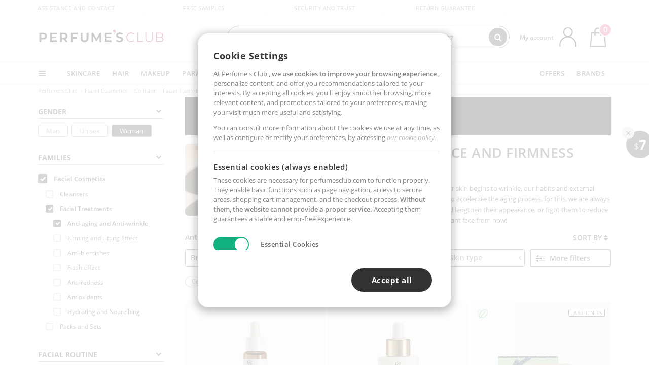

--- FILE ---
content_type: text/css; charset=utf-8
request_url: https://ca.perfumesclub.com/Content/cssbundle-v2ca?v=X7gxqLEQ38t9jft2NXwJrtTKM8VsITQ5PV7sotJteF81
body_size: 93333
content:
html{font-family:sans-serif;line-height:1.15;-ms-text-size-adjust:100%;-webkit-text-size-adjust:100%}body{margin:0}article,aside,footer,header,nav,section{display:block}h1{font-size:2em;margin:.67em 0}figcaption,figure,main{display:block}figure{margin:1em 40px}hr{-webkit-box-sizing:content-box;box-sizing:content-box;height:0;overflow:visible}pre{font-family:monospace,monospace;font-size:1em}a{background-color:transparent;-webkit-text-decoration-skip:objects}a:active,a:hover{outline-width:0}abbr[title]{border-bottom:0;text-decoration:none;text-decoration:none dotted}b,strong{font-weight:inherit}b,strong{font-weight:bolder}code,kbd,samp{font-family:monospace,monospace;font-size:1em}dfn{font-style:italic}mark{background-color:#ff0;color:#000}small{font-size:80%}sub,sup{font-size:75%;line-height:0;position:relative;vertical-align:baseline}sub{bottom:-.25em}sup{top:-.5em}audio,video{display:inline-block}audio:not([controls]){display:none;height:0}img{border-style:none}svg:not(:root){overflow:hidden}button,input,optgroup,select,textarea{font-family:sans-serif;font-size:100%;line-height:1.15;margin:0}button,input{overflow:visible}button,select{text-transform:none}[type=reset],[type=submit],button,html [type=button]{-webkit-appearance:button}[type=button]::-moz-focus-inner,[type=reset]::-moz-focus-inner,[type=submit]::-moz-focus-inner,button::-moz-focus-inner{border-style:none;padding:0}[type=button]:-moz-focusring,[type=reset]:-moz-focusring,[type=submit]:-moz-focusring,button:-moz-focusring{outline:1px dotted ButtonText}fieldset{border:1px solid #c0c0c0;margin:0 2px;padding:.35em .625em .75em}legend{-webkit-box-sizing:border-box;box-sizing:border-box;color:inherit;display:table;max-width:100%;padding:0;white-space:normal}progress{display:inline-block;vertical-align:baseline}textarea{overflow:auto}[type=checkbox],[type=radio]{-webkit-box-sizing:border-box;box-sizing:border-box;padding:0}[type=number]::-webkit-inner-spin-button,[type=number]::-webkit-outer-spin-button{height:auto}[type=search]{-webkit-appearance:textfield;outline-offset:-2px}[type=search]::-webkit-search-cancel-button,[type=search]::-webkit-search-decoration{-webkit-appearance:none}::-webkit-file-upload-button{-webkit-appearance:button;font:inherit}details,menu{display:block}summary{display:list-item}canvas{display:inline-block}template{display:none}[hidden]{display:none}@media print{*,::after,::before,blockquote::first-letter,blockquote::first-line,div::first-letter,div::first-line,li::first-letter,li::first-line,p::first-letter,p::first-line {text-shadow:none!important;-webkit-box-shadow:none!important;box-shadow:none!important}a,a:visited{text-decoration:none}abbr[title]::after{content:" (" attr(title) ")"}pre{white-space:pre-wrap!important}blockquote,pre{border:1px solid #999;page-break-inside:avoid}thead{display:table-header-group}img,tr{page-break-inside:avoid}h2,h3,p{orphans:3;widows:3}h2,h3{page-break-after:avoid}.navbar{display:none}.badge{border:1px solid #000}.table{border-collapse:collapse!important}.table td,.table th{background-color:#fff!important}.table-bordered td,.table-bordered th{border:1px solid #ddd!important}}html{-webkit-box-sizing:border-box;box-sizing:border-box}*,::after,::before{-webkit-box-sizing:inherit;box-sizing:inherit}@-ms-viewport{width:device-width}html{-ms-overflow-style:scrollbar;-webkit-tap-highlight-color:transparent}body{font-family:-apple-system,system-ui,BlinkMacSystemFont,"Segoe UI",Roboto,"Helvetica Neue",Arial,sans-serif;font-size:1rem;font-weight:400;line-height:1.5;color:#292b2c;background-color:#fff}[tabindex="-1"]:focus{outline:0!important}h1,h2,h3,h4,h5,h6{margin-top:0;margin-bottom:.5rem}p{margin-top:0;margin-bottom:1rem}abbr[data-original-title],abbr[title]{cursor:help}address{margin-bottom:1rem;font-style:normal;line-height:inherit}dl,ol,ul{margin-top:0;margin-bottom:1rem}ol ol,ol ul,ul ol,ul ul{margin-bottom:0}dt{font-weight:700}dd{margin-bottom:.5rem;margin-left:0}blockquote{margin:0 0 1rem}a{color:#b89d67;text-decoration:none}a:focus,a:hover{text-decoration:none}a:not([href]):not([tabindex]){text-decoration:none}a:not([href]):not([tabindex]):focus,a:not([href]):not([tabindex]):hover{text-decoration:none}a:not([href]):not([tabindex]):focus{outline:0}pre{margin-top:0;margin-bottom:1rem;overflow:auto}figure{margin:0 0 1rem}img{vertical-align:middle}[role=button]{cursor:pointer}[role=button],a,area,button,input,label,select,summary,textarea{-ms-touch-action:manipulation;touch-action:manipulation}table{border-collapse:collapse;background-color:transparent}caption{padding-top:.75rem;padding-bottom:.75rem;color:#636c72;text-align:left;caption-side:bottom}th{text-align:left}label{display:inline-block;margin-bottom:.5rem}button,input,select,textarea{line-height:inherit}input[type=checkbox]:disabled,input[type=radio]:disabled{cursor:not-allowed}input[type=date],input[type=time],input[type=datetime-local],input[type=month]{-webkit-appearance:listbox}textarea{resize:vertical}fieldset{min-width:0;padding:0;margin:0;border:0}legend{display:block;width:100%;padding:0;margin-bottom:.5rem;font-size:1.5rem;line-height:inherit}input[type=search]{-webkit-appearance:none}output{display:inline-block}[hidden]{display:none!important}.h1,.h2,.h3,.h4,.h5,.h6,h1,h2,h3,h4,h5,h6{margin-bottom:.5rem;font-family:inherit;font-weight:500;line-height:1.1;color:inherit}.h1,h1{font-size:2.5rem}.h2,h2{font-size:2rem}.h3,h3{font-size:1.75rem}.h4,h4{font-size:1.5rem}.h5,h5{font-size:1.25rem}.h6,h6{font-size:1rem}.lead{font-size:1.25rem;font-weight:300}.display-1{font-size:6rem;font-weight:300;line-height:1.1}.display-2{font-size:5.5rem;font-weight:300;line-height:1.1}.display-3{font-size:4.5rem;font-weight:300;line-height:1.1}.display-4{font-size:3.5rem;font-weight:300;line-height:1.1}hr{margin-top:1rem;margin-bottom:1rem;border:0;border-top:1px solid rgba(0,0,0,.1)}.small,small{font-size:80%;font-weight:400}.mark,mark{padding:.2em;background-color:#fcf8e3}.list-unstyled{padding-left:0;list-style:none}.list-inline{padding-left:0;list-style:none}.list-inline-item{display:inline-block}.list-inline-item:not(:last-child){margin-right:5px}.initialism{font-size:90%;text-transform:uppercase}.blockquote{padding:.5rem 1rem;margin-bottom:1rem;font-size:1.25rem;border-left:.25rem solid #eceeef}.blockquote-footer{display:block;font-size:80%;color:#636c72}.blockquote-footer::before{content:"— "}.blockquote-reverse{padding-right:1rem;padding-left:0;text-align:right;border-right:.25rem solid #eceeef;border-left:0}.blockquote-reverse .blockquote-footer::before{content:""}.blockquote-reverse .blockquote-footer::after{content:" —"}.img-fluid{max-width:100%;height:auto}.img-thumbnail{padding:.25rem;background-color:#fff;border:1px solid #ddd;border-radius:0;-webkit-transition:all .2s ease-in-out;-o-transition:all .2s ease-in-out;transition:all .2s ease-in-out;max-width:100%;height:auto}.figure{display:inline-block}.figure-img{margin-bottom:.5rem;line-height:1}.figure-caption{font-size:90%;color:#636c72}code,kbd,pre,samp{font-family:Menlo,Monaco,Consolas,"Liberation Mono","Courier New",monospace}code{padding:.2rem .4rem;font-size:90%;color:#bd4147;background-color:#f7f7f9;border-radius:0}a>code{padding:0;color:inherit;background-color:inherit}kbd{padding:.2rem .4rem;font-size:90%;color:#fff;background-color:#292b2c;border-radius:0}kbd kbd{padding:0;font-size:100%;font-weight:700}pre{display:block;margin-top:0;margin-bottom:1rem;font-size:90%;color:#292b2c}pre code{padding:0;font-size:inherit;color:inherit;background-color:transparent;border-radius:0}.pre-scrollable{max-height:340px;overflow-y:scroll}.container{position:relative;margin-left:auto;margin-right:auto;padding-right:15px;padding-left:15px}@media(min-width:576px){.container{padding-right:15px;padding-left:15px}}@media(min-width:768px){.container{padding-right:15px;padding-left:15px}}@media(min-width:992px){.container{padding-right:15px;padding-left:15px}}@media(min-width:1400px){.container{padding-right:15px;padding-left:15px}}@media(min-width:576px){.container{width:540px;max-width:100%}}@media(min-width:768px){.container{width:96%;max-width:100%}}@media(min-width:992px){.container{width:960px;max-width:100%}}@media(min-width:1092px){.container{width:1060px;max-width:100%}}@media(min-width:1192px){.container{width:1160px;max-width:100%}}@media(min-width:1400px){.container{width:1320px;max-width:100%}}.container-fluid{position:relative;margin-left:auto;margin-right:auto;padding-right:15px;padding-left:15px}@media(min-width:576px){.container-fluid{padding-right:15px;padding-left:15px}}@media(min-width:768px){.container-fluid{padding-right:15px;padding-left:15px}}@media(min-width:992px){.container-fluid{padding-right:15px;padding-left:15px}}@media(min-width:1400px){.container-fluid{padding-right:15px;padding-left:15px}}.row{display:-webkit-box;display:-webkit-flex;display:-ms-flexbox;display:flex;-webkit-flex-wrap:wrap;-ms-flex-wrap:wrap;flex-wrap:wrap;margin-right:-15px;margin-left:-15px}@media(min-width:576px){.row{margin-right:-15px;margin-left:-15px}}@media(min-width:768px){.row{margin-right:-15px;margin-left:-15px}}@media(min-width:992px){.row{margin-right:-15px;margin-left:-15px}}@media(min-width:1400px){.row{margin-right:-15px;margin-left:-15px}}.no-gutters{margin-right:0;margin-left:0}.no-gutters>.col,.no-gutters>[class*=col-]{padding-right:0;padding-left:0}.col,.col-1,.col-10,.col-11,.col-12,.col-2,.col-3,.col-4,.col-5,.col-6,.col-7,.col-8,.col-9,.col-lg,.col-lg-1,.col-lg-10,.col-lg-11,.col-lg-12,.col-lg-2,.col-lg-3,.col-lg-4,.col-lg-5,.col-lg-6,.col-lg-7,.col-lg-8,.col-lg-9,.col-md,.col-md-1,.col-md-10,.col-md-11,.col-md-12,.col-md-2,.col-md-3,.col-md-4,.col-md-5,.col-md-6,.col-md-7,.col-md-8,.col-md-9,.col-sm,.col-sm-1,.col-sm-10,.col-sm-11,.col-sm-12,.col-sm-2,.col-sm-3,.col-sm-4,.col-sm-5,.col-sm-6,.col-sm-7,.col-sm-8,.col-sm-9,.col-xl,.col-xl-1,.col-xl-10,.col-xl-11,.col-xl-12,.col-xl-2,.col-xl-3,.col-xl-4,.col-xl-5,.col-xl-6,.col-xl-7,.col-xl-8,.col-xl-9{position:relative;width:100%;min-height:1px;padding-right:15px;padding-left:15px}@media(min-width:576px){.col,.col-1,.col-10,.col-11,.col-12,.col-2,.col-3,.col-4,.col-5,.col-6,.col-7,.col-8,.col-9,.col-lg,.col-lg-1,.col-lg-10,.col-lg-11,.col-lg-12,.col-lg-2,.col-lg-3,.col-lg-4,.col-lg-5,.col-lg-6,.col-lg-7,.col-lg-8,.col-lg-9,.col-md,.col-md-1,.col-md-10,.col-md-11,.col-md-12,.col-md-2,.col-md-3,.col-md-4,.col-md-5,.col-md-6,.col-md-7,.col-md-8,.col-md-9,.col-sm,.col-sm-1,.col-sm-10,.col-sm-11,.col-sm-12,.col-sm-2,.col-sm-3,.col-sm-4,.col-sm-5,.col-sm-6,.col-sm-7,.col-sm-8,.col-sm-9,.col-xl,.col-xl-1,.col-xl-10,.col-xl-11,.col-xl-12,.col-xl-2,.col-xl-3,.col-xl-4,.col-xl-5,.col-xl-6,.col-xl-7,.col-xl-8,.col-xl-9{padding-right:15px;padding-left:15px}}@media(min-width:768px){.col,.col-1,.col-10,.col-11,.col-12,.col-2,.col-3,.col-4,.col-5,.col-6,.col-7,.col-8,.col-9,.col-lg,.col-lg-1,.col-lg-10,.col-lg-11,.col-lg-12,.col-lg-2,.col-lg-3,.col-lg-4,.col-lg-5,.col-lg-6,.col-lg-7,.col-lg-8,.col-lg-9,.col-md,.col-md-1,.col-md-10,.col-md-11,.col-md-12,.col-md-2,.col-md-3,.col-md-4,.col-md-5,.col-md-6,.col-md-7,.col-md-8,.col-md-9,.col-sm,.col-sm-1,.col-sm-10,.col-sm-11,.col-sm-12,.col-sm-2,.col-sm-3,.col-sm-4,.col-sm-5,.col-sm-6,.col-sm-7,.col-sm-8,.col-sm-9,.col-xl,.col-xl-1,.col-xl-10,.col-xl-11,.col-xl-12,.col-xl-2,.col-xl-3,.col-xl-4,.col-xl-5,.col-xl-6,.col-xl-7,.col-xl-8,.col-xl-9{padding-right:15px;padding-left:15px}}@media(min-width:992px){.col,.col-1,.col-10,.col-11,.col-12,.col-2,.col-3,.col-4,.col-5,.col-6,.col-7,.col-8,.col-9,.col-lg,.col-lg-1,.col-lg-10,.col-lg-11,.col-lg-12,.col-lg-2,.col-lg-3,.col-lg-4,.col-lg-5,.col-lg-6,.col-lg-7,.col-lg-8,.col-lg-9,.col-md,.col-md-1,.col-md-10,.col-md-11,.col-md-12,.col-md-2,.col-md-3,.col-md-4,.col-md-5,.col-md-6,.col-md-7,.col-md-8,.col-md-9,.col-sm,.col-sm-1,.col-sm-10,.col-sm-11,.col-sm-12,.col-sm-2,.col-sm-3,.col-sm-4,.col-sm-5,.col-sm-6,.col-sm-7,.col-sm-8,.col-sm-9,.col-xl,.col-xl-1,.col-xl-10,.col-xl-11,.col-xl-12,.col-xl-2,.col-xl-3,.col-xl-4,.col-xl-5,.col-xl-6,.col-xl-7,.col-xl-8,.col-xl-9{padding-right:15px;padding-left:15px}}@media(min-width:1400px){.col,.col-1,.col-10,.col-11,.col-12,.col-2,.col-3,.col-4,.col-5,.col-6,.col-7,.col-8,.col-9,.col-lg,.col-lg-1,.col-lg-10,.col-lg-11,.col-lg-12,.col-lg-2,.col-lg-3,.col-lg-4,.col-lg-5,.col-lg-6,.col-lg-7,.col-lg-8,.col-lg-9,.col-md,.col-md-1,.col-md-10,.col-md-11,.col-md-12,.col-md-2,.col-md-3,.col-md-4,.col-md-5,.col-md-6,.col-md-7,.col-md-8,.col-md-9,.col-sm,.col-sm-1,.col-sm-10,.col-sm-11,.col-sm-12,.col-sm-2,.col-sm-3,.col-sm-4,.col-sm-5,.col-sm-6,.col-sm-7,.col-sm-8,.col-sm-9,.col-xl,.col-xl-1,.col-xl-10,.col-xl-11,.col-xl-12,.col-xl-2,.col-xl-3,.col-xl-4,.col-xl-5,.col-xl-6,.col-xl-7,.col-xl-8,.col-xl-9{padding-right:15px;padding-left:15px}}.col{-webkit-flex-basis:0;-ms-flex-preferred-size:0;flex-basis:0;-webkit-box-flex:1;-webkit-flex-grow:1;-ms-flex-positive:1;flex-grow:1;max-width:100%}.col-auto{-webkit-box-flex:0;-webkit-flex:0 0 auto;-ms-flex:0 0 auto;flex:0 0 auto;width:auto}.col-1{-webkit-box-flex:0;-webkit-flex:0 0 8.333333%;-ms-flex:0 0 8.333333%;flex:0 0 8.333333%;max-width:8.333333%}.col-2{-webkit-box-flex:0;-webkit-flex:0 0 16.666667%;-ms-flex:0 0 16.666667%;flex:0 0 16.666667%;max-width:16.666667%}.col-3{-webkit-box-flex:0;-webkit-flex:0 0 25%;-ms-flex:0 0 25%;flex:0 0 25%;max-width:25%}.col-4{-webkit-box-flex:0;-webkit-flex:0 0 33.333333%;-ms-flex:0 0 33.333333%;flex:0 0 33.333333%;max-width:33.333333%}.col-5{-webkit-box-flex:0;-webkit-flex:0 0 41.666667%;-ms-flex:0 0 41.666667%;flex:0 0 41.666667%;max-width:41.666667%}.col-6{-webkit-box-flex:0;-webkit-flex:0 0 50%;-ms-flex:0 0 50%;flex:0 0 50%;max-width:50%}.col-7{-webkit-box-flex:0;-webkit-flex:0 0 58.333333%;-ms-flex:0 0 58.333333%;flex:0 0 58.333333%;max-width:58.333333%}.col-8{-webkit-box-flex:0;-webkit-flex:0 0 66.666667%;-ms-flex:0 0 66.666667%;flex:0 0 66.666667%;max-width:66.666667%}.col-9{-webkit-box-flex:0;-webkit-flex:0 0 75%;-ms-flex:0 0 75%;flex:0 0 75%;max-width:75%}.col-10{-webkit-box-flex:0;-webkit-flex:0 0 83.333333%;-ms-flex:0 0 83.333333%;flex:0 0 83.333333%;max-width:83.333333%}.col-11{-webkit-box-flex:0;-webkit-flex:0 0 91.666667%;-ms-flex:0 0 91.666667%;flex:0 0 91.666667%;max-width:91.666667%}.col-12{-webkit-box-flex:0;-webkit-flex:0 0 100%;-ms-flex:0 0 100%;flex:0 0 100%;max-width:100%}.pull-0{right:auto}.pull-1{right:8.333333%}.pull-2{right:16.666667%}.pull-3{right:25%}.pull-4{right:33.333333%}.pull-5{right:41.666667%}.pull-6{right:50%}.pull-7{right:58.333333%}.pull-8{right:66.666667%}.pull-9{right:75%}.pull-10{right:83.333333%}.pull-11{right:91.666667%}.pull-12{right:100%}.push-0{left:auto}.push-1{left:8.333333%}.push-2{left:16.666667%}.push-3{left:25%}.push-4{left:33.333333%}.push-5{left:41.666667%}.push-6{left:50%}.push-7{left:58.333333%}.push-8{left:66.666667%}.push-9{left:75%}.push-10{left:83.333333%}.push-11{left:91.666667%}.push-12{left:100%}.offset-1{margin-left:8.333333%}.offset-2{margin-left:16.666667%}.offset-3{margin-left:25%}.offset-4{margin-left:33.333333%}.offset-5{margin-left:41.666667%}.offset-6{margin-left:50%}.offset-7{margin-left:58.333333%}.offset-8{margin-left:66.666667%}.offset-9{margin-left:75%}.offset-10{margin-left:83.333333%}.offset-11{margin-left:91.666667%}@media(min-width:576px){.col-sm{-webkit-flex-basis:0;-ms-flex-preferred-size:0;flex-basis:0;-webkit-box-flex:1;-webkit-flex-grow:1;-ms-flex-positive:1;flex-grow:1;max-width:100%}.col-sm-auto{-webkit-box-flex:0;-webkit-flex:0 0 auto;-ms-flex:0 0 auto;flex:0 0 auto;width:auto}.col-sm-1{-webkit-box-flex:0;-webkit-flex:0 0 8.333333%;-ms-flex:0 0 8.333333%;flex:0 0 8.333333%;max-width:8.333333%}.col-sm-2{-webkit-box-flex:0;-webkit-flex:0 0 16.666667%;-ms-flex:0 0 16.666667%;flex:0 0 16.666667%;max-width:16.666667%}.col-sm-3{-webkit-box-flex:0;-webkit-flex:0 0 25%;-ms-flex:0 0 25%;flex:0 0 25%;max-width:25%}.col-sm-4{-webkit-box-flex:0;-webkit-flex:0 0 33.333333%;-ms-flex:0 0 33.333333%;flex:0 0 33.333333%;max-width:33.333333%}.col-sm-5{-webkit-box-flex:0;-webkit-flex:0 0 41.666667%;-ms-flex:0 0 41.666667%;flex:0 0 41.666667%;max-width:41.666667%}.col-sm-6{-webkit-box-flex:0;-webkit-flex:0 0 50%;-ms-flex:0 0 50%;flex:0 0 50%;max-width:50%}.col-sm-7{-webkit-box-flex:0;-webkit-flex:0 0 58.333333%;-ms-flex:0 0 58.333333%;flex:0 0 58.333333%;max-width:58.333333%}.col-sm-8{-webkit-box-flex:0;-webkit-flex:0 0 66.666667%;-ms-flex:0 0 66.666667%;flex:0 0 66.666667%;max-width:66.666667%}.col-sm-9{-webkit-box-flex:0;-webkit-flex:0 0 75%;-ms-flex:0 0 75%;flex:0 0 75%;max-width:75%}.col-sm-10{-webkit-box-flex:0;-webkit-flex:0 0 83.333333%;-ms-flex:0 0 83.333333%;flex:0 0 83.333333%;max-width:83.333333%}.col-sm-11{-webkit-box-flex:0;-webkit-flex:0 0 91.666667%;-ms-flex:0 0 91.666667%;flex:0 0 91.666667%;max-width:91.666667%}.col-sm-12{-webkit-box-flex:0;-webkit-flex:0 0 100%;-ms-flex:0 0 100%;flex:0 0 100%;max-width:100%}.pull-sm-0{right:auto}.pull-sm-1{right:8.333333%}.pull-sm-2{right:16.666667%}.pull-sm-3{right:25%}.pull-sm-4{right:33.333333%}.pull-sm-5{right:41.666667%}.pull-sm-6{right:50%}.pull-sm-7{right:58.333333%}.pull-sm-8{right:66.666667%}.pull-sm-9{right:75%}.pull-sm-10{right:83.333333%}.pull-sm-11{right:91.666667%}.pull-sm-12{right:100%}.push-sm-0{left:auto}.push-sm-1{left:8.333333%}.push-sm-2{left:16.666667%}.push-sm-3{left:25%}.push-sm-4{left:33.333333%}.push-sm-5{left:41.666667%}.push-sm-6{left:50%}.push-sm-7{left:58.333333%}.push-sm-8{left:66.666667%}.push-sm-9{left:75%}.push-sm-10{left:83.333333%}.push-sm-11{left:91.666667%}.push-sm-12{left:100%}.offset-sm-0{margin-left:0}.offset-sm-1{margin-left:8.333333%}.offset-sm-2{margin-left:16.666667%}.offset-sm-3{margin-left:25%}.offset-sm-4{margin-left:33.333333%}.offset-sm-5{margin-left:41.666667%}.offset-sm-6{margin-left:50%}.offset-sm-7{margin-left:58.333333%}.offset-sm-8{margin-left:66.666667%}.offset-sm-9{margin-left:75%}.offset-sm-10{margin-left:83.333333%}.offset-sm-11{margin-left:91.666667%}}@media(min-width:768px){.col-md{-webkit-flex-basis:0;-ms-flex-preferred-size:0;flex-basis:0;-webkit-box-flex:1;-webkit-flex-grow:1;-ms-flex-positive:1;flex-grow:1;max-width:100%}.col-md-auto{-webkit-box-flex:0;-webkit-flex:0 0 auto;-ms-flex:0 0 auto;flex:0 0 auto;width:auto}.col-md-1{-webkit-box-flex:0;-webkit-flex:0 0 8.333333%;-ms-flex:0 0 8.333333%;flex:0 0 8.333333%;max-width:8.333333%}.col-md-2{-webkit-box-flex:0;-webkit-flex:0 0 16.666667%;-ms-flex:0 0 16.666667%;flex:0 0 16.666667%;max-width:16.666667%}.col-md-3{-webkit-box-flex:0;-webkit-flex:0 0 25%;-ms-flex:0 0 25%;flex:0 0 25%;max-width:25%}.col-md-4{-webkit-box-flex:0;-webkit-flex:0 0 33.333333%;-ms-flex:0 0 33.333333%;flex:0 0 33.333333%;max-width:33.333333%}.col-md-5{-webkit-box-flex:0;-webkit-flex:0 0 41.666667%;-ms-flex:0 0 41.666667%;flex:0 0 41.666667%;max-width:41.666667%}.col-md-6{-webkit-box-flex:0;-webkit-flex:0 0 50%;-ms-flex:0 0 50%;flex:0 0 50%;max-width:50%}.col-md-7{-webkit-box-flex:0;-webkit-flex:0 0 58.333333%;-ms-flex:0 0 58.333333%;flex:0 0 58.333333%;max-width:58.333333%}.col-md-8{-webkit-box-flex:0;-webkit-flex:0 0 66.666667%;-ms-flex:0 0 66.666667%;flex:0 0 66.666667%;max-width:66.666667%}.col-md-9{-webkit-box-flex:0;-webkit-flex:0 0 75%;-ms-flex:0 0 75%;flex:0 0 75%;max-width:75%}.col-md-10{-webkit-box-flex:0;-webkit-flex:0 0 83.333333%;-ms-flex:0 0 83.333333%;flex:0 0 83.333333%;max-width:83.333333%}.col-md-11{-webkit-box-flex:0;-webkit-flex:0 0 91.666667%;-ms-flex:0 0 91.666667%;flex:0 0 91.666667%;max-width:91.666667%}.col-md-12{-webkit-box-flex:0;-webkit-flex:0 0 100%;-ms-flex:0 0 100%;flex:0 0 100%;max-width:100%}.pull-md-0{right:auto}.pull-md-1{right:8.333333%}.pull-md-2{right:16.666667%}.pull-md-3{right:25%}.pull-md-4{right:33.333333%}.pull-md-5{right:41.666667%}.pull-md-6{right:50%}.pull-md-7{right:58.333333%}.pull-md-8{right:66.666667%}.pull-md-9{right:75%}.pull-md-10{right:83.333333%}.pull-md-11{right:91.666667%}.pull-md-12{right:100%}.push-md-0{left:auto}.push-md-1{left:8.333333%}.push-md-2{left:16.666667%}.push-md-3{left:25%}.push-md-4{left:33.333333%}.push-md-5{left:41.666667%}.push-md-6{left:50%}.push-md-7{left:58.333333%}.push-md-8{left:66.666667%}.push-md-9{left:75%}.push-md-10{left:83.333333%}.push-md-11{left:91.666667%}.push-md-12{left:100%}.offset-md-0{margin-left:0}.offset-md-1{margin-left:8.333333%}.offset-md-2{margin-left:16.666667%}.offset-md-3{margin-left:25%}.offset-md-4{margin-left:33.333333%}.offset-md-5{margin-left:41.666667%}.offset-md-6{margin-left:50%}.offset-md-7{margin-left:58.333333%}.offset-md-8{margin-left:66.666667%}.offset-md-9{margin-left:75%}.offset-md-10{margin-left:83.333333%}.offset-md-11{margin-left:91.666667%}}@media(min-width:992px){.col-lg{-webkit-flex-basis:0;-ms-flex-preferred-size:0;flex-basis:0;-webkit-box-flex:1;-webkit-flex-grow:1;-ms-flex-positive:1;flex-grow:1;max-width:100%}.col-lg-auto{-webkit-box-flex:0;-webkit-flex:0 0 auto;-ms-flex:0 0 auto;flex:0 0 auto;width:auto}.col-lg-1{-webkit-box-flex:0;-webkit-flex:0 0 8.333333%;-ms-flex:0 0 8.333333%;flex:0 0 8.333333%;max-width:8.333333%}.col-lg-2{-webkit-box-flex:0;-webkit-flex:0 0 16.666667%;-ms-flex:0 0 16.666667%;flex:0 0 16.666667%;max-width:16.666667%}.col-lg-3{-webkit-box-flex:0;-webkit-flex:0 0 25%;-ms-flex:0 0 25%;flex:0 0 25%;max-width:25%}.col-lg-4{-webkit-box-flex:0;-webkit-flex:0 0 33.333333%;-ms-flex:0 0 33.333333%;flex:0 0 33.333333%;max-width:33.333333%}.col-lg-5{-webkit-box-flex:0;-webkit-flex:0 0 41.666667%;-ms-flex:0 0 41.666667%;flex:0 0 41.666667%;max-width:41.666667%}.col-lg-6{-webkit-box-flex:0;-webkit-flex:0 0 50%;-ms-flex:0 0 50%;flex:0 0 50%;max-width:50%}.col-lg-7{-webkit-box-flex:0;-webkit-flex:0 0 58.333333%;-ms-flex:0 0 58.333333%;flex:0 0 58.333333%;max-width:58.333333%}.col-lg-8{-webkit-box-flex:0;-webkit-flex:0 0 66.666667%;-ms-flex:0 0 66.666667%;flex:0 0 66.666667%;max-width:66.666667%}.col-lg-9{-webkit-box-flex:0;-webkit-flex:0 0 75%;-ms-flex:0 0 75%;flex:0 0 75%;max-width:75%}.col-lg-10{-webkit-box-flex:0;-webkit-flex:0 0 83.333333%;-ms-flex:0 0 83.333333%;flex:0 0 83.333333%;max-width:83.333333%}.col-lg-11{-webkit-box-flex:0;-webkit-flex:0 0 91.666667%;-ms-flex:0 0 91.666667%;flex:0 0 91.666667%;max-width:91.666667%}.col-lg-12{-webkit-box-flex:0;-webkit-flex:0 0 100%;-ms-flex:0 0 100%;flex:0 0 100%;max-width:100%}.pull-lg-0{right:auto}.pull-lg-1{right:8.333333%}.pull-lg-2{right:16.666667%}.pull-lg-3{right:25%}.pull-lg-4{right:33.333333%}.pull-lg-5{right:41.666667%}.pull-lg-6{right:50%}.pull-lg-7{right:58.333333%}.pull-lg-8{right:66.666667%}.pull-lg-9{right:75%}.pull-lg-10{right:83.333333%}.pull-lg-11{right:91.666667%}.pull-lg-12{right:100%}.push-lg-0{left:auto}.push-lg-1{left:8.333333%}.push-lg-2{left:16.666667%}.push-lg-3{left:25%}.push-lg-4{left:33.333333%}.push-lg-5{left:41.666667%}.push-lg-6{left:50%}.push-lg-7{left:58.333333%}.push-lg-8{left:66.666667%}.push-lg-9{left:75%}.push-lg-10{left:83.333333%}.push-lg-11{left:91.666667%}.push-lg-12{left:100%}.offset-lg-0{margin-left:0}.offset-lg-1{margin-left:8.333333%}.offset-lg-2{margin-left:16.666667%}.offset-lg-3{margin-left:25%}.offset-lg-4{margin-left:33.333333%}.offset-lg-5{margin-left:41.666667%}.offset-lg-6{margin-left:50%}.offset-lg-7{margin-left:58.333333%}.offset-lg-8{margin-left:66.666667%}.offset-lg-9{margin-left:75%}.offset-lg-10{margin-left:83.333333%}.offset-lg-11{margin-left:91.666667%}}@media(min-width:1400px){.col-xl{-webkit-flex-basis:0;-ms-flex-preferred-size:0;flex-basis:0;-webkit-box-flex:1;-webkit-flex-grow:1;-ms-flex-positive:1;flex-grow:1;max-width:100%}.col-xl-auto{-webkit-box-flex:0;-webkit-flex:0 0 auto;-ms-flex:0 0 auto;flex:0 0 auto;width:auto}.col-xl-1{-webkit-box-flex:0;-webkit-flex:0 0 8.333333%;-ms-flex:0 0 8.333333%;flex:0 0 8.333333%;max-width:8.333333%}.col-xl-2{-webkit-box-flex:0;-webkit-flex:0 0 16.666667%;-ms-flex:0 0 16.666667%;flex:0 0 16.666667%;max-width:16.666667%}.col-xl-3{-webkit-box-flex:0;-webkit-flex:0 0 25%;-ms-flex:0 0 25%;flex:0 0 25%;max-width:25%}.col-xl-4{-webkit-box-flex:0;-webkit-flex:0 0 33.333333%;-ms-flex:0 0 33.333333%;flex:0 0 33.333333%;max-width:33.333333%}.col-xl-5{-webkit-box-flex:0;-webkit-flex:0 0 41.666667%;-ms-flex:0 0 41.666667%;flex:0 0 41.666667%;max-width:41.666667%}.col-xl-6{-webkit-box-flex:0;-webkit-flex:0 0 50%;-ms-flex:0 0 50%;flex:0 0 50%;max-width:50%}.col-xl-7{-webkit-box-flex:0;-webkit-flex:0 0 58.333333%;-ms-flex:0 0 58.333333%;flex:0 0 58.333333%;max-width:58.333333%}.col-xl-8{-webkit-box-flex:0;-webkit-flex:0 0 66.666667%;-ms-flex:0 0 66.666667%;flex:0 0 66.666667%;max-width:66.666667%}.col-xl-9{-webkit-box-flex:0;-webkit-flex:0 0 75%;-ms-flex:0 0 75%;flex:0 0 75%;max-width:75%}.col-xl-10{-webkit-box-flex:0;-webkit-flex:0 0 83.333333%;-ms-flex:0 0 83.333333%;flex:0 0 83.333333%;max-width:83.333333%}.col-xl-11{-webkit-box-flex:0;-webkit-flex:0 0 91.666667%;-ms-flex:0 0 91.666667%;flex:0 0 91.666667%;max-width:91.666667%}.col-xl-12{-webkit-box-flex:0;-webkit-flex:0 0 100%;-ms-flex:0 0 100%;flex:0 0 100%;max-width:100%}.pull-xl-0{right:auto}.pull-xl-1{right:8.333333%}.pull-xl-2{right:16.666667%}.pull-xl-3{right:25%}.pull-xl-4{right:33.333333%}.pull-xl-5{right:41.666667%}.pull-xl-6{right:50%}.pull-xl-7{right:58.333333%}.pull-xl-8{right:66.666667%}.pull-xl-9{right:75%}.pull-xl-10{right:83.333333%}.pull-xl-11{right:91.666667%}.pull-xl-12{right:100%}.push-xl-0{left:auto}.push-xl-1{left:8.333333%}.push-xl-2{left:16.666667%}.push-xl-3{left:25%}.push-xl-4{left:33.333333%}.push-xl-5{left:41.666667%}.push-xl-6{left:50%}.push-xl-7{left:58.333333%}.push-xl-8{left:66.666667%}.push-xl-9{left:75%}.push-xl-10{left:83.333333%}.push-xl-11{left:91.666667%}.push-xl-12{left:100%}.offset-xl-0{margin-left:0}.offset-xl-1{margin-left:8.333333%}.offset-xl-2{margin-left:16.666667%}.offset-xl-3{margin-left:25%}.offset-xl-4{margin-left:33.333333%}.offset-xl-5{margin-left:41.666667%}.offset-xl-6{margin-left:50%}.offset-xl-7{margin-left:58.333333%}.offset-xl-8{margin-left:66.666667%}.offset-xl-9{margin-left:75%}.offset-xl-10{margin-left:83.333333%}.offset-xl-11{margin-left:91.666667%}}.table{width:100%;max-width:100%;margin-bottom:1rem}.table td,.table th{padding:.75rem;vertical-align:top;border-top:1px solid #eceeef}.table thead th{vertical-align:bottom;border-bottom:2px solid #eceeef}.table tbody+tbody{border-top:2px solid #eceeef}.table .table{background-color:#fff}.table-sm td,.table-sm th{padding:.3rem}.table-bordered{border:1px solid #eceeef}.table-bordered td,.table-bordered th{border:1px solid #eceeef}.table-bordered thead td,.table-bordered thead th{border-bottom-width:2px}.table-striped tbody tr:nth-of-type(odd){background-color:rgba(0,0,0,.05)}.table-hover tbody tr:hover{background-color:rgba(0,0,0,.075)}.table-active,.table-active>td,.table-active>th{background-color:rgba(0,0,0,.075)}.table-hover .table-active:hover{background-color:rgba(0,0,0,.075)}.table-hover .table-active:hover>td,.table-hover .table-active:hover>th{background-color:rgba(0,0,0,.075)}.table-success,.table-success>td,.table-success>th{background-color:#dff0d8}.table-hover .table-success:hover{background-color:#d0e9c6}.table-hover .table-success:hover>td,.table-hover .table-success:hover>th{background-color:#d0e9c6}.table-info,.table-info>td,.table-info>th{background-color:#d9edf7}.table-hover .table-info:hover{background-color:#c4e3f3}.table-hover .table-info:hover>td,.table-hover .table-info:hover>th{background-color:#c4e3f3}.table-warning,.table-warning>td,.table-warning>th{background-color:#fcf8e3}.table-hover .table-warning:hover{background-color:#faf2cc}.table-hover .table-warning:hover>td,.table-hover .table-warning:hover>th{background-color:#faf2cc}.table-danger,.table-danger>td,.table-danger>th{background-color:#f2dede}.table-hover .table-danger:hover{background-color:#ebcccc}.table-hover .table-danger:hover>td,.table-hover .table-danger:hover>th{background-color:#ebcccc}.thead-inverse th{color:#fff;background-color:#292b2c}.thead-default th{color:#464a4c;background-color:#eceeef}.table-inverse{color:#fff;background-color:#292b2c}.table-inverse td,.table-inverse th,.table-inverse thead th{border-color:#fff}.table-inverse.table-bordered{border:0}.table-responsive{display:block;width:100%;overflow-x:auto;-ms-overflow-style:-ms-autohiding-scrollbar}.table-responsive.table-bordered{border:0}.form-control{display:block;width:100%;padding:.5rem .75rem;font-size:1rem;line-height:1.25;color:#464a4c;background-color:#fff;background-image:none;-webkit-background-clip:padding-box;background-clip:padding-box;border:1px solid rgba(0,0,0,.15);border-radius:0;-webkit-transition:border-color ease-in-out .15s,-webkit-box-shadow ease-in-out .15s;transition:border-color ease-in-out .15s,-webkit-box-shadow ease-in-out .15s;-o-transition:border-color ease-in-out .15s,box-shadow ease-in-out .15s;transition:border-color ease-in-out .15s,box-shadow ease-in-out .15s;transition:border-color ease-in-out .15s,box-shadow ease-in-out .15s,-webkit-box-shadow ease-in-out .15s}.form-control::-ms-expand{background-color:transparent;border:0}.form-control:focus{color:#464a4c;background-color:#fff;border-color:#5cb3fd;outline:0}.form-control::-webkit-input-placeholder{color:#636c72;opacity:1}.form-control::-moz-placeholder{color:#636c72;opacity:1}.form-control:-ms-input-placeholder{color:#636c72;opacity:1}.form-control::placeholder{color:#636c72;opacity:1}.form-control:disabled,.form-control[readonly]{background-color:#eceeef;opacity:1}.form-control:disabled{cursor:not-allowed}select.form-control:not([size]):not([multiple]){height:calc(2.25rem + 2px)}select.form-control:focus::-ms-value{color:#464a4c;background-color:#fff}.form-control-file,.form-control-range{display:block}.col-form-label{padding-top:calc(.5rem - 1px*2);padding-bottom:calc(.5rem - 1px*2);margin-bottom:0}.col-form-label-lg{padding-top:calc(.75rem - 1px*2);padding-bottom:calc(.75rem - 1px*2);font-size:1.25rem}.col-form-label-sm{padding-top:calc(.25rem - 1px*2);padding-bottom:calc(.25rem - 1px*2);font-size:.875rem}.col-form-legend{padding-top:.5rem;padding-bottom:.5rem;margin-bottom:0;font-size:1rem}.form-control-static{padding-top:.5rem;padding-bottom:.5rem;margin-bottom:0;line-height:1.25;border:solid transparent;border-width:1px 0}.form-control-static.form-control-lg,.form-control-static.form-control-sm,.input-group-lg>.form-control-static.form-control,.input-group-lg>.form-control-static.input-group-addon,.input-group-lg>.input-group-btn>.form-control-static.btn,.input-group-sm>.form-control-static.form-control,.input-group-sm>.form-control-static.input-group-addon,.input-group-sm>.input-group-btn>.form-control-static.btn{padding-right:0;padding-left:0}.form-control-sm,.input-group-sm>.form-control,.input-group-sm>.input-group-addon,.input-group-sm>.input-group-btn>.btn{padding:.25rem .5rem;font-size:.875rem;border-radius:.2rem}.input-group-sm>.input-group-btn>select.btn:not([size]):not([multiple]),.input-group-sm>select.form-control:not([size]):not([multiple]),.input-group-sm>select.input-group-addon:not([size]):not([multiple]),select.form-control-sm:not([size]):not([multiple]){height:1.8125rem}.form-control-lg,.input-group-lg>.form-control,.input-group-lg>.input-group-addon,.input-group-lg>.input-group-btn>.btn{padding:.75rem 1.5rem;font-size:1.25rem;border-radius:0}.input-group-lg>.input-group-btn>select.btn:not([size]):not([multiple]),.input-group-lg>select.form-control:not([size]):not([multiple]),.input-group-lg>select.input-group-addon:not([size]):not([multiple]),select.form-control-lg:not([size]):not([multiple]){height:3.166667rem}.form-group{margin-bottom:1rem}.form-text{display:block;margin-top:.25rem}.form-check{position:relative;display:block;margin-bottom:.5rem}.form-check.disabled .form-check-label{color:#636c72;cursor:not-allowed}.form-check-label{padding-left:1.25rem;margin-bottom:0;cursor:pointer}.form-check-input{position:absolute;margin-top:.25rem;margin-left:-1.25rem}.form-check-input:only-child{position:static}.form-check-inline{display:inline-block}.form-check-inline .form-check-label{vertical-align:middle}.form-check-inline+.form-check-inline{margin-left:.75rem}.form-control-feedback{margin-top:.25rem}.form-control-danger,.form-control-success,.form-control-warning{padding-right:2.25rem;background-repeat:no-repeat;background-position:center right .5625rem;-webkit-background-size:1.125rem 1.125rem;background-size:1.125rem 1.125rem}.has-success .col-form-label,.has-success .custom-control,.has-success .form-check-label,.has-success .form-control-feedback,.has-success .form-control-label{color:#5cb85c}.has-success .form-control{border-color:#5cb85c}.has-success .input-group-addon{color:#5cb85c;border-color:#5cb85c;background-color:#eaf6ea}.has-success .form-control-success{background-image:url("data:image/svg+xml;charset=utf8,%3Csvg xmlns='http://www.w3.org/2000/svg' viewBox='0 0 8 8'%3E%3Cpath fill='%235cb85c' d='M2.3 6.73L.6 4.53c-.4-1.04.46-1.4 1.1-.8l1.1 1.4 3.4-3.8c.6-.63 1.6-.27 1.2.7l-4 4.6c-.43.5-.8.4-1.1.1z'/%3E%3C/svg%3E")}.has-warning .col-form-label,.has-warning .custom-control,.has-warning .form-check-label,.has-warning .form-control-feedback,.has-warning .form-control-label{color:#f0ad4e}.has-warning .form-control{border-color:#f0ad4e}.has-warning .input-group-addon{color:#f0ad4e;border-color:#f0ad4e;background-color:#fff}.has-warning .form-control-warning{background-image:url("data:image/svg+xml;charset=utf8,%3Csvg xmlns='http://www.w3.org/2000/svg' viewBox='0 0 8 8'%3E%3Cpath fill='%23f0ad4e' d='M4.4 5.324h-.8v-2.46h.8zm0 1.42h-.8V5.89h.8zM3.76.63L.04 7.075c-.115.2.016.425.26.426h7.397c.242 0 .372-.226.258-.426C6.726 4.924 5.47 2.79 4.253.63c-.113-.174-.39-.174-.494 0z'/%3E%3C/svg%3E")}.has-danger .col-form-label,.has-danger .custom-control,.has-danger .form-check-label,.has-danger .form-control-feedback,.has-danger .form-control-label{color:#d9534f}.has-danger .form-control{border-color:#d9534f}.has-danger .input-group-addon{color:#d9534f;border-color:#d9534f;background-color:#fdf7f7}.has-danger .form-control-danger{background-image:url("data:image/svg+xml;charset=utf8,%3Csvg xmlns='http://www.w3.org/2000/svg' fill='%23d9534f' viewBox='-2 -2 7 7'%3E%3Cpath stroke='%23d9534f' d='M0 0l3 3m0-3L0 3'/%3E%3Ccircle r='.5'/%3E%3Ccircle cx='3' r='.5'/%3E%3Ccircle cy='3' r='.5'/%3E%3Ccircle cx='3' cy='3' r='.5'/%3E%3C/svg%3E")}.form-inline{display:-webkit-box;display:-webkit-flex;display:-ms-flexbox;display:flex;-webkit-flex-flow:row wrap;-ms-flex-flow:row wrap;flex-flow:row wrap;-webkit-box-align:center;-webkit-align-items:center;-ms-flex-align:center;align-items:center}.form-inline .form-check{width:100%}@media(min-width:576px){.form-inline label{display:-webkit-box;display:-webkit-flex;display:-ms-flexbox;display:flex;-webkit-box-align:center;-webkit-align-items:center;-ms-flex-align:center;align-items:center;-webkit-box-pack:center;-webkit-justify-content:center;-ms-flex-pack:center;justify-content:center;margin-bottom:0}.form-inline .form-group{display:-webkit-box;display:-webkit-flex;display:-ms-flexbox;display:flex;-webkit-box-flex:0;-webkit-flex:0 0 auto;-ms-flex:0 0 auto;flex:0 0 auto;-webkit-flex-flow:row wrap;-ms-flex-flow:row wrap;flex-flow:row wrap;-webkit-box-align:center;-webkit-align-items:center;-ms-flex-align:center;align-items:center;margin-bottom:0}.form-inline .form-control{display:inline-block;width:auto;vertical-align:middle}.form-inline .form-control-static{display:inline-block}.form-inline .input-group{width:auto}.form-inline .form-control-label{margin-bottom:0;vertical-align:middle}.form-inline .form-check{display:-webkit-box;display:-webkit-flex;display:-ms-flexbox;display:flex;-webkit-box-align:center;-webkit-align-items:center;-ms-flex-align:center;align-items:center;-webkit-box-pack:center;-webkit-justify-content:center;-ms-flex-pack:center;justify-content:center;width:auto;margin-top:0;margin-bottom:0}.form-inline .form-check-label{padding-left:0}.form-inline .form-check-input{position:relative;margin-top:0;margin-right:.25rem;margin-left:0}.form-inline .custom-control{display:-webkit-box;display:-webkit-flex;display:-ms-flexbox;display:flex;-webkit-box-align:center;-webkit-align-items:center;-ms-flex-align:center;align-items:center;-webkit-box-pack:center;-webkit-justify-content:center;-ms-flex-pack:center;justify-content:center;padding-left:0}.form-inline .custom-control-indicator{position:static;display:inline-block;margin-right:.25rem;vertical-align:text-bottom}.form-inline .has-feedback .form-control-feedback{top:0}}.btn{display:inline-block;font-weight:400;line-height:1.25;text-align:center;white-space:nowrap;vertical-align:middle;-webkit-user-select:none;-moz-user-select:none;-ms-user-select:none;user-select:none;border:1px solid transparent;padding:.5rem 1rem;font-size:1rem;border-radius:0;-webkit-transition:all .2s ease-in-out;-o-transition:all .2s ease-in-out;transition:all .2s ease-in-out}.btn:focus,.btn:hover{text-decoration:none}.btn.disabled,.btn:disabled{cursor:not-allowed;opacity:.5}.btn.active,.btn:active{background-image:none}a.btn.disabled,fieldset[disabled] a.btn{pointer-events:none}.btn-primary{color:#fff;background-color:#b89d67;border-color:#b89d67}.btn-primary:hover{color:#fff;background-color:#111112;border-color:#111113}.btn-primary.disabled,.btn-primary:disabled{background-color:#b89d67;border-color:#b89d67}.btn-primary.active,.btn-primary:active,.show>.btn-primary.dropdown-toggle{color:#fff;background-color:#111112;background-image:none;border-color:#111113}.btn-secondary{color:#292b2c;background-color:#fff;border-color:#ccc}.btn-secondary:hover{color:#292b2c;background-color:#e6e6e6;border-color:#adadad}.btn-secondary.disabled,.btn-secondary:disabled{background-color:#fff;border-color:#ccc}.btn-secondary.active,.btn-secondary:active,.show>.btn-secondary.dropdown-toggle{color:#292b2c;background-color:#e6e6e6;background-image:none;border-color:#adadad}.btn-info{color:#fff;background-color:#5bc0de;border-color:#5bc0de}.btn-info:hover{color:#fff;background-color:#31b0d5;border-color:#2aabd2}.btn-info.disabled,.btn-info:disabled{background-color:#5bc0de;border-color:#5bc0de}.btn-info.active,.btn-info:active,.show>.btn-info.dropdown-toggle{color:#fff;background-color:#31b0d5;background-image:none;border-color:#2aabd2}.btn-success{color:#fff;background-color:#5cb85c;border-color:#5cb85c}.btn-success:hover{color:#fff;background-color:#449d44;border-color:#419641}.btn-success.disabled,.btn-success:disabled{background-color:#5cb85c;border-color:#5cb85c}.btn-success.active,.btn-success:active,.show>.btn-success.dropdown-toggle{color:#fff;background-color:#449d44;background-image:none;border-color:#419641}.btn-warning{color:#fff;background-color:#f0ad4e;border-color:#f0ad4e}.btn-warning:hover{color:#fff;background-color:#ec971f;border-color:#eb9316}.btn-warning.disabled,.btn-warning:disabled{background-color:#f0ad4e;border-color:#f0ad4e}.btn-warning.active,.btn-warning:active,.show>.btn-warning.dropdown-toggle{color:#fff;background-color:#ec971f;background-image:none;border-color:#eb9316}.btn-danger{color:#fff;background-color:#d9534f;border-color:#d9534f}.btn-danger:hover{color:#fff;background-color:#c9302c;border-color:#c12e2a}.btn-danger.disabled,.btn-danger:disabled{background-color:#d9534f;border-color:#d9534f}.btn-danger.active,.btn-danger:active,.show>.btn-danger.dropdown-toggle{color:#fff;background-color:#c9302c;background-image:none;border-color:#c12e2a}.btn-outline-primary{color:#b89d67;background-image:none;background-color:transparent;border-color:#b89d67}.btn-outline-primary:hover{color:#fff;background-color:#b89d67;border-color:#b89d67}.btn-outline-primary.disabled,.btn-outline-primary:disabled{color:#b89d67;background-color:transparent}.btn-outline-primary.active,.btn-outline-primary:active,.show>.btn-outline-primary.dropdown-toggle{color:#fff;background-color:#b89d67;border-color:#b89d67}.btn-outline-secondary{color:#ccc;background-image:none;background-color:transparent;border-color:#ccc}.btn-outline-secondary:hover{color:#fff;background-color:#ccc;border-color:#ccc}.btn-outline-secondary.disabled,.btn-outline-secondary:disabled{color:#ccc;background-color:transparent}.btn-outline-secondary.active,.btn-outline-secondary:active,.show>.btn-outline-secondary.dropdown-toggle{color:#fff;background-color:#ccc;border-color:#ccc}.btn-outline-info{color:#5bc0de;background-image:none;background-color:transparent;border-color:#5bc0de}.btn-outline-info:hover{color:#fff;background-color:#5bc0de;border-color:#5bc0de}.btn-outline-info.disabled,.btn-outline-info:disabled{color:#5bc0de;background-color:transparent}.btn-outline-info.active,.btn-outline-info:active,.show>.btn-outline-info.dropdown-toggle{color:#fff;background-color:#5bc0de;border-color:#5bc0de}.btn-outline-success{color:#5cb85c;background-image:none;background-color:transparent;border-color:#5cb85c}.btn-outline-success:hover{color:#fff;background-color:#5cb85c;border-color:#5cb85c}.btn-outline-success.disabled,.btn-outline-success:disabled{color:#5cb85c;background-color:transparent}.btn-outline-success.active,.btn-outline-success:active,.show>.btn-outline-success.dropdown-toggle{color:#fff;background-color:#5cb85c;border-color:#5cb85c}.btn-outline-warning{color:#f0ad4e;background-image:none;background-color:transparent;border-color:#f0ad4e}.btn-outline-warning:hover{color:#fff;background-color:#f0ad4e;border-color:#f0ad4e}.btn-outline-warning.disabled,.btn-outline-warning:disabled{color:#f0ad4e;background-color:transparent}.btn-outline-warning.active,.btn-outline-warning:active,.show>.btn-outline-warning.dropdown-toggle{color:#fff;background-color:#f0ad4e;border-color:#f0ad4e}.btn-outline-danger{color:#d9534f;background-image:none;background-color:transparent;border-color:#d9534f}.btn-outline-danger:hover{color:#fff;background-color:#d9534f;border-color:#d9534f}.btn-outline-danger.disabled,.btn-outline-danger:disabled{color:#d9534f;background-color:transparent}.btn-outline-danger.active,.btn-outline-danger:active,.show>.btn-outline-danger.dropdown-toggle{color:#fff;background-color:#d9534f;border-color:#d9534f}.btn-link{font-weight:400;color:#b89d67;border-radius:0}.btn-link,.btn-link.active,.btn-link:active,.btn-link:disabled{background-color:transparent}.btn-link,.btn-link:active,.btn-link:focus{border-color:transparent}.btn-link:hover{border-color:transparent}.btn-link:focus,.btn-link:hover{text-decoration:none;background-color:transparent}.btn-link:disabled{color:#636c72}.btn-link:disabled:focus,.btn-link:disabled:hover{text-decoration:none}.btn-group-lg>.btn,.btn-lg{padding:.75rem 1.5rem;font-size:1.25rem;border-radius:0}.btn-group-sm>.btn,.btn-sm{padding:.25rem .5rem;font-size:.875rem}.btn-block{display:block;width:100%}.btn-block+.btn-block{margin-top:.5rem}input[type=button].btn-block,input[type=reset].btn-block,input[type=submit].btn-block{width:100%}.fade{opacity:0;-webkit-transition:opacity .15s linear;-o-transition:opacity .15s linear;transition:opacity .15s linear}.fade.show{opacity:1}.collapse{display:none}.collapse.show{display:block}tr.collapse.show{display:table-row}tbody.collapse.show{display:table-row-group}.collapsing{position:relative;height:0;overflow:hidden;-webkit-transition:height .35s ease;-o-transition:height .35s ease;transition:height .35s ease}.dropdown,.dropup{position:relative}.dropdown-toggle::after{display:inline-block;width:0;height:0;margin-left:.3em;vertical-align:middle;content:"";border-top:.3em solid;border-right:.3em solid transparent;border-left:.3em solid transparent}.dropdown-toggle:focus{outline:0}.dropup .dropdown-toggle::after{border-top:0;border-bottom:.3em solid}.dropdown-menu{position:absolute;top:100%;left:0;z-index:1000;display:none;float:left;min-width:10rem;padding:.5rem 0;margin:.125rem 0 0;font-size:1rem;color:#292b2c;text-align:left;list-style:none;background-color:#fff;-webkit-background-clip:padding-box;background-clip:padding-box;border:1px solid rgba(0,0,0,.15);border-radius:0}.dropdown-divider{height:1px;margin:.5rem 0;overflow:hidden;background-color:#eceeef}.dropdown-item{display:block;width:100%;padding:3px 1.5rem;clear:both;font-weight:400;color:#292b2c;text-align:inherit;white-space:nowrap;background:0 0;border:0}.dropdown-item:focus,.dropdown-item:hover{color:#1d1e1f;text-decoration:none;background-color:#f7f7f9}.dropdown-item.active,.dropdown-item:active{color:#fff;text-decoration:none;background-color:#b89d67}.dropdown-item.disabled,.dropdown-item:disabled{color:#636c72;cursor:not-allowed;background-color:transparent}.show>.dropdown-menu{display:block}.show>a{outline:0}.dropdown-menu-right{right:0;left:auto}.dropdown-menu-left{right:auto;left:0}.dropdown-header{display:block;padding:.5rem 1.5rem;margin-bottom:0;font-size:.875rem;color:#636c72;white-space:nowrap}.dropdown-backdrop{position:fixed;top:0;right:0;bottom:0;left:0;z-index:990}.dropup .dropdown-menu{top:auto;bottom:100%;margin-bottom:.125rem}.btn-group,.btn-group-vertical{position:relative;display:-webkit-inline-box;display:-webkit-inline-flex;display:-ms-inline-flexbox;display:inline-flex;vertical-align:middle}.btn-group-vertical>.btn,.btn-group>.btn{position:relative;-webkit-box-flex:0;-webkit-flex:0 1 auto;-ms-flex:0 1 auto;flex:0 1 auto}.btn-group-vertical>.btn:hover,.btn-group>.btn:hover{z-index:2}.btn-group-vertical>.btn.active,.btn-group-vertical>.btn:active,.btn-group-vertical>.btn:focus,.btn-group>.btn.active,.btn-group>.btn:active,.btn-group>.btn:focus{z-index:2}.btn-group .btn+.btn,.btn-group .btn+.btn-group,.btn-group .btn-group+.btn,.btn-group .btn-group+.btn-group,.btn-group-vertical .btn+.btn,.btn-group-vertical .btn+.btn-group,.btn-group-vertical .btn-group+.btn,.btn-group-vertical .btn-group+.btn-group{margin-left:-1px}.btn-toolbar{display:-webkit-box;display:-webkit-flex;display:-ms-flexbox;display:flex;-webkit-box-pack:start;-webkit-justify-content:flex-start;-ms-flex-pack:start;justify-content:flex-start}.btn-toolbar .input-group{width:auto}.btn-group>.btn:not(:first-child):not(:last-child):not(.dropdown-toggle){border-radius:0}.btn-group>.btn:first-child{margin-left:0}.btn-group>.btn:first-child:not(:last-child):not(.dropdown-toggle){border-bottom-right-radius:0;border-top-right-radius:0}.btn-group>.btn:last-child:not(:first-child),.btn-group>.dropdown-toggle:not(:first-child){border-bottom-left-radius:0;border-top-left-radius:0}.btn-group>.btn-group{float:left}.btn-group>.btn-group:not(:first-child):not(:last-child)>.btn{border-radius:0}.btn-group>.btn-group:first-child:not(:last-child)>.btn:last-child,.btn-group>.btn-group:first-child:not(:last-child)>.dropdown-toggle{border-bottom-right-radius:0;border-top-right-radius:0}.btn-group>.btn-group:last-child:not(:first-child)>.btn:first-child{border-bottom-left-radius:0;border-top-left-radius:0}.btn-group .dropdown-toggle:active,.btn-group.open .dropdown-toggle{outline:0}.btn+.dropdown-toggle-split{padding-right:.75rem;padding-left:.75rem}.btn+.dropdown-toggle-split::after{margin-left:0}.btn-group-sm>.btn+.dropdown-toggle-split,.btn-sm+.dropdown-toggle-split{padding-right:.375rem;padding-left:.375rem}.btn-group-lg>.btn+.dropdown-toggle-split,.btn-lg+.dropdown-toggle-split{padding-right:1.125rem;padding-left:1.125rem}.btn-group-vertical{display:-webkit-inline-box;display:-webkit-inline-flex;display:-ms-inline-flexbox;display:inline-flex;-webkit-box-orient:vertical;-webkit-box-direction:normal;-webkit-flex-direction:column;-ms-flex-direction:column;flex-direction:column;-webkit-box-align:start;-webkit-align-items:flex-start;-ms-flex-align:start;align-items:flex-start;-webkit-box-pack:center;-webkit-justify-content:center;-ms-flex-pack:center;justify-content:center}.btn-group-vertical .btn,.btn-group-vertical .btn-group{width:100%}.btn-group-vertical>.btn+.btn,.btn-group-vertical>.btn+.btn-group,.btn-group-vertical>.btn-group+.btn,.btn-group-vertical>.btn-group+.btn-group{margin-top:-1px;margin-left:0}.btn-group-vertical>.btn:not(:first-child):not(:last-child){border-radius:0}.btn-group-vertical>.btn:first-child:not(:last-child){border-bottom-right-radius:0;border-bottom-left-radius:0}.btn-group-vertical>.btn:last-child:not(:first-child){border-top-right-radius:0;border-top-left-radius:0}.btn-group-vertical>.btn-group:not(:first-child):not(:last-child)>.btn{border-radius:0}.btn-group-vertical>.btn-group:first-child:not(:last-child)>.btn:last-child,.btn-group-vertical>.btn-group:first-child:not(:last-child)>.dropdown-toggle{border-bottom-right-radius:0;border-bottom-left-radius:0}.btn-group-vertical>.btn-group:last-child:not(:first-child)>.btn:first-child{border-top-right-radius:0;border-top-left-radius:0}[data-toggle=buttons]>.btn input[type=checkbox],[data-toggle=buttons]>.btn input[type=radio],[data-toggle=buttons]>.btn-group>.btn input[type=checkbox],[data-toggle=buttons]>.btn-group>.btn input[type=radio]{position:absolute;clip:rect(0,0,0,0);pointer-events:none}.input-group{position:relative;display:-webkit-box;display:-webkit-flex;display:-ms-flexbox;display:flex;width:100%}.input-group .form-control{position:relative;z-index:2;-webkit-box-flex:1;-webkit-flex:1 1 auto;-ms-flex:1 1 auto;flex:1 1 auto;width:1%;margin-bottom:0}.input-group .form-control:active,.input-group .form-control:focus,.input-group .form-control:hover{z-index:3}.input-group .form-control,.input-group-addon,.input-group-btn{display:-webkit-box;display:-webkit-flex;display:-ms-flexbox;display:flex;-webkit-box-orient:vertical;-webkit-box-direction:normal;-webkit-flex-direction:column;-ms-flex-direction:column;flex-direction:column;-webkit-box-pack:center;-webkit-justify-content:center;-ms-flex-pack:center;justify-content:center}.input-group .form-control:not(:first-child):not(:last-child),.input-group-addon:not(:first-child):not(:last-child),.input-group-btn:not(:first-child):not(:last-child){border-radius:0}.input-group-addon,.input-group-btn{white-space:nowrap;vertical-align:middle}.input-group-addon{padding:.5rem .75rem;margin-bottom:0;font-size:1rem;font-weight:400;line-height:1.25;color:#464a4c;text-align:center;background-color:#eceeef;border:1px solid rgba(0,0,0,.15);border-radius:0}.input-group-addon.form-control-sm,.input-group-sm>.input-group-addon,.input-group-sm>.input-group-btn>.input-group-addon.btn{padding:.25rem .5rem;font-size:.875rem;border-radius:.2rem}.input-group-addon.form-control-lg,.input-group-lg>.input-group-addon,.input-group-lg>.input-group-btn>.input-group-addon.btn{padding:.75rem 1.5rem;font-size:1.25rem;border-radius:0}.input-group-addon input[type=checkbox],.input-group-addon input[type=radio]{margin-top:0}.input-group .form-control:not(:last-child),.input-group-addon:not(:last-child),.input-group-btn:not(:first-child)>.btn-group:not(:last-child)>.btn,.input-group-btn:not(:first-child)>.btn:not(:last-child):not(.dropdown-toggle),.input-group-btn:not(:last-child)>.btn,.input-group-btn:not(:last-child)>.btn-group>.btn,.input-group-btn:not(:last-child)>.dropdown-toggle{border-bottom-right-radius:0;border-top-right-radius:0}.input-group-addon:not(:last-child){border-right:0}.input-group .form-control:not(:first-child),.input-group-addon:not(:first-child),.input-group-btn:not(:first-child)>.btn,.input-group-btn:not(:first-child)>.btn-group>.btn,.input-group-btn:not(:first-child)>.dropdown-toggle,.input-group-btn:not(:last-child)>.btn-group:not(:first-child)>.btn,.input-group-btn:not(:last-child)>.btn:not(:first-child){border-bottom-left-radius:0;border-top-left-radius:0}.form-control+.input-group-addon:not(:first-child){border-left:0}.input-group-btn{position:relative;font-size:0;white-space:nowrap}.input-group-btn>.btn{position:relative;-webkit-box-flex:1;-webkit-flex:1 1 0%;-ms-flex:1 1 0%;flex:1 1 0%}.input-group-btn>.btn+.btn{margin-left:-1px}.input-group-btn>.btn:active,.input-group-btn>.btn:focus,.input-group-btn>.btn:hover{z-index:3}.input-group-btn:not(:last-child)>.btn,.input-group-btn:not(:last-child)>.btn-group{margin-right:-1px}.input-group-btn:not(:first-child)>.btn,.input-group-btn:not(:first-child)>.btn-group{z-index:2;margin-left:-1px}.input-group-btn:not(:first-child)>.btn-group:active,.input-group-btn:not(:first-child)>.btn-group:focus,.input-group-btn:not(:first-child)>.btn-group:hover,.input-group-btn:not(:first-child)>.btn:active,.input-group-btn:not(:first-child)>.btn:focus,.input-group-btn:not(:first-child)>.btn:hover{z-index:3}.custom-control{position:relative;display:-webkit-inline-box;display:-webkit-inline-flex;display:-ms-inline-flexbox;display:inline-flex;min-height:1.5rem;padding-left:1.5rem;margin-right:1rem;cursor:pointer}.custom-control-input{position:absolute;z-index:-1;opacity:0}.custom-control-input:checked~.custom-control-indicator{color:#fff;background-color:#b89d67}.custom-control-input:focus~.custom-control-indicator{-webkit-box-shadow:0 0 0 1px #fff,0 0 0 3px #b89d67;box-shadow:0 0 0 1px #fff,0 0 0 3px #b89d67}.custom-control-input:active~.custom-control-indicator{color:#fff;background-color:#8fcafe}.custom-control-input:disabled~.custom-control-indicator{cursor:not-allowed;background-color:#eceeef}.custom-control-input:disabled~.custom-control-description{color:#636c72;cursor:not-allowed}.custom-control-indicator{position:absolute;top:.25rem;left:0;display:block;width:1rem;height:1rem;pointer-events:none;-webkit-user-select:none;-moz-user-select:none;-ms-user-select:none;user-select:none;background-color:#ddd;background-repeat:no-repeat;background-position:center center;-webkit-background-size:50% 50%;background-size:50% 50%}.custom-checkbox .custom-control-indicator{border-radius:0}.custom-checkbox .custom-control-input:checked~.custom-control-indicator{background-image:url("data:image/svg+xml;charset=utf8,%3Csvg xmlns='http://www.w3.org/2000/svg' viewBox='0 0 8 8'%3E%3Cpath fill='%23fff' d='M6.564.75l-3.59 3.612-1.538-1.55L0 4.26 2.974 7.25 8 2.193z'/%3E%3C/svg%3E")}.custom-radio .custom-control-indicator{border-radius:50%}.custom-radio .custom-control-input:checked~.custom-control-indicator{background-image:url("data:image/svg+xml;charset=utf8,%3Csvg xmlns='http://www.w3.org/2000/svg' viewBox='-4 -4 8 8'%3E%3Ccircle r='3' fill='%23fff'/%3E%3C/svg%3E")}.custom-controls-stacked{display:-webkit-box;display:-webkit-flex;display:-ms-flexbox;display:flex;-webkit-box-orient:vertical;-webkit-box-direction:normal;-webkit-flex-direction:column;-ms-flex-direction:column;flex-direction:column}.custom-controls-stacked .custom-control{margin-bottom:.25rem}.custom-controls-stacked .custom-control+.custom-control{margin-left:0}.custom-select{display:inline-block;max-width:100%;height:calc(2.25rem + 2px);padding:.375rem 1.75rem .375rem .75rem;line-height:1.25;color:#464a4c;vertical-align:middle;background:#fff url("data:image/svg+xml;charset=utf8,%3Csvg xmlns='http://www.w3.org/2000/svg' viewBox='0 0 4 5'%3E%3Cpath fill='%23333' d='M2 0L0 2h4zm0 5L0 3h4z'/%3E%3C/svg%3E") no-repeat right .75rem center;-webkit-background-size:8px 10px;background-size:8px 10px;border:1px solid rgba(0,0,0,.15);border-radius:0;-moz-appearance:none;-webkit-appearance:none}.custom-select:focus{border-color:#5cb3fd;outline:0}.custom-select:focus::-ms-value{color:#464a4c;background-color:#fff}.custom-select:disabled{color:#636c72;cursor:not-allowed;background-color:#eceeef}.custom-select::-ms-expand{opacity:0}.custom-select-sm{padding-top:.375rem;padding-bottom:.375rem;font-size:75%}.custom-file{position:relative;display:inline-block;max-width:100%;height:2.5rem;margin-bottom:0;cursor:pointer}.custom-file-input{min-width:14rem;max-width:100%;height:2.5rem;margin:0;filter:alpha(opacity=0);opacity:0}.custom-file-control{position:absolute;top:0;right:0;left:0;z-index:5;height:2.5rem;padding:.5rem 1rem;line-height:1.5;color:#464a4c;pointer-events:none;-webkit-user-select:none;-moz-user-select:none;-ms-user-select:none;user-select:none;background-color:#fff;border:1px solid rgba(0,0,0,.15);border-radius:0}.custom-file-control:lang(en)::after{content:"Choose file..."}.custom-file-control::before{position:absolute;top:-1px;right:-1px;bottom:-1px;z-index:6;display:block;height:2.5rem;padding:.5rem 1rem;line-height:1.5;color:#464a4c;background-color:#eceeef;border:1px solid rgba(0,0,0,.15);border-radius:0 .25rem .25rem 0}.custom-file-control:lang(en)::before{content:"Browse"}.nav{display:-webkit-box;display:-webkit-flex;display:-ms-flexbox;display:flex;padding-left:0;margin-bottom:0;list-style:none}.nav-link{display:block;padding:.5em 1em}.nav-link:focus,.nav-link:hover{text-decoration:none}.nav-link.disabled{color:#636c72;cursor:not-allowed}.nav-tabs{border-bottom:1px solid #ddd}.nav-tabs .nav-item{margin-bottom:-1px}.nav-tabs .nav-link{border:1px solid transparent;border-top-right-radius:0;border-top-left-radius:0}.nav-tabs .nav-link:focus,.nav-tabs .nav-link:hover{border-color:#eceeef #eceeef #ddd}.nav-tabs .nav-link.disabled{color:#636c72;background-color:transparent;border-color:transparent}.nav-tabs .nav-item.show .nav-link,.nav-tabs .nav-link.active{color:#464a4c;background-color:#fff;border-color:#ddd #ddd #fff}.nav-tabs .dropdown-menu{margin-top:-1px;border-top-right-radius:0;border-top-left-radius:0}.nav-pills .nav-link{border-radius:0}.nav-pills .nav-item.show .nav-link,.nav-pills .nav-link.active{color:#fff;cursor:default;background-color:#b89d67}.nav-fill .nav-item{-webkit-box-flex:1;-webkit-flex:1 1 auto;-ms-flex:1 1 auto;flex:1 1 auto;text-align:center}.nav-justified .nav-item{-webkit-box-flex:1;-webkit-flex:1 1 100%;-ms-flex:1 1 100%;flex:1 1 100%;text-align:center}.tab-content>.tab-pane{display:none}.tab-content>.active{display:block}.navbar{position:relative;display:-webkit-box;display:-webkit-flex;display:-ms-flexbox;display:flex;-webkit-box-orient:vertical;-webkit-box-direction:normal;-webkit-flex-direction:column;-ms-flex-direction:column;flex-direction:column;padding:.5rem 1rem}.navbar-brand{display:inline-block;padding-top:.25rem;padding-bottom:.25rem;margin-right:1rem;font-size:1.25rem;line-height:inherit;white-space:nowrap}.navbar-brand:focus,.navbar-brand:hover{text-decoration:none}.navbar-nav{display:-webkit-box;display:-webkit-flex;display:-ms-flexbox;display:flex;-webkit-box-orient:vertical;-webkit-box-direction:normal;-webkit-flex-direction:column;-ms-flex-direction:column;flex-direction:column;padding-left:0;margin-bottom:0;list-style:none}.navbar-nav .nav-link{padding-right:0;padding-left:0}.navbar-text{display:inline-block;padding-top:.425rem;padding-bottom:.425rem}.navbar-toggler{-webkit-align-self:flex-start;-ms-flex-item-align:start;align-self:flex-start;padding:.25rem .75rem;font-size:1.25rem;line-height:1;background:0 0;border:1px solid transparent;border-radius:0}.navbar-toggler:focus,.navbar-toggler:hover{text-decoration:none}.navbar-toggler-icon{display:inline-block;width:1.5em;height:1.5em;vertical-align:middle;content:"";background:no-repeat center center;-webkit-background-size:100% 100%;background-size:100% 100%}.navbar-toggler-left{position:absolute;left:1rem}.navbar-toggler-right{position:absolute;right:1rem}@media(max-width:575px){.navbar-toggleable .navbar-nav .dropdown-menu{position:static;float:none}.navbar-toggleable>.container{padding-right:0;padding-left:0}}@media(min-width:576px){.navbar-toggleable{-webkit-box-orient:horizontal;-webkit-box-direction:normal;-webkit-flex-direction:row;-ms-flex-direction:row;flex-direction:row;-webkit-flex-wrap:nowrap;-ms-flex-wrap:nowrap;flex-wrap:nowrap;-webkit-box-align:center;-webkit-align-items:center;-ms-flex-align:center;align-items:center}.navbar-toggleable .navbar-nav{-webkit-box-orient:horizontal;-webkit-box-direction:normal;-webkit-flex-direction:row;-ms-flex-direction:row;flex-direction:row}.navbar-toggleable .navbar-nav .nav-link{padding-right:.5rem;padding-left:.5rem}.navbar-toggleable>.container{display:-webkit-box;display:-webkit-flex;display:-ms-flexbox;display:flex;-webkit-flex-wrap:nowrap;-ms-flex-wrap:nowrap;flex-wrap:nowrap;-webkit-box-align:center;-webkit-align-items:center;-ms-flex-align:center;align-items:center}.navbar-toggleable .navbar-collapse{display:-webkit-box!important;display:-webkit-flex!important;display:-ms-flexbox!important;display:flex!important;width:100%}.navbar-toggleable .navbar-toggler{display:none}}@media(max-width:767px){.navbar-toggleable-sm .navbar-nav .dropdown-menu{position:static;float:none}.navbar-toggleable-sm>.container{padding-right:0;padding-left:0}}@media(min-width:768px){.navbar-toggleable-sm{-webkit-box-orient:horizontal;-webkit-box-direction:normal;-webkit-flex-direction:row;-ms-flex-direction:row;flex-direction:row;-webkit-flex-wrap:nowrap;-ms-flex-wrap:nowrap;flex-wrap:nowrap;-webkit-box-align:center;-webkit-align-items:center;-ms-flex-align:center;align-items:center}.navbar-toggleable-sm .navbar-nav{-webkit-box-orient:horizontal;-webkit-box-direction:normal;-webkit-flex-direction:row;-ms-flex-direction:row;flex-direction:row}.navbar-toggleable-sm .navbar-nav .nav-link{padding-right:.5rem;padding-left:.5rem}.navbar-toggleable-sm>.container{display:-webkit-box;display:-webkit-flex;display:-ms-flexbox;display:flex;-webkit-flex-wrap:nowrap;-ms-flex-wrap:nowrap;flex-wrap:nowrap;-webkit-box-align:center;-webkit-align-items:center;-ms-flex-align:center;align-items:center}.navbar-toggleable-sm .navbar-collapse{display:-webkit-box!important;display:-webkit-flex!important;display:-ms-flexbox!important;display:flex!important;width:100%}.navbar-toggleable-sm .navbar-toggler{display:none}}@media(max-width:991px){.navbar-toggleable-md .navbar-nav .dropdown-menu{position:static;float:none}.navbar-toggleable-md>.container{padding-right:0;padding-left:0}}@media(min-width:992px){.navbar-toggleable-md{-webkit-box-orient:horizontal;-webkit-box-direction:normal;-webkit-flex-direction:row;-ms-flex-direction:row;flex-direction:row;-webkit-flex-wrap:nowrap;-ms-flex-wrap:nowrap;flex-wrap:nowrap;-webkit-box-align:center;-webkit-align-items:center;-ms-flex-align:center;align-items:center}.navbar-toggleable-md .navbar-nav{-webkit-box-orient:horizontal;-webkit-box-direction:normal;-webkit-flex-direction:row;-ms-flex-direction:row;flex-direction:row}.navbar-toggleable-md .navbar-nav .nav-link{padding-right:.5rem;padding-left:.5rem}.navbar-toggleable-md>.container{display:-webkit-box;display:-webkit-flex;display:-ms-flexbox;display:flex;-webkit-flex-wrap:nowrap;-ms-flex-wrap:nowrap;flex-wrap:nowrap;-webkit-box-align:center;-webkit-align-items:center;-ms-flex-align:center;align-items:center}.navbar-toggleable-md .navbar-collapse{display:-webkit-box!important;display:-webkit-flex!important;display:-ms-flexbox!important;display:flex!important;width:100%}.navbar-toggleable-md .navbar-toggler{display:none}}@media(max-width:1399px){.navbar-toggleable-lg .navbar-nav .dropdown-menu{position:static;float:none}.navbar-toggleable-lg>.container{padding-right:0;padding-left:0}}@media(min-width:1400px){.navbar-toggleable-lg{-webkit-box-orient:horizontal;-webkit-box-direction:normal;-webkit-flex-direction:row;-ms-flex-direction:row;flex-direction:row;-webkit-flex-wrap:nowrap;-ms-flex-wrap:nowrap;flex-wrap:nowrap;-webkit-box-align:center;-webkit-align-items:center;-ms-flex-align:center;align-items:center}.navbar-toggleable-lg .navbar-nav{-webkit-box-orient:horizontal;-webkit-box-direction:normal;-webkit-flex-direction:row;-ms-flex-direction:row;flex-direction:row}.navbar-toggleable-lg .navbar-nav .nav-link{padding-right:.5rem;padding-left:.5rem}.navbar-toggleable-lg>.container{display:-webkit-box;display:-webkit-flex;display:-ms-flexbox;display:flex;-webkit-flex-wrap:nowrap;-ms-flex-wrap:nowrap;flex-wrap:nowrap;-webkit-box-align:center;-webkit-align-items:center;-ms-flex-align:center;align-items:center}.navbar-toggleable-lg .navbar-collapse{display:-webkit-box!important;display:-webkit-flex!important;display:-ms-flexbox!important;display:flex!important;width:100%}.navbar-toggleable-lg .navbar-toggler{display:none}}.navbar-toggleable-xl{-webkit-box-orient:horizontal;-webkit-box-direction:normal;-webkit-flex-direction:row;-ms-flex-direction:row;flex-direction:row;-webkit-flex-wrap:nowrap;-ms-flex-wrap:nowrap;flex-wrap:nowrap;-webkit-box-align:center;-webkit-align-items:center;-ms-flex-align:center;align-items:center}.navbar-toggleable-xl .navbar-nav .dropdown-menu{position:static;float:none}.navbar-toggleable-xl>.container{padding-right:0;padding-left:0}.navbar-toggleable-xl .navbar-nav{-webkit-box-orient:horizontal;-webkit-box-direction:normal;-webkit-flex-direction:row;-ms-flex-direction:row;flex-direction:row}.navbar-toggleable-xl .navbar-nav .nav-link{padding-right:.5rem;padding-left:.5rem}.navbar-toggleable-xl>.container{display:-webkit-box;display:-webkit-flex;display:-ms-flexbox;display:flex;-webkit-flex-wrap:nowrap;-ms-flex-wrap:nowrap;flex-wrap:nowrap;-webkit-box-align:center;-webkit-align-items:center;-ms-flex-align:center;align-items:center}.navbar-toggleable-xl .navbar-collapse{display:-webkit-box!important;display:-webkit-flex!important;display:-ms-flexbox!important;display:flex!important;width:100%}.navbar-toggleable-xl .navbar-toggler{display:none}.navbar-light .navbar-brand,.navbar-light .navbar-toggler{color:rgba(0,0,0,.9)}.navbar-light .navbar-brand:focus,.navbar-light .navbar-brand:hover,.navbar-light .navbar-toggler:focus,.navbar-light .navbar-toggler:hover{color:rgba(0,0,0,.9)}.navbar-light .navbar-nav .nav-link{color:rgba(0,0,0,.5)}.navbar-light .navbar-nav .nav-link:focus,.navbar-light .navbar-nav .nav-link:hover{color:rgba(0,0,0,.7)}.navbar-light .navbar-nav .nav-link.disabled{color:rgba(0,0,0,.3)}.navbar-light .navbar-nav .active>.nav-link,.navbar-light .navbar-nav .nav-link.active,.navbar-light .navbar-nav .nav-link.open,.navbar-light .navbar-nav .open>.nav-link{color:rgba(0,0,0,.9)}.navbar-light .navbar-toggler{border-color:rgba(0,0,0,.1)}.navbar-light .navbar-toggler-icon{background-image:url("data:image/svg+xml;charset=utf8,%3Csvg viewBox='0 0 32 32' xmlns='http://www.w3.org/2000/svg'%3E%3Cpath stroke='rgba(0, 0, 0, 0.5)' stroke-width='2' stroke-linecap='round' stroke-miterlimit='10' d='M4 8h24M4 16h24M4 24h24'/%3E%3C/svg%3E")}.navbar-light .navbar-text{color:rgba(0,0,0,.5)}.navbar-inverse .navbar-brand,.navbar-inverse .navbar-toggler{color:#fff}.navbar-inverse .navbar-brand:focus,.navbar-inverse .navbar-brand:hover,.navbar-inverse .navbar-toggler:focus,.navbar-inverse .navbar-toggler:hover{color:#fff}.navbar-inverse .navbar-nav .nav-link{color:rgba(255,255,255,.5)}.navbar-inverse .navbar-nav .nav-link:focus,.navbar-inverse .navbar-nav .nav-link:hover{color:rgba(255,255,255,.75)}.navbar-inverse .navbar-nav .nav-link.disabled{color:rgba(255,255,255,.25)}.navbar-inverse .navbar-nav .active>.nav-link,.navbar-inverse .navbar-nav .nav-link.active,.navbar-inverse .navbar-nav .nav-link.open,.navbar-inverse .navbar-nav .open>.nav-link{color:#fff}.navbar-inverse .navbar-toggler{border-color:rgba(255,255,255,.1)}.navbar-inverse .navbar-toggler-icon{background-image:url("data:image/svg+xml;charset=utf8,%3Csvg viewBox='0 0 32 32' xmlns='http://www.w3.org/2000/svg'%3E%3Cpath stroke='rgba(255, 255, 255, 0.5)' stroke-width='2' stroke-linecap='round' stroke-miterlimit='10' d='M4 8h24M4 16h24M4 24h24'/%3E%3C/svg%3E")}.navbar-inverse .navbar-text{color:rgba(255,255,255,.5)}.card{position:relative;display:-webkit-box;display:-webkit-flex;display:-ms-flexbox;display:flex;-webkit-box-orient:vertical;-webkit-box-direction:normal;-webkit-flex-direction:column;-ms-flex-direction:column;flex-direction:column;background-color:#fff;border:1px solid rgba(0,0,0,.125);border-radius:0}.card-block{-webkit-box-flex:1;-webkit-flex:1 1 auto;-ms-flex:1 1 auto;flex:1 1 auto;padding:1.25rem}.card-title{margin-bottom:.75rem}.card-subtitle{margin-top:-.375rem;margin-bottom:0}.card-text:last-child{margin-bottom:0}.card-link:hover{text-decoration:none}.card-link+.card-link{margin-left:1.25rem}.card>.list-group:first-child .list-group-item:first-child{border-top-right-radius:0;border-top-left-radius:0}.card>.list-group:last-child .list-group-item:last-child{border-bottom-right-radius:0;border-bottom-left-radius:0}.card-header{padding:.75rem 1.25rem;margin-bottom:0;background-color:#f7f7f9;border-bottom:1px solid rgba(0,0,0,.125)}.card-header:first-child{border-radius:calc(.25rem - 1px) calc(.25rem - 1px) 0 0}.card-footer{padding:.75rem 1.25rem;background-color:#f7f7f9;border-top:1px solid rgba(0,0,0,.125)}.card-footer:last-child{border-radius:0 0 calc(.25rem - 1px) calc(.25rem - 1px)}.card-header-tabs{margin-right:-.625rem;margin-bottom:-.75rem;margin-left:-.625rem;border-bottom:0}.card-header-pills{margin-right:-.625rem;margin-left:-.625rem}.card-primary{background-color:#b89d67;border-color:#b89d67}.card-primary .card-footer,.card-primary .card-header{background-color:transparent}.card-success{background-color:#5cb85c;border-color:#5cb85c}.card-success .card-footer,.card-success .card-header{background-color:transparent}.card-info{background-color:#5bc0de;border-color:#5bc0de}.card-info .card-footer,.card-info .card-header{background-color:transparent}.card-warning{background-color:#f0ad4e;border-color:#f0ad4e}.card-warning .card-footer,.card-warning .card-header{background-color:transparent}.card-danger{background-color:#d9534f;border-color:#d9534f}.card-danger .card-footer,.card-danger .card-header{background-color:transparent}.card-outline-primary{background-color:transparent;border-color:#b89d67}.card-outline-secondary{background-color:transparent;border-color:#ccc}.card-outline-info{background-color:transparent;border-color:#5bc0de}.card-outline-success{background-color:transparent;border-color:#5cb85c}.card-outline-warning{background-color:transparent;border-color:#f0ad4e}.card-outline-danger{background-color:transparent;border-color:#d9534f}.card-inverse{color:rgba(255,255,255,.65)}.card-inverse .card-footer,.card-inverse .card-header{background-color:transparent;border-color:rgba(255,255,255,.2)}.card-inverse .card-blockquote,.card-inverse .card-footer,.card-inverse .card-header,.card-inverse .card-title{color:#fff}.card-inverse .card-blockquote .blockquote-footer,.card-inverse .card-link,.card-inverse .card-subtitle,.card-inverse .card-text{color:rgba(255,255,255,.65)}.card-inverse .card-link:focus,.card-inverse .card-link:hover{color:#fff}.card-blockquote{padding:0;margin-bottom:0;border-left:0}.card-img{border-radius:calc(.25rem - 1px)}.card-img-overlay{position:absolute;top:0;right:0;bottom:0;left:0;padding:1.25rem}.card-img-top{border-top-right-radius:calc(.25rem - 1px);border-top-left-radius:calc(.25rem - 1px)}.card-img-bottom{border-bottom-right-radius:calc(.25rem - 1px);border-bottom-left-radius:calc(.25rem - 1px)}@media(min-width:576px){.card-deck{display:-webkit-box;display:-webkit-flex;display:-ms-flexbox;display:flex;-webkit-flex-flow:row wrap;-ms-flex-flow:row wrap;flex-flow:row wrap}.card-deck .card{display:-webkit-box;display:-webkit-flex;display:-ms-flexbox;display:flex;-webkit-box-flex:1;-webkit-flex:1 0 0%;-ms-flex:1 0 0%;flex:1 0 0%;-webkit-box-orient:vertical;-webkit-box-direction:normal;-webkit-flex-direction:column;-ms-flex-direction:column;flex-direction:column}.card-deck .card:not(:first-child){margin-left:15px}.card-deck .card:not(:last-child){margin-right:15px}}@media(min-width:576px){.card-group{display:-webkit-box;display:-webkit-flex;display:-ms-flexbox;display:flex;-webkit-flex-flow:row wrap;-ms-flex-flow:row wrap;flex-flow:row wrap}.card-group .card{-webkit-box-flex:1;-webkit-flex:1 0 0%;-ms-flex:1 0 0%;flex:1 0 0%}.card-group .card+.card{margin-left:0;border-left:0}.card-group .card:first-child{border-bottom-right-radius:0;border-top-right-radius:0}.card-group .card:first-child .card-img-top{border-top-right-radius:0}.card-group .card:first-child .card-img-bottom{border-bottom-right-radius:0}.card-group .card:last-child{border-bottom-left-radius:0;border-top-left-radius:0}.card-group .card:last-child .card-img-top{border-top-left-radius:0}.card-group .card:last-child .card-img-bottom{border-bottom-left-radius:0}.card-group .card:not(:first-child):not(:last-child){border-radius:0}.card-group .card:not(:first-child):not(:last-child) .card-img-bottom,.card-group .card:not(:first-child):not(:last-child) .card-img-top{border-radius:0}}@media(min-width:576px){.card-columns{-webkit-column-count:3;-moz-column-count:3;column-count:3;-webkit-column-gap:1.25rem;-moz-column-gap:1.25rem;column-gap:1.25rem}.card-columns .card{display:inline-block;width:100%;margin-bottom:.75rem}}.breadcrumb{padding:.75rem 1rem;margin-bottom:1rem;list-style:none;background-color:#eceeef;border-radius:0}.breadcrumb::after{display:block;content:"";clear:both}.breadcrumb-item{float:left}.breadcrumb-item+.breadcrumb-item::before{display:inline-block;padding-right:.5rem;padding-left:.5rem;color:#636c72;content:"/"}.breadcrumb-item+.breadcrumb-item:hover::before{text-decoration:none}.breadcrumb-item+.breadcrumb-item:hover::before{text-decoration:none}.breadcrumb-item.active{color:#636c72}.pagination{display:-webkit-box;display:-webkit-flex;display:-ms-flexbox;display:flex;padding-left:0;list-style:none;border-radius:0}.page-item:first-child .page-link{margin-left:0;border-bottom-left-radius:0;border-top-left-radius:0}.page-item:last-child .page-link{border-bottom-right-radius:0;border-top-right-radius:0}.page-item.active .page-link{z-index:2;color:#fff;background-color:#b89d67;border-color:#b89d67}.page-item.disabled .page-link{color:#636c72;pointer-events:none;cursor:not-allowed;background-color:#fff;border-color:#ddd}.page-link{position:relative;display:block;padding:.5rem .75rem;margin-left:-1px;line-height:1.25;color:#b89d67;background-color:#fff;border:1px solid #ddd}.page-link:focus,.page-link:hover{text-decoration:none;background-color:#eceeef;border-color:#ddd}.pagination-lg .page-link{padding:.75rem 1.5rem;font-size:1.25rem}.pagination-lg .page-item:first-child .page-link{border-bottom-left-radius:0;border-top-left-radius:0}.pagination-lg .page-item:last-child .page-link{border-bottom-right-radius:0;border-top-right-radius:0}.pagination-sm .page-link{padding:.25rem .5rem;font-size:.875rem}.pagination-sm .page-item:first-child .page-link{border-bottom-left-radius:.2rem;border-top-left-radius:.2rem}.pagination-sm .page-item:last-child .page-link{border-bottom-right-radius:.2rem;border-top-right-radius:.2rem}.badge{display:inline-block;padding:.25em .4em;font-size:75%;font-weight:700;line-height:1;color:#fff;text-align:center;white-space:nowrap;vertical-align:baseline;border-radius:0}.badge:empty{display:none}.btn .badge{position:relative;top:-1px}a.badge:focus,a.badge:hover{color:#fff;text-decoration:none;cursor:pointer}.badge-pill{padding-right:.6em;padding-left:.6em;border-radius:10rem}.badge-default{background-color:#636c72}.badge-default[href]:focus,.badge-default[href]:hover{background-color:#4b5257}.badge-primary{background-color:#b89d67}.badge-primary[href]:focus,.badge-primary[href]:hover{background-color:#111112}.badge-success{background-color:#5cb85c}.badge-success[href]:focus,.badge-success[href]:hover{background-color:#449d44}.badge-info{background-color:#5bc0de}.badge-info[href]:focus,.badge-info[href]:hover{background-color:#31b0d5}.badge-warning{background-color:#f0ad4e}.badge-warning[href]:focus,.badge-warning[href]:hover{background-color:#ec971f}.badge-danger{background-color:#d9534f}.badge-danger[href]:focus,.badge-danger[href]:hover{background-color:#c9302c}.jumbotron{padding:2rem 1rem;margin-bottom:2rem;background-color:#eceeef;border-radius:0}@media(min-width:576px){.jumbotron{padding:4rem 2rem}}.jumbotron-hr{border-top-color:#d0d5d8}.jumbotron-fluid{padding-right:0;padding-left:0;border-radius:0}.alert{padding:.75rem 1.25rem;margin-bottom:1rem;border:1px solid transparent;border-radius:0}.alert-heading{color:inherit}.alert-link{font-weight:700}.alert-dismissible .close{position:relative;top:-.75rem;right:-1.25rem;padding:.75rem 1.25rem;color:inherit}.alert-success{background-color:#dff0d8;border-color:#d0e9c6;color:#3c763d}.alert-success hr{border-top-color:#c1e2b3}.alert-success .alert-link{color:#2b542c}.alert-info{background-color:#d9edf7;border-color:#bcdff1;color:#31708f}.alert-info hr{border-top-color:#a6d5ec}.alert-info .alert-link{color:#245269}.alert-warning{background-color:#fcf8e3;border-color:#faf2cc;color:#8a6d3b}.alert-warning hr{border-top-color:#f7ecb5}.alert-warning .alert-link{color:#66512c}.alert-danger{background-color:#f2dede;border-color:#ebcccc;color:#a94442}.alert-danger hr{border-top-color:#e4b9b9}.alert-danger .alert-link{color:#843534}@-webkit-keyframes progress-bar-stripes{from{background-position:1rem 0}to{background-position:0 0}}@-o-keyframes progress-bar-stripes{from{background-position:1rem 0}to{background-position:0 0}}@keyframes progress-bar-stripes{from{background-position:1rem 0}to{background-position:0 0}}.progress{display:-webkit-box;display:-webkit-flex;display:-ms-flexbox;display:flex;overflow:hidden;font-size:.75rem;line-height:1rem;text-align:center;background-color:#eceeef;border-radius:0}.progress-bar{height:1rem;color:#fff;background-color:#b89d67}.progress-bar-striped{background-image:-webkit-linear-gradient(45deg,rgba(255,255,255,.15) 25%,transparent 25%,transparent 50%,rgba(255,255,255,.15) 50%,rgba(255,255,255,.15) 75%,transparent 75%,transparent);background-image:-o-linear-gradient(45deg,rgba(255,255,255,.15) 25%,transparent 25%,transparent 50%,rgba(255,255,255,.15) 50%,rgba(255,255,255,.15) 75%,transparent 75%,transparent);background-image:linear-gradient(45deg,rgba(255,255,255,.15) 25%,transparent 25%,transparent 50%,rgba(255,255,255,.15) 50%,rgba(255,255,255,.15) 75%,transparent 75%,transparent);-webkit-background-size:1rem 1rem;background-size:1rem 1rem}.progress-bar-animated{-webkit-animation:progress-bar-stripes 1s linear infinite;-o-animation:progress-bar-stripes 1s linear infinite;animation:progress-bar-stripes 1s linear infinite}.media{display:-webkit-box;display:-webkit-flex;display:-ms-flexbox;display:flex;-webkit-box-align:start;-webkit-align-items:flex-start;-ms-flex-align:start;align-items:flex-start}.media-body{-webkit-box-flex:1;-webkit-flex:1 1 0%;-ms-flex:1 1 0%;flex:1 1 0%}.list-group{display:-webkit-box;display:-webkit-flex;display:-ms-flexbox;display:flex;-webkit-box-orient:vertical;-webkit-box-direction:normal;-webkit-flex-direction:column;-ms-flex-direction:column;flex-direction:column;padding-left:0;margin-bottom:0}.list-group-item-action{width:100%;color:#464a4c;text-align:inherit}.list-group-item-action .list-group-item-heading{color:#292b2c}.list-group-item-action:focus,.list-group-item-action:hover{color:#464a4c;text-decoration:none;background-color:#f7f7f9}.list-group-item-action:active{color:#292b2c;background-color:#eceeef}.list-group-item{position:relative;display:-webkit-box;display:-webkit-flex;display:-ms-flexbox;display:flex;-webkit-flex-flow:row wrap;-ms-flex-flow:row wrap;flex-flow:row wrap;-webkit-box-align:center;-webkit-align-items:center;-ms-flex-align:center;align-items:center;padding:.75rem 1.25rem;margin-bottom:-1px;background-color:#fff;border:1px solid rgba(0,0,0,.125)}.list-group-item:first-child{border-top-right-radius:0;border-top-left-radius:0}.list-group-item:last-child{margin-bottom:0;border-bottom-right-radius:0;border-bottom-left-radius:0}.list-group-item:focus,.list-group-item:hover{text-decoration:none}.list-group-item.disabled,.list-group-item:disabled{color:#636c72;cursor:not-allowed;background-color:#fff}.list-group-item.disabled .list-group-item-heading,.list-group-item:disabled .list-group-item-heading{color:inherit}.list-group-item.disabled .list-group-item-text,.list-group-item:disabled .list-group-item-text{color:#636c72}.list-group-item.active{z-index:2;color:#fff;background-color:#b89d67;border-color:#b89d67}.list-group-item.active .list-group-item-heading,.list-group-item.active .list-group-item-heading>.small,.list-group-item.active .list-group-item-heading>small{color:inherit}.list-group-item.active .list-group-item-text{color:#daeeff}.list-group-flush .list-group-item{border-right:0;border-left:0;border-radius:0}.list-group-flush:first-child .list-group-item:first-child{border-top:0}.list-group-flush:last-child .list-group-item:last-child{border-bottom:0}.list-group-item-success{color:#3c763d;background-color:#dff0d8}a.list-group-item-success,button.list-group-item-success{color:#3c763d}a.list-group-item-success .list-group-item-heading,button.list-group-item-success .list-group-item-heading{color:inherit}a.list-group-item-success:focus,a.list-group-item-success:hover,button.list-group-item-success:focus,button.list-group-item-success:hover{color:#3c763d;background-color:#d0e9c6}a.list-group-item-success.active,button.list-group-item-success.active{color:#fff;background-color:#3c763d;border-color:#3c763d}.list-group-item-info{color:#31708f;background-color:#d9edf7}a.list-group-item-info,button.list-group-item-info{color:#31708f}a.list-group-item-info .list-group-item-heading,button.list-group-item-info .list-group-item-heading{color:inherit}a.list-group-item-info:focus,a.list-group-item-info:hover,button.list-group-item-info:focus,button.list-group-item-info:hover{color:#31708f;background-color:#c4e3f3}a.list-group-item-info.active,button.list-group-item-info.active{color:#fff;background-color:#31708f;border-color:#31708f}.list-group-item-warning{color:#8a6d3b;background-color:#fcf8e3}a.list-group-item-warning,button.list-group-item-warning{color:#8a6d3b}a.list-group-item-warning .list-group-item-heading,button.list-group-item-warning .list-group-item-heading{color:inherit}a.list-group-item-warning:focus,a.list-group-item-warning:hover,button.list-group-item-warning:focus,button.list-group-item-warning:hover{color:#8a6d3b;background-color:#faf2cc}a.list-group-item-warning.active,button.list-group-item-warning.active{color:#fff;background-color:#8a6d3b;border-color:#8a6d3b}.list-group-item-danger{color:#a94442;background-color:#f2dede}a.list-group-item-danger,button.list-group-item-danger{color:#a94442}a.list-group-item-danger .list-group-item-heading,button.list-group-item-danger .list-group-item-heading{color:inherit}a.list-group-item-danger:focus,a.list-group-item-danger:hover,button.list-group-item-danger:focus,button.list-group-item-danger:hover{color:#a94442;background-color:#ebcccc}a.list-group-item-danger.active,button.list-group-item-danger.active{color:#fff;background-color:#a94442;border-color:#a94442}.embed-responsive{position:relative;display:block;width:100%;padding:0;overflow:hidden}.embed-responsive::before{display:block;content:""}.embed-responsive .embed-responsive-item,.embed-responsive embed,.embed-responsive iframe,.embed-responsive object,.embed-responsive video{position:absolute;top:0;bottom:0;left:0;width:100%;height:100%;border:0}.embed-responsive-21by9::before{padding-top:42.857143%}.embed-responsive-16by9::before{padding-top:56.25%}.embed-responsive-4by3::before{padding-top:75%}.embed-responsive-1by1::before{padding-top:100%}.close{float:right;font-size:1.5rem;font-weight:700;line-height:1;color:#000;text-shadow:0 1px 0 #fff;opacity:.5}.close:focus,.close:hover{color:#000;text-decoration:none;cursor:pointer;opacity:.75}button.close{padding:0;cursor:pointer;background:0 0;border:0;-webkit-appearance:none}.modal-open{overflow:hidden}.modal{position:fixed;top:0;right:0;bottom:0;left:0;z-index:9999;display:none;overflow:hidden;outline:0}.modal.fade .modal-dialog{-webkit-transition:-webkit-transform .3s ease-out;transition:-webkit-transform .3s ease-out;-o-transition:-o-transform .3s ease-out;transition:transform .3s ease-out;transition:transform .3s ease-out,-webkit-transform .3s ease-out,-o-transform .3s ease-out;-webkit-transform:translate(0,-25%);-o-transform:translate(0,-25%);transform:translate(0,-25%)}.modal.show .modal-dialog{-webkit-transform:translate(0,0);-o-transform:translate(0,0);transform:translate(0,0)}.modal-open .modal{overflow-x:hidden;overflow-y:auto}.modal-dialog{position:relative;width:auto;margin:10px}.modal-content{position:relative;display:-webkit-box;display:-webkit-flex;display:-ms-flexbox;display:flex;-webkit-box-orient:vertical;-webkit-box-direction:normal;-webkit-flex-direction:column;-ms-flex-direction:column;flex-direction:column;background-color:#fff;-webkit-background-clip:padding-box;background-clip:padding-box;border:1px solid rgba(0,0,0,.2);border-radius:0;outline:0}.modal-backdrop{position:fixed;top:0;right:0;bottom:0;left:0;z-index:1040}.modal-backdrop.fade{opacity:0}.modal-backdrop.show{opacity:.5}.modal-header{display:-webkit-box;display:-webkit-flex;display:-ms-flexbox;display:flex;-webkit-box-align:center;-webkit-align-items:center;-ms-flex-align:center;align-items:center;-webkit-box-pack:justify;-webkit-justify-content:space-between;-ms-flex-pack:justify;justify-content:space-between;padding:15px;border-bottom:1px solid #eceeef}.modal-title{margin-bottom:0;line-height:1.5}.modal-body{position:relative;-webkit-box-flex:1;-webkit-flex:1 1 auto;-ms-flex:1 1 auto;flex:1 1 auto;padding:15px}.modal-footer{display:-webkit-box;display:-webkit-flex;display:-ms-flexbox;display:flex;-webkit-box-align:center;-webkit-align-items:center;-ms-flex-align:center;align-items:center;-webkit-box-pack:end;-webkit-justify-content:flex-end;-ms-flex-pack:end;justify-content:flex-end;padding:15px;border-top:1px solid #eceeef}.modal-footer>:not(:first-child){margin-left:.25rem}.modal-footer>:not(:last-child){margin-right:.25rem}.modal-scrollbar-measure{position:absolute;top:-9999px;width:50px;height:50px;overflow:scroll}@media(min-width:576px){.modal-dialog{max-width:500px;margin:30px auto}.modal-sm{max-width:300px}}@media(min-width:992px){.modal-lg{max-width:800px}}.tooltip{position:absolute;z-index:1070;display:block;font-family:-apple-system,system-ui,BlinkMacSystemFont,"Segoe UI",Roboto,"Helvetica Neue",Arial,sans-serif;font-style:normal;font-weight:400;letter-spacing:normal;line-break:auto;line-height:1.5;text-align:left;text-align:start;text-decoration:none;text-shadow:none;text-transform:none;white-space:normal;word-break:normal;word-spacing:normal;font-size:.875rem;word-wrap:break-word;opacity:0}.tooltip.show{opacity:.9}.tooltip.bs-tether-element-attached-bottom,.tooltip.tooltip-top{padding:5px 0;margin-top:-3px}.tooltip.bs-tether-element-attached-bottom .tooltip-inner::before,.tooltip.tooltip-top .tooltip-inner::before{bottom:0;left:50%;margin-left:-5px;content:"";border-width:5px 5px 0;border-top-color:#000}.tooltip.bs-tether-element-attached-left,.tooltip.tooltip-right{padding:0 5px;margin-left:3px}.tooltip.bs-tether-element-attached-left .tooltip-inner::before,.tooltip.tooltip-right .tooltip-inner::before{top:50%;left:0;margin-top:-5px;content:"";border-width:5px 5px 5px 0;border-right-color:#000}.tooltip.bs-tether-element-attached-top,.tooltip.tooltip-bottom{padding:5px 0;margin-top:3px}.tooltip.bs-tether-element-attached-top .tooltip-inner::before,.tooltip.tooltip-bottom .tooltip-inner::before{top:0;left:50%;margin-left:-5px;content:"";border-width:0 5px 5px;border-bottom-color:#000}.tooltip.bs-tether-element-attached-right,.tooltip.tooltip-left{padding:0 5px;margin-left:-3px}.tooltip.bs-tether-element-attached-right .tooltip-inner::before,.tooltip.tooltip-left .tooltip-inner::before{top:50%;right:0;margin-top:-5px;content:"";border-width:5px 0 5px 5px;border-left-color:#000}.tooltip-inner{max-width:200px;padding:3px 8px;color:#fff;text-align:center;background-color:#000;border-radius:0}.tooltip-inner::before{position:absolute;width:0;height:0;border-color:transparent;border-style:solid}.popover{position:absolute;top:0;left:0;z-index:1060;display:block;max-width:276px;padding:1px;font-family:-apple-system,system-ui,BlinkMacSystemFont,"Segoe UI",Roboto,"Helvetica Neue",Arial,sans-serif;font-style:normal;font-weight:400;letter-spacing:normal;line-break:auto;line-height:1.5;text-align:left;text-align:start;text-decoration:none;text-shadow:none;text-transform:none;white-space:normal;word-break:normal;word-spacing:normal;font-size:.875rem;word-wrap:break-word;background-color:#fff;-webkit-background-clip:padding-box;background-clip:padding-box;border:1px solid rgba(0,0,0,.2);border-radius:0}.popover.bs-tether-element-attached-bottom,.popover.popover-top{margin-top:-10px}.popover.bs-tether-element-attached-bottom::after,.popover.bs-tether-element-attached-bottom::before,.popover.popover-top::after,.popover.popover-top::before{left:50%;border-bottom-width:0}.popover.bs-tether-element-attached-bottom::before,.popover.popover-top::before{bottom:-11px;margin-left:-11px;border-top-color:rgba(0,0,0,.25)}.popover.bs-tether-element-attached-bottom::after,.popover.popover-top::after{bottom:-10px;margin-left:-10px;border-top-color:#fff}.popover.bs-tether-element-attached-left,.popover.popover-right{margin-left:10px}.popover.bs-tether-element-attached-left::after,.popover.bs-tether-element-attached-left::before,.popover.popover-right::after,.popover.popover-right::before{top:50%;border-left-width:0}.popover.bs-tether-element-attached-left::before,.popover.popover-right::before{left:-11px;margin-top:-11px;border-right-color:rgba(0,0,0,.25)}.popover.bs-tether-element-attached-left::after,.popover.popover-right::after{left:-10px;margin-top:-10px;border-right-color:#fff}.popover.bs-tether-element-attached-top,.popover.popover-bottom{margin-top:10px}.popover.bs-tether-element-attached-top::after,.popover.bs-tether-element-attached-top::before,.popover.popover-bottom::after,.popover.popover-bottom::before{left:50%;border-top-width:0}.popover.bs-tether-element-attached-top::before,.popover.popover-bottom::before{top:-11px;margin-left:-11px;border-bottom-color:rgba(0,0,0,.25)}.popover.bs-tether-element-attached-top::after,.popover.popover-bottom::after{top:-10px;margin-left:-10px;border-bottom-color:#f7f7f7}.popover.bs-tether-element-attached-top .popover-title::before,.popover.popover-bottom .popover-title::before{position:absolute;top:0;left:50%;display:block;width:20px;margin-left:-10px;content:"";border-bottom:1px solid #f7f7f7}.popover.bs-tether-element-attached-right,.popover.popover-left{margin-left:-10px}.popover.bs-tether-element-attached-right::after,.popover.bs-tether-element-attached-right::before,.popover.popover-left::after,.popover.popover-left::before{top:50%;border-right-width:0}.popover.bs-tether-element-attached-right::before,.popover.popover-left::before{right:-11px;margin-top:-11px;border-left-color:rgba(0,0,0,.25)}.popover.bs-tether-element-attached-right::after,.popover.popover-left::after{right:-10px;margin-top:-10px;border-left-color:#fff}.popover-title{padding:8px 14px;margin-bottom:0;font-size:1rem;background-color:#f7f7f7;border-bottom:1px solid #ebebeb;border-top-right-radius:calc(.3rem - 1px);border-top-left-radius:calc(.3rem - 1px)}.popover-title:empty{display:none}.popover-content{padding:9px 14px}.popover::after,.popover::before{position:absolute;display:block;width:0;height:0;border-color:transparent;border-style:solid}.popover::before{content:"";border-width:11px}.popover::after{content:"";border-width:10px}.carousel{position:relative}.carousel-inner{position:relative;width:100%;overflow:hidden}.carousel-item{position:relative;display:none;width:100%}@media(-webkit-transform-3d){.carousel-item{-webkit-transition:-webkit-transform .6s ease-in-out;transition:-webkit-transform .6s ease-in-out;-o-transition:-o-transform .6s ease-in-out;transition:transform .6s ease-in-out;transition:transform .6s ease-in-out,-webkit-transform .6s ease-in-out,-o-transform .6s ease-in-out;-webkit-backface-visibility:hidden;backface-visibility:hidden;-webkit-perspective:1000px;perspective:1000px}}@supports((-webkit-transform:translate3d(0,0,0)) or (transform:translate3d(0,0,0))){.carousel-item{-webkit-transition:-webkit-transform .6s ease-in-out;transition:-webkit-transform .6s ease-in-out;-o-transition:-o-transform .6s ease-in-out;transition:transform .6s ease-in-out;transition:transform .6s ease-in-out,-webkit-transform .6s ease-in-out,-o-transform .6s ease-in-out;-webkit-backface-visibility:hidden;backface-visibility:hidden;-webkit-perspective:1000px;perspective:1000px}}.carousel-item-next,.carousel-item-prev,.carousel-item.active{display:-webkit-box;display:-webkit-flex;display:-ms-flexbox;display:flex}.carousel-item-next,.carousel-item-prev{position:absolute;top:0}@media(-webkit-transform-3d){.carousel-item-next.carousel-item-left,.carousel-item-prev.carousel-item-right{-webkit-transform:translate3d(0,0,0);transform:translate3d(0,0,0)}.active.carousel-item-right,.carousel-item-next{-webkit-transform:translate3d(100%,0,0);transform:translate3d(100%,0,0)}.active.carousel-item-left,.carousel-item-prev{-webkit-transform:translate3d(-100%,0,0);transform:translate3d(-100%,0,0)}}@supports((-webkit-transform:translate3d(0,0,0)) or (transform:translate3d(0,0,0))){.carousel-item-next.carousel-item-left,.carousel-item-prev.carousel-item-right{-webkit-transform:translate3d(0,0,0);transform:translate3d(0,0,0)}.active.carousel-item-right,.carousel-item-next{-webkit-transform:translate3d(100%,0,0);transform:translate3d(100%,0,0)}.active.carousel-item-left,.carousel-item-prev{-webkit-transform:translate3d(-100%,0,0);transform:translate3d(-100%,0,0)}}.carousel-control-next,.carousel-control-prev{position:absolute;top:0;bottom:0;display:-webkit-box;display:-webkit-flex;display:-ms-flexbox;display:flex;-webkit-box-align:center;-webkit-align-items:center;-ms-flex-align:center;align-items:center;-webkit-box-pack:center;-webkit-justify-content:center;-ms-flex-pack:center;justify-content:center;width:15%;color:#fff;text-align:center;opacity:.5}.carousel-control-next:focus,.carousel-control-next:hover,.carousel-control-prev:focus,.carousel-control-prev:hover{color:#fff;text-decoration:none;outline:0;opacity:.9}.carousel-control-prev{left:0}.carousel-control-next{right:0}.carousel-control-next-icon,.carousel-control-prev-icon{display:inline-block;width:20px;height:20px;background:transparent no-repeat center center;-webkit-background-size:100% 100%;background-size:100% 100%}.carousel-control-prev-icon{background-image:url("data:image/svg+xml;charset=utf8,%3Csvg xmlns='http://www.w3.org/2000/svg' fill='%23fff' viewBox='0 0 8 8'%3E%3Cpath d='M4 0l-4 4 4 4 1.5-1.5-2.5-2.5 2.5-2.5-1.5-1.5z'/%3E%3C/svg%3E")}.carousel-control-next-icon{background-image:url("data:image/svg+xml;charset=utf8,%3Csvg xmlns='http://www.w3.org/2000/svg' fill='%23fff' viewBox='0 0 8 8'%3E%3Cpath d='M1.5 0l-1.5 1.5 2.5 2.5-2.5 2.5 1.5 1.5 4-4-4-4z'/%3E%3C/svg%3E")}.carousel-indicators{position:absolute;right:0;bottom:10px;left:0;z-index:15;display:-webkit-box;display:-webkit-flex;display:-ms-flexbox;display:flex;-webkit-box-pack:left;-webkit-justify-content:left;-ms-flex-pack:center;justify-content:center;padding-left:0;margin-right:15%;margin-left:15%;list-style:none}.carousel-indicators li{position:relative;-webkit-box-flex:1;-webkit-flex:1 0 auto;-ms-flex:1 0 auto;flex:1 0 auto;max-width:18px;height:18px;margin-right:3px;margin-left:3px;text-indent:-999px;cursor:pointer;background-color:rgba(255,255,255,.5);border-radius:50px}.carousel-indicators li::before{position:absolute;top:-10px;left:0;display:inline-block;width:100%;height:10px;content:""}.carousel-indicators li::after{position:absolute;bottom:-10px;left:0;display:inline-block;width:100%;height:10px;content:""}.carousel-indicators .active{background-color:#fff}.carousel-caption{position:absolute;right:15%;bottom:20px;left:15%;z-index:10;padding-top:20px;padding-bottom:20px;color:#fff;text-align:center}.align-baseline{vertical-align:baseline!important}.align-top{vertical-align:top!important}.align-middle{vertical-align:middle!important}.align-bottom{vertical-align:bottom!important}.align-text-bottom{vertical-align:text-bottom!important}.align-text-top{vertical-align:text-top!important}.bg-faded{background-color:#f7f7f7}.bg-primary{background-color:#b89d67!important}a.bg-primary:focus,a.bg-primary:hover{background-color:#111112!important}.bg-success{background-color:#5cb85c!important}a.bg-success:focus,a.bg-success:hover{background-color:#449d44!important}.bg-info{background-color:#5bc0de!important}a.bg-info:focus,a.bg-info:hover{background-color:#31b0d5!important}.bg-warning{background-color:#f0ad4e!important}a.bg-warning:focus,a.bg-warning:hover{background-color:#ec971f!important}.bg-danger{background-color:#d9534f!important}a.bg-danger:focus,a.bg-danger:hover{background-color:#c9302c!important}.bg-inverse{background-color:#292b2c!important}a.bg-inverse:focus,a.bg-inverse:hover{background-color:#101112!important}.border-0{border:0!important}.border-top-0{border-top:0!important}.border-right-0{border-right:0!important}.border-bottom-0{border-bottom:0!important}.border-left-0{border-left:0!important}.rounded{border-radius:0}.rounded-top{border-top-right-radius:0;border-top-left-radius:0}.rounded-right{border-bottom-right-radius:0;border-top-right-radius:0}.rounded-bottom{border-bottom-right-radius:0;border-bottom-left-radius:0}.rounded-left{border-bottom-left-radius:0;border-top-left-radius:0}.rounded-circle{border-radius:50%}.rounded-0{border-radius:0}.clearfix::after{display:block;content:"";clear:both}.d-none{display:none!important}.d-inline{display:inline!important}.d-inline-block{display:inline-block!important}.d-block{display:block!important}.d-table{display:table!important}.d-table-cell{display:table-cell!important}.d-flex{display:-webkit-box!important;display:-webkit-flex!important;display:-ms-flexbox!important;display:flex!important}.d-inline-flex{display:-webkit-inline-box!important;display:-webkit-inline-flex!important;display:-ms-inline-flexbox!important;display:inline-flex!important}@media(min-width:576px){.d-sm-none{display:none!important}.d-sm-inline{display:inline!important}.d-sm-inline-block{display:inline-block!important}.d-sm-block{display:block!important}.d-sm-table{display:table!important}.d-sm-table-cell{display:table-cell!important}.d-sm-flex{display:-webkit-box!important;display:-webkit-flex!important;display:-ms-flexbox!important;display:flex!important}.d-sm-inline-flex{display:-webkit-inline-box!important;display:-webkit-inline-flex!important;display:-ms-inline-flexbox!important;display:inline-flex!important}}@media(min-width:768px){.d-md-none{display:none!important}.d-md-inline{display:inline!important}.d-md-inline-block{display:inline-block!important}.d-md-block{display:block!important}.d-md-table{display:table!important}.d-md-table-cell{display:table-cell!important}.d-md-flex{display:-webkit-box!important;display:-webkit-flex!important;display:-ms-flexbox!important;display:flex!important}.d-md-inline-flex{display:-webkit-inline-box!important;display:-webkit-inline-flex!important;display:-ms-inline-flexbox!important;display:inline-flex!important}}@media(min-width:992px){.d-lg-none{display:none!important}.d-lg-inline{display:inline!important}.d-lg-inline-block{display:inline-block!important}.d-lg-block{display:block!important}.d-lg-table{display:table!important}.d-lg-table-cell{display:table-cell!important}.d-lg-flex{display:-webkit-box!important;display:-webkit-flex!important;display:-ms-flexbox!important;display:flex!important}.d-lg-inline-flex{display:-webkit-inline-box!important;display:-webkit-inline-flex!important;display:-ms-inline-flexbox!important;display:inline-flex!important}}@media(min-width:1400px){.d-xl-none{display:none!important}.d-xl-inline{display:inline!important}.d-xl-inline-block{display:inline-block!important}.d-xl-block{display:block!important}.d-xl-table{display:table!important}.d-xl-table-cell{display:table-cell!important}.d-xl-flex{display:-webkit-box!important;display:-webkit-flex!important;display:-ms-flexbox!important;display:flex!important}.d-xl-inline-flex{display:-webkit-inline-box!important;display:-webkit-inline-flex!important;display:-ms-inline-flexbox!important;display:inline-flex!important}}.flex-first{-webkit-box-ordinal-group:0;-webkit-order:-1;-ms-flex-order:-1;order:-1}.flex-last{-webkit-box-ordinal-group:2;-webkit-order:1;-ms-flex-order:1;order:1}.flex-unordered{-webkit-box-ordinal-group:1;-webkit-order:0;-ms-flex-order:0;order:0}.flex-row{-webkit-box-orient:horizontal!important;-webkit-box-direction:normal!important;-webkit-flex-direction:row!important;-ms-flex-direction:row!important;flex-direction:row!important}.flex-column{-webkit-box-orient:vertical!important;-webkit-box-direction:normal!important;-webkit-flex-direction:column!important;-ms-flex-direction:column!important;flex-direction:column!important}.flex-row-reverse{-webkit-box-orient:horizontal!important;-webkit-box-direction:reverse!important;-webkit-flex-direction:row-reverse!important;-ms-flex-direction:row-reverse!important;flex-direction:row-reverse!important}.flex-column-reverse{-webkit-box-orient:vertical!important;-webkit-box-direction:reverse!important;-webkit-flex-direction:column-reverse!important;-ms-flex-direction:column-reverse!important;flex-direction:column-reverse!important}.flex-wrap{-webkit-flex-wrap:wrap!important;-ms-flex-wrap:wrap!important;flex-wrap:wrap!important}.flex-nowrap{-webkit-flex-wrap:nowrap!important;-ms-flex-wrap:nowrap!important;flex-wrap:nowrap!important}.flex-wrap-reverse{-webkit-flex-wrap:wrap-reverse!important;-ms-flex-wrap:wrap-reverse!important;flex-wrap:wrap-reverse!important}.justify-content-start{-webkit-box-pack:start!important;-webkit-justify-content:flex-start!important;-ms-flex-pack:start!important;justify-content:flex-start!important}.justify-content-end{-webkit-box-pack:end!important;-webkit-justify-content:flex-end!important;-ms-flex-pack:end!important;justify-content:flex-end!important}.justify-content-center{-webkit-box-pack:center!important;-webkit-justify-content:center!important;-ms-flex-pack:center!important;justify-content:center!important}.justify-content-between{-webkit-box-pack:justify!important;-webkit-justify-content:space-between!important;-ms-flex-pack:justify!important;justify-content:space-between!important}.justify-content-around{-webkit-justify-content:space-around!important;-ms-flex-pack:distribute!important;justify-content:space-around!important}.align-items-start{-webkit-box-align:start!important;-webkit-align-items:flex-start!important;-ms-flex-align:start!important;align-items:flex-start!important}.align-items-end{-webkit-box-align:end!important;-webkit-align-items:flex-end!important;-ms-flex-align:end!important;align-items:flex-end!important}.align-items-center{-webkit-box-align:center!important;-webkit-align-items:center!important;-ms-flex-align:center!important;align-items:center!important}.align-items-baseline{-webkit-box-align:baseline!important;-webkit-align-items:baseline!important;-ms-flex-align:baseline!important;align-items:baseline!important}.align-items-stretch{-webkit-box-align:stretch!important;-webkit-align-items:stretch!important;-ms-flex-align:stretch!important;align-items:stretch!important}.align-content-start{-webkit-align-content:flex-start!important;-ms-flex-line-pack:start!important;align-content:flex-start!important}.align-content-end{-webkit-align-content:flex-end!important;-ms-flex-line-pack:end!important;align-content:flex-end!important}.align-content-center{-webkit-align-content:center!important;-ms-flex-line-pack:center!important;align-content:center!important}.align-content-between{-webkit-align-content:space-between!important;-ms-flex-line-pack:justify!important;align-content:space-between!important}.align-content-around{-webkit-align-content:space-around!important;-ms-flex-line-pack:distribute!important;align-content:space-around!important}.align-content-stretch{-webkit-align-content:stretch!important;-ms-flex-line-pack:stretch!important;align-content:stretch!important}.align-self-auto{-webkit-align-self:auto!important;-ms-flex-item-align:auto!important;-ms-grid-row-align:auto!important;align-self:auto!important}.align-self-start{-webkit-align-self:flex-start!important;-ms-flex-item-align:start!important;align-self:flex-start!important}.align-self-end{-webkit-align-self:flex-end!important;-ms-flex-item-align:end!important;align-self:flex-end!important}.align-self-center{-webkit-align-self:center!important;-ms-flex-item-align:center!important;-ms-grid-row-align:center!important;align-self:center!important}.align-self-baseline{-webkit-align-self:baseline!important;-ms-flex-item-align:baseline!important;align-self:baseline!important}.align-self-stretch{-webkit-align-self:stretch!important;-ms-flex-item-align:stretch!important;-ms-grid-row-align:stretch!important;align-self:stretch!important}@media(min-width:576px){.flex-sm-first{-webkit-box-ordinal-group:0;-webkit-order:-1;-ms-flex-order:-1;order:-1}.flex-sm-last{-webkit-box-ordinal-group:2;-webkit-order:1;-ms-flex-order:1;order:1}.flex-sm-unordered{-webkit-box-ordinal-group:1;-webkit-order:0;-ms-flex-order:0;order:0}.flex-sm-row{-webkit-box-orient:horizontal!important;-webkit-box-direction:normal!important;-webkit-flex-direction:row!important;-ms-flex-direction:row!important;flex-direction:row!important}.flex-sm-column{-webkit-box-orient:vertical!important;-webkit-box-direction:normal!important;-webkit-flex-direction:column!important;-ms-flex-direction:column!important;flex-direction:column!important}.flex-sm-row-reverse{-webkit-box-orient:horizontal!important;-webkit-box-direction:reverse!important;-webkit-flex-direction:row-reverse!important;-ms-flex-direction:row-reverse!important;flex-direction:row-reverse!important}.flex-sm-column-reverse{-webkit-box-orient:vertical!important;-webkit-box-direction:reverse!important;-webkit-flex-direction:column-reverse!important;-ms-flex-direction:column-reverse!important;flex-direction:column-reverse!important}.flex-sm-wrap{-webkit-flex-wrap:wrap!important;-ms-flex-wrap:wrap!important;flex-wrap:wrap!important}.flex-sm-nowrap{-webkit-flex-wrap:nowrap!important;-ms-flex-wrap:nowrap!important;flex-wrap:nowrap!important}.flex-sm-wrap-reverse{-webkit-flex-wrap:wrap-reverse!important;-ms-flex-wrap:wrap-reverse!important;flex-wrap:wrap-reverse!important}.justify-content-sm-start{-webkit-box-pack:start!important;-webkit-justify-content:flex-start!important;-ms-flex-pack:start!important;justify-content:flex-start!important}.justify-content-sm-end{-webkit-box-pack:end!important;-webkit-justify-content:flex-end!important;-ms-flex-pack:end!important;justify-content:flex-end!important}.justify-content-sm-center{-webkit-box-pack:center!important;-webkit-justify-content:center!important;-ms-flex-pack:center!important;justify-content:center!important}.justify-content-sm-between{-webkit-box-pack:justify!important;-webkit-justify-content:space-between!important;-ms-flex-pack:justify!important;justify-content:space-between!important}.justify-content-sm-around{-webkit-justify-content:space-around!important;-ms-flex-pack:distribute!important;justify-content:space-around!important}.align-items-sm-start{-webkit-box-align:start!important;-webkit-align-items:flex-start!important;-ms-flex-align:start!important;align-items:flex-start!important}.align-items-sm-end{-webkit-box-align:end!important;-webkit-align-items:flex-end!important;-ms-flex-align:end!important;align-items:flex-end!important}.align-items-sm-center{-webkit-box-align:center!important;-webkit-align-items:center!important;-ms-flex-align:center!important;align-items:center!important}.align-items-sm-baseline{-webkit-box-align:baseline!important;-webkit-align-items:baseline!important;-ms-flex-align:baseline!important;align-items:baseline!important}.align-items-sm-stretch{-webkit-box-align:stretch!important;-webkit-align-items:stretch!important;-ms-flex-align:stretch!important;align-items:stretch!important}.align-content-sm-start{-webkit-align-content:flex-start!important;-ms-flex-line-pack:start!important;align-content:flex-start!important}.align-content-sm-end{-webkit-align-content:flex-end!important;-ms-flex-line-pack:end!important;align-content:flex-end!important}.align-content-sm-center{-webkit-align-content:center!important;-ms-flex-line-pack:center!important;align-content:center!important}.align-content-sm-between{-webkit-align-content:space-between!important;-ms-flex-line-pack:justify!important;align-content:space-between!important}.align-content-sm-around{-webkit-align-content:space-around!important;-ms-flex-line-pack:distribute!important;align-content:space-around!important}.align-content-sm-stretch{-webkit-align-content:stretch!important;-ms-flex-line-pack:stretch!important;align-content:stretch!important}.align-self-sm-auto{-webkit-align-self:auto!important;-ms-flex-item-align:auto!important;-ms-grid-row-align:auto!important;align-self:auto!important}.align-self-sm-start{-webkit-align-self:flex-start!important;-ms-flex-item-align:start!important;align-self:flex-start!important}.align-self-sm-end{-webkit-align-self:flex-end!important;-ms-flex-item-align:end!important;align-self:flex-end!important}.align-self-sm-center{-webkit-align-self:center!important;-ms-flex-item-align:center!important;-ms-grid-row-align:center!important;align-self:center!important}.align-self-sm-baseline{-webkit-align-self:baseline!important;-ms-flex-item-align:baseline!important;align-self:baseline!important}.align-self-sm-stretch{-webkit-align-self:stretch!important;-ms-flex-item-align:stretch!important;-ms-grid-row-align:stretch!important;align-self:stretch!important}}@media(min-width:768px){.flex-md-first{-webkit-box-ordinal-group:0;-webkit-order:-1;-ms-flex-order:-1;order:-1}.flex-md-last{-webkit-box-ordinal-group:2;-webkit-order:1;-ms-flex-order:1;order:1}.flex-md-unordered{-webkit-box-ordinal-group:1;-webkit-order:0;-ms-flex-order:0;order:0}.flex-md-row{-webkit-box-orient:horizontal!important;-webkit-box-direction:normal!important;-webkit-flex-direction:row!important;-ms-flex-direction:row!important;flex-direction:row!important}.flex-md-column{-webkit-box-orient:vertical!important;-webkit-box-direction:normal!important;-webkit-flex-direction:column!important;-ms-flex-direction:column!important;flex-direction:column!important}.flex-md-row-reverse{-webkit-box-orient:horizontal!important;-webkit-box-direction:reverse!important;-webkit-flex-direction:row-reverse!important;-ms-flex-direction:row-reverse!important;flex-direction:row-reverse!important}.flex-md-column-reverse{-webkit-box-orient:vertical!important;-webkit-box-direction:reverse!important;-webkit-flex-direction:column-reverse!important;-ms-flex-direction:column-reverse!important;flex-direction:column-reverse!important}.flex-md-wrap{-webkit-flex-wrap:wrap!important;-ms-flex-wrap:wrap!important;flex-wrap:wrap!important}.flex-md-nowrap{-webkit-flex-wrap:nowrap!important;-ms-flex-wrap:nowrap!important;flex-wrap:nowrap!important}.flex-md-wrap-reverse{-webkit-flex-wrap:wrap-reverse!important;-ms-flex-wrap:wrap-reverse!important;flex-wrap:wrap-reverse!important}.justify-content-md-start{-webkit-box-pack:start!important;-webkit-justify-content:flex-start!important;-ms-flex-pack:start!important;justify-content:flex-start!important}.justify-content-md-end{-webkit-box-pack:end!important;-webkit-justify-content:flex-end!important;-ms-flex-pack:end!important;justify-content:flex-end!important}.justify-content-md-center{-webkit-box-pack:center!important;-webkit-justify-content:center!important;-ms-flex-pack:center!important;justify-content:center!important}.justify-content-md-between{-webkit-box-pack:justify!important;-webkit-justify-content:space-between!important;-ms-flex-pack:justify!important;justify-content:space-between!important}.justify-content-md-around{-webkit-justify-content:space-around!important;-ms-flex-pack:distribute!important;justify-content:space-around!important}.align-items-md-start{-webkit-box-align:start!important;-webkit-align-items:flex-start!important;-ms-flex-align:start!important;align-items:flex-start!important}.align-items-md-end{-webkit-box-align:end!important;-webkit-align-items:flex-end!important;-ms-flex-align:end!important;align-items:flex-end!important}.align-items-md-center{-webkit-box-align:center!important;-webkit-align-items:center!important;-ms-flex-align:center!important;align-items:center!important}.align-items-md-baseline{-webkit-box-align:baseline!important;-webkit-align-items:baseline!important;-ms-flex-align:baseline!important;align-items:baseline!important}.align-items-md-stretch{-webkit-box-align:stretch!important;-webkit-align-items:stretch!important;-ms-flex-align:stretch!important;align-items:stretch!important}.align-content-md-start{-webkit-align-content:flex-start!important;-ms-flex-line-pack:start!important;align-content:flex-start!important}.align-content-md-end{-webkit-align-content:flex-end!important;-ms-flex-line-pack:end!important;align-content:flex-end!important}.align-content-md-center{-webkit-align-content:center!important;-ms-flex-line-pack:center!important;align-content:center!important}.align-content-md-between{-webkit-align-content:space-between!important;-ms-flex-line-pack:justify!important;align-content:space-between!important}.align-content-md-around{-webkit-align-content:space-around!important;-ms-flex-line-pack:distribute!important;align-content:space-around!important}.align-content-md-stretch{-webkit-align-content:stretch!important;-ms-flex-line-pack:stretch!important;align-content:stretch!important}.align-self-md-auto{-webkit-align-self:auto!important;-ms-flex-item-align:auto!important;-ms-grid-row-align:auto!important;align-self:auto!important}.align-self-md-start{-webkit-align-self:flex-start!important;-ms-flex-item-align:start!important;align-self:flex-start!important}.align-self-md-end{-webkit-align-self:flex-end!important;-ms-flex-item-align:end!important;align-self:flex-end!important}.align-self-md-center{-webkit-align-self:center!important;-ms-flex-item-align:center!important;-ms-grid-row-align:center!important;align-self:center!important}.align-self-md-baseline{-webkit-align-self:baseline!important;-ms-flex-item-align:baseline!important;align-self:baseline!important}.align-self-md-stretch{-webkit-align-self:stretch!important;-ms-flex-item-align:stretch!important;-ms-grid-row-align:stretch!important;align-self:stretch!important}}@media(min-width:992px){.flex-lg-first{-webkit-box-ordinal-group:0;-webkit-order:-1;-ms-flex-order:-1;order:-1}.flex-lg-last{-webkit-box-ordinal-group:2;-webkit-order:1;-ms-flex-order:1;order:1}.flex-lg-unordered{-webkit-box-ordinal-group:1;-webkit-order:0;-ms-flex-order:0;order:0}.flex-lg-row{-webkit-box-orient:horizontal!important;-webkit-box-direction:normal!important;-webkit-flex-direction:row!important;-ms-flex-direction:row!important;flex-direction:row!important}.flex-lg-column{-webkit-box-orient:vertical!important;-webkit-box-direction:normal!important;-webkit-flex-direction:column!important;-ms-flex-direction:column!important;flex-direction:column!important}.flex-lg-row-reverse{-webkit-box-orient:horizontal!important;-webkit-box-direction:reverse!important;-webkit-flex-direction:row-reverse!important;-ms-flex-direction:row-reverse!important;flex-direction:row-reverse!important}.flex-lg-column-reverse{-webkit-box-orient:vertical!important;-webkit-box-direction:reverse!important;-webkit-flex-direction:column-reverse!important;-ms-flex-direction:column-reverse!important;flex-direction:column-reverse!important}.flex-lg-wrap{-webkit-flex-wrap:wrap!important;-ms-flex-wrap:wrap!important;flex-wrap:wrap!important}.flex-lg-nowrap{-webkit-flex-wrap:nowrap!important;-ms-flex-wrap:nowrap!important;flex-wrap:nowrap!important}.flex-lg-wrap-reverse{-webkit-flex-wrap:wrap-reverse!important;-ms-flex-wrap:wrap-reverse!important;flex-wrap:wrap-reverse!important}.justify-content-lg-start{-webkit-box-pack:start!important;-webkit-justify-content:flex-start!important;-ms-flex-pack:start!important;justify-content:flex-start!important}.justify-content-lg-end{-webkit-box-pack:end!important;-webkit-justify-content:flex-end!important;-ms-flex-pack:end!important;justify-content:flex-end!important}.justify-content-lg-center{-webkit-box-pack:center!important;-webkit-justify-content:center!important;-ms-flex-pack:center!important;justify-content:center!important}.justify-content-lg-between{-webkit-box-pack:justify!important;-webkit-justify-content:space-between!important;-ms-flex-pack:justify!important;justify-content:space-between!important}.justify-content-lg-around{-webkit-justify-content:space-around!important;-ms-flex-pack:distribute!important;justify-content:space-around!important}.align-items-lg-start{-webkit-box-align:start!important;-webkit-align-items:flex-start!important;-ms-flex-align:start!important;align-items:flex-start!important}.align-items-lg-end{-webkit-box-align:end!important;-webkit-align-items:flex-end!important;-ms-flex-align:end!important;align-items:flex-end!important}.align-items-lg-center{-webkit-box-align:center!important;-webkit-align-items:center!important;-ms-flex-align:center!important;align-items:center!important}.align-items-lg-baseline{-webkit-box-align:baseline!important;-webkit-align-items:baseline!important;-ms-flex-align:baseline!important;align-items:baseline!important}.align-items-lg-stretch{-webkit-box-align:stretch!important;-webkit-align-items:stretch!important;-ms-flex-align:stretch!important;align-items:stretch!important}.align-content-lg-start{-webkit-align-content:flex-start!important;-ms-flex-line-pack:start!important;align-content:flex-start!important}.align-content-lg-end{-webkit-align-content:flex-end!important;-ms-flex-line-pack:end!important;align-content:flex-end!important}.align-content-lg-center{-webkit-align-content:center!important;-ms-flex-line-pack:center!important;align-content:center!important}.align-content-lg-between{-webkit-align-content:space-between!important;-ms-flex-line-pack:justify!important;align-content:space-between!important}.align-content-lg-around{-webkit-align-content:space-around!important;-ms-flex-line-pack:distribute!important;align-content:space-around!important}.align-content-lg-stretch{-webkit-align-content:stretch!important;-ms-flex-line-pack:stretch!important;align-content:stretch!important}.align-self-lg-auto{-webkit-align-self:auto!important;-ms-flex-item-align:auto!important;-ms-grid-row-align:auto!important;align-self:auto!important}.align-self-lg-start{-webkit-align-self:flex-start!important;-ms-flex-item-align:start!important;align-self:flex-start!important}.align-self-lg-end{-webkit-align-self:flex-end!important;-ms-flex-item-align:end!important;align-self:flex-end!important}.align-self-lg-center{-webkit-align-self:center!important;-ms-flex-item-align:center!important;-ms-grid-row-align:center!important;align-self:center!important}.align-self-lg-baseline{-webkit-align-self:baseline!important;-ms-flex-item-align:baseline!important;align-self:baseline!important}.align-self-lg-stretch{-webkit-align-self:stretch!important;-ms-flex-item-align:stretch!important;-ms-grid-row-align:stretch!important;align-self:stretch!important}}@media(min-width:1400px){.flex-xl-first{-webkit-box-ordinal-group:0;-webkit-order:-1;-ms-flex-order:-1;order:-1}.flex-xl-last{-webkit-box-ordinal-group:2;-webkit-order:1;-ms-flex-order:1;order:1}.flex-xl-unordered{-webkit-box-ordinal-group:1;-webkit-order:0;-ms-flex-order:0;order:0}.flex-xl-row{-webkit-box-orient:horizontal!important;-webkit-box-direction:normal!important;-webkit-flex-direction:row!important;-ms-flex-direction:row!important;flex-direction:row!important}.flex-xl-column{-webkit-box-orient:vertical!important;-webkit-box-direction:normal!important;-webkit-flex-direction:column!important;-ms-flex-direction:column!important;flex-direction:column!important}.flex-xl-row-reverse{-webkit-box-orient:horizontal!important;-webkit-box-direction:reverse!important;-webkit-flex-direction:row-reverse!important;-ms-flex-direction:row-reverse!important;flex-direction:row-reverse!important}.flex-xl-column-reverse{-webkit-box-orient:vertical!important;-webkit-box-direction:reverse!important;-webkit-flex-direction:column-reverse!important;-ms-flex-direction:column-reverse!important;flex-direction:column-reverse!important}.flex-xl-wrap{-webkit-flex-wrap:wrap!important;-ms-flex-wrap:wrap!important;flex-wrap:wrap!important}.flex-xl-nowrap{-webkit-flex-wrap:nowrap!important;-ms-flex-wrap:nowrap!important;flex-wrap:nowrap!important}.flex-xl-wrap-reverse{-webkit-flex-wrap:wrap-reverse!important;-ms-flex-wrap:wrap-reverse!important;flex-wrap:wrap-reverse!important}.justify-content-xl-start{-webkit-box-pack:start!important;-webkit-justify-content:flex-start!important;-ms-flex-pack:start!important;justify-content:flex-start!important}.justify-content-xl-end{-webkit-box-pack:end!important;-webkit-justify-content:flex-end!important;-ms-flex-pack:end!important;justify-content:flex-end!important}.justify-content-xl-center{-webkit-box-pack:center!important;-webkit-justify-content:center!important;-ms-flex-pack:center!important;justify-content:center!important}.justify-content-xl-between{-webkit-box-pack:justify!important;-webkit-justify-content:space-between!important;-ms-flex-pack:justify!important;justify-content:space-between!important}.justify-content-xl-around{-webkit-justify-content:space-around!important;-ms-flex-pack:distribute!important;justify-content:space-around!important}.align-items-xl-start{-webkit-box-align:start!important;-webkit-align-items:flex-start!important;-ms-flex-align:start!important;align-items:flex-start!important}.align-items-xl-end{-webkit-box-align:end!important;-webkit-align-items:flex-end!important;-ms-flex-align:end!important;align-items:flex-end!important}.align-items-xl-center{-webkit-box-align:center!important;-webkit-align-items:center!important;-ms-flex-align:center!important;align-items:center!important}.align-items-xl-baseline{-webkit-box-align:baseline!important;-webkit-align-items:baseline!important;-ms-flex-align:baseline!important;align-items:baseline!important}.align-items-xl-stretch{-webkit-box-align:stretch!important;-webkit-align-items:stretch!important;-ms-flex-align:stretch!important;align-items:stretch!important}.align-content-xl-start{-webkit-align-content:flex-start!important;-ms-flex-line-pack:start!important;align-content:flex-start!important}.align-content-xl-end{-webkit-align-content:flex-end!important;-ms-flex-line-pack:end!important;align-content:flex-end!important}.align-content-xl-center{-webkit-align-content:center!important;-ms-flex-line-pack:center!important;align-content:center!important}.align-content-xl-between{-webkit-align-content:space-between!important;-ms-flex-line-pack:justify!important;align-content:space-between!important}.align-content-xl-around{-webkit-align-content:space-around!important;-ms-flex-line-pack:distribute!important;align-content:space-around!important}.align-content-xl-stretch{-webkit-align-content:stretch!important;-ms-flex-line-pack:stretch!important;align-content:stretch!important}.align-self-xl-auto{-webkit-align-self:auto!important;-ms-flex-item-align:auto!important;-ms-grid-row-align:auto!important;align-self:auto!important}.align-self-xl-start{-webkit-align-self:flex-start!important;-ms-flex-item-align:start!important;align-self:flex-start!important}.align-self-xl-end{-webkit-align-self:flex-end!important;-ms-flex-item-align:end!important;align-self:flex-end!important}.align-self-xl-center{-webkit-align-self:center!important;-ms-flex-item-align:center!important;-ms-grid-row-align:center!important;align-self:center!important}.align-self-xl-baseline{-webkit-align-self:baseline!important;-ms-flex-item-align:baseline!important;align-self:baseline!important}.align-self-xl-stretch{-webkit-align-self:stretch!important;-ms-flex-item-align:stretch!important;-ms-grid-row-align:stretch!important;align-self:stretch!important}}.float-left{float:left!important}.float-right{float:right!important}.float-none{float:none!important}@media(min-width:576px){.float-sm-left{float:left!important}.float-sm-right{float:right!important}.float-sm-none{float:none!important}}@media(min-width:768px){.float-md-left{float:left!important}.float-md-right{float:right!important}.float-md-none{float:none!important}}@media(min-width:992px){.float-lg-left{float:left!important}.float-lg-right{float:right!important}.float-lg-none{float:none!important}}@media(min-width:1400px){.float-xl-left{float:left!important}.float-xl-right{float:right!important}.float-xl-none{float:none!important}}.fixed-top{position:fixed;top:0;right:0;left:0;z-index:1030}.fixed-bottom{position:fixed;right:0;bottom:0;left:0;z-index:1030}.sticky-top{position:-webkit-sticky;position:sticky;top:0;z-index:1030}.sr-only{position:absolute;width:1px;height:1px;padding:0;margin:-1px;overflow:hidden;clip:rect(0,0,0,0);border:0}.sr-only-focusable:active,.sr-only-focusable:focus{position:static;width:auto;height:auto;margin:0;overflow:visible;clip:auto}.w-25{width:25%!important}.w-50{width:50%!important}.w-75{width:75%!important}.w-100{width:100%!important}.h-25{height:25%!important}.h-50{height:50%!important}.h-75{height:75%!important}.h-100{height:100%!important}.mw-100{max-width:100%!important}.mh-100{max-height:100%!important}.m-0{margin:0 0!important}.mt-0{margin-top:0!important}.mr-0{margin-right:0!important}.mb-0{margin-bottom:0!important}.ml-0{margin-left:0!important}.mx-0{margin-right:0!important;margin-left:0!important}.my-0{margin-top:0!important;margin-bottom:0!important}.m-1{margin:.25rem .25rem!important}.mt-1{margin-top:.25rem!important}.mr-1{margin-right:.25rem!important}.mb-1{margin-bottom:.25rem!important}.ml-1{margin-left:.25rem!important}.mx-1{margin-right:.25rem!important;margin-left:.25rem!important}.my-1{margin-top:.25rem!important;margin-bottom:.25rem!important}.m-2{margin:.5rem .5rem!important}.mt-2{margin-top:.5rem!important}.mr-2{margin-right:.5rem!important}.mb-2{margin-bottom:.5rem!important}.ml-2{margin-left:.5rem!important}.mx-2{margin-right:.5rem!important;margin-left:.5rem!important}.my-2{margin-top:.5rem!important;margin-bottom:.5rem!important}.m-3{margin:1rem 1rem!important}.mt-3{margin-top:1rem!important}.mr-3{margin-right:1rem!important}.mb-3{margin-bottom:1rem!important}.ml-3{margin-left:1rem!important}.mx-3{margin-right:1rem!important;margin-left:1rem!important}.my-3{margin-top:1rem!important;margin-bottom:1rem!important}.m-4{margin:1.5rem 1.5rem!important}.mt-4{margin-top:1.5rem!important}.mr-4{margin-right:1.5rem!important}.mb-4{margin-bottom:1.5rem!important}.ml-4{margin-left:1.5rem!important}.mx-4{margin-right:1.5rem!important;margin-left:1.5rem!important}.my-4{margin-top:1.5rem!important;margin-bottom:1.5rem!important}.m-5{margin:3rem 3rem!important}.mt-5{margin-top:3rem!important}.mr-5{margin-right:3rem!important}.mb-5{margin-bottom:3rem!important}.ml-5{margin-left:3rem!important}.mx-5{margin-right:3rem!important;margin-left:3rem!important}.my-5{margin-top:3rem!important;margin-bottom:3rem!important}.p-0{padding:0 0!important}.pt-0{padding-top:0!important}.pr-0{padding-right:0!important}.pb-0{padding-bottom:0!important}.pl-0{padding-left:0!important}.px-0{padding-right:0!important;padding-left:0!important}.py-0{padding-top:0!important;padding-bottom:0!important}.p-1{padding:.25rem .25rem!important}.pt-1{padding-top:.25rem!important}.pr-1{padding-right:.25rem!important}.pb-1{padding-bottom:.25rem!important}.pl-1{padding-left:.25rem!important}.px-1{padding-right:.25rem!important;padding-left:.25rem!important}.py-1{padding-top:.25rem!important;padding-bottom:.25rem!important}.p-2{padding:.5rem .5rem!important}.pt-2{padding-top:.5rem!important}.pr-2{padding-right:.5rem!important}.pb-2{padding-bottom:.5rem!important}.pl-2{padding-left:.5rem!important}.px-2{padding-right:.5rem!important;padding-left:.5rem!important}.py-2{padding-top:.5rem!important;padding-bottom:.5rem!important}.p-3{padding:1rem 1rem!important}.pt-3{padding-top:1rem!important}.pr-3{padding-right:1rem!important}.pb-3{padding-bottom:1rem!important}.pl-3{padding-left:1rem!important}.px-3{padding-right:1rem!important;padding-left:1rem!important}.py-3{padding-top:1rem!important;padding-bottom:1rem!important}.p-4{padding:1.5rem 1.5rem!important}.pt-4{padding-top:1.5rem!important}.pr-4{padding-right:1.5rem!important}.pb-4{padding-bottom:1.5rem!important}.pl-4{padding-left:1.5rem!important}.px-4{padding-right:1.5rem!important;padding-left:1.5rem!important}.py-4{padding-top:1.5rem!important;padding-bottom:1.5rem!important}.p-5{padding:3rem 3rem!important}.pt-5{padding-top:3rem!important}.pr-5{padding-right:3rem!important}.pb-5{padding-bottom:3rem!important}.pl-5{padding-left:3rem!important}.px-5{padding-right:3rem!important;padding-left:3rem!important}.py-5{padding-top:3rem!important;padding-bottom:3rem!important}.m-auto{margin:auto!important}.mt-auto{margin-top:auto!important}.mr-auto{margin-right:auto!important}.mb-auto{margin-bottom:auto!important}.ml-auto{margin-left:auto!important}.mx-auto{margin-right:auto!important;margin-left:auto!important}.my-auto{margin-top:auto!important;margin-bottom:auto!important}@media(min-width:576px){.m-sm-0{margin:0 0!important}.mt-sm-0{margin-top:0!important}.mr-sm-0{margin-right:0!important}.mb-sm-0{margin-bottom:0!important}.ml-sm-0{margin-left:0!important}.mx-sm-0{margin-right:0!important;margin-left:0!important}.my-sm-0{margin-top:0!important;margin-bottom:0!important}.m-sm-1{margin:.25rem .25rem!important}.mt-sm-1{margin-top:.25rem!important}.mr-sm-1{margin-right:.25rem!important}.mb-sm-1{margin-bottom:.25rem!important}.ml-sm-1{margin-left:.25rem!important}.mx-sm-1{margin-right:.25rem!important;margin-left:.25rem!important}.my-sm-1{margin-top:.25rem!important;margin-bottom:.25rem!important}.m-sm-2{margin:.5rem .5rem!important}.mt-sm-2{margin-top:.5rem!important}.mr-sm-2{margin-right:.5rem!important}.mb-sm-2{margin-bottom:.5rem!important}.ml-sm-2{margin-left:.5rem!important}.mx-sm-2{margin-right:.5rem!important;margin-left:.5rem!important}.my-sm-2{margin-top:.5rem!important;margin-bottom:.5rem!important}.m-sm-3{margin:1rem 1rem!important}.mt-sm-3{margin-top:1rem!important}.mr-sm-3{margin-right:1rem!important}.mb-sm-3{margin-bottom:1rem!important}.ml-sm-3{margin-left:1rem!important}.mx-sm-3{margin-right:1rem!important;margin-left:1rem!important}.my-sm-3{margin-top:1rem!important;margin-bottom:1rem!important}.m-sm-4{margin:1.5rem 1.5rem!important}.mt-sm-4{margin-top:1.5rem!important}.mr-sm-4{margin-right:1.5rem!important}.mb-sm-4{margin-bottom:1.5rem!important}.ml-sm-4{margin-left:1.5rem!important}.mx-sm-4{margin-right:1.5rem!important;margin-left:1.5rem!important}.my-sm-4{margin-top:1.5rem!important;margin-bottom:1.5rem!important}.m-sm-5{margin:3rem 3rem!important}.mt-sm-5{margin-top:3rem!important}.mr-sm-5{margin-right:3rem!important}.mb-sm-5{margin-bottom:3rem!important}.ml-sm-5{margin-left:3rem!important}.mx-sm-5{margin-right:3rem!important;margin-left:3rem!important}.my-sm-5{margin-top:3rem!important;margin-bottom:3rem!important}.p-sm-0{padding:0 0!important}.pt-sm-0{padding-top:0!important}.pr-sm-0{padding-right:0!important}.pb-sm-0{padding-bottom:0!important}.pl-sm-0{padding-left:0!important}.px-sm-0{padding-right:0!important;padding-left:0!important}.py-sm-0{padding-top:0!important;padding-bottom:0!important}.p-sm-1{padding:.25rem .25rem!important}.pt-sm-1{padding-top:.25rem!important}.pr-sm-1{padding-right:.25rem!important}.pb-sm-1{padding-bottom:.25rem!important}.pl-sm-1{padding-left:.25rem!important}.px-sm-1{padding-right:.25rem!important;padding-left:.25rem!important}.py-sm-1{padding-top:.25rem!important;padding-bottom:.25rem!important}.p-sm-2{padding:.5rem .5rem!important}.pt-sm-2{padding-top:.5rem!important}.pr-sm-2{padding-right:.5rem!important}.pb-sm-2{padding-bottom:.5rem!important}.pl-sm-2{padding-left:.5rem!important}.px-sm-2{padding-right:.5rem!important;padding-left:.5rem!important}.py-sm-2{padding-top:.5rem!important;padding-bottom:.5rem!important}.p-sm-3{padding:1rem 1rem!important}.pt-sm-3{padding-top:1rem!important}.pr-sm-3{padding-right:1rem!important}.pb-sm-3{padding-bottom:1rem!important}.pl-sm-3{padding-left:1rem!important}.px-sm-3{padding-right:1rem!important;padding-left:1rem!important}.py-sm-3{padding-top:1rem!important;padding-bottom:1rem!important}.p-sm-4{padding:1.5rem 1.5rem!important}.pt-sm-4{padding-top:1.5rem!important}.pr-sm-4{padding-right:1.5rem!important}.pb-sm-4{padding-bottom:1.5rem!important}.pl-sm-4{padding-left:1.5rem!important}.px-sm-4{padding-right:1.5rem!important;padding-left:1.5rem!important}.py-sm-4{padding-top:1.5rem!important;padding-bottom:1.5rem!important}.p-sm-5{padding:3rem 3rem!important}.pt-sm-5{padding-top:3rem!important}.pr-sm-5{padding-right:3rem!important}.pb-sm-5{padding-bottom:3rem!important}.pl-sm-5{padding-left:3rem!important}.px-sm-5{padding-right:3rem!important;padding-left:3rem!important}.py-sm-5{padding-top:3rem!important;padding-bottom:3rem!important}.m-sm-auto{margin:auto!important}.mt-sm-auto{margin-top:auto!important}.mr-sm-auto{margin-right:auto!important}.mb-sm-auto{margin-bottom:auto!important}.ml-sm-auto{margin-left:auto!important}.mx-sm-auto{margin-right:auto!important;margin-left:auto!important}.my-sm-auto{margin-top:auto!important;margin-bottom:auto!important}}@media(min-width:768px){.m-md-0{margin:0 0!important}.mt-md-0{margin-top:0!important}.mr-md-0{margin-right:0!important}.mb-md-0{margin-bottom:0!important}.ml-md-0{margin-left:0!important}.mx-md-0{margin-right:0!important;margin-left:0!important}.my-md-0{margin-top:0!important;margin-bottom:0!important}.m-md-1{margin:.25rem .25rem!important}.mt-md-1{margin-top:.25rem!important}.mr-md-1{margin-right:.25rem!important}.mb-md-1{margin-bottom:.25rem!important}.ml-md-1{margin-left:.25rem!important}.mx-md-1{margin-right:.25rem!important;margin-left:.25rem!important}.my-md-1{margin-top:.25rem!important;margin-bottom:.25rem!important}.m-md-2{margin:.5rem .5rem!important}.mt-md-2{margin-top:.5rem!important}.mr-md-2{margin-right:.5rem!important}.mb-md-2{margin-bottom:.5rem!important}.ml-md-2{margin-left:.5rem!important}.mx-md-2{margin-right:.5rem!important;margin-left:.5rem!important}.my-md-2{margin-top:.5rem!important;margin-bottom:.5rem!important}.m-md-3{margin:1rem 1rem!important}.mt-md-3{margin-top:1rem!important}.mr-md-3{margin-right:1rem!important}.mb-md-3{margin-bottom:1rem!important}.ml-md-3{margin-left:1rem!important}.mx-md-3{margin-right:1rem!important;margin-left:1rem!important}.my-md-3{margin-top:1rem!important;margin-bottom:1rem!important}.m-md-4{margin:1.5rem 1.5rem!important}.mt-md-4{margin-top:1.5rem!important}.mr-md-4{margin-right:1.5rem!important}.mb-md-4{margin-bottom:1.5rem!important}.ml-md-4{margin-left:1.5rem!important}.mx-md-4{margin-right:1.5rem!important;margin-left:1.5rem!important}.my-md-4{margin-top:1.5rem!important;margin-bottom:1.5rem!important}.m-md-5{margin:3rem 3rem!important}.mt-md-5{margin-top:3rem!important}.mr-md-5{margin-right:3rem!important}.mb-md-5{margin-bottom:3rem!important}.ml-md-5{margin-left:3rem!important}.mx-md-5{margin-right:3rem!important;margin-left:3rem!important}.my-md-5{margin-top:3rem!important;margin-bottom:3rem!important}.p-md-0{padding:0 0!important}.pt-md-0{padding-top:0!important}.pr-md-0{padding-right:0!important}.pb-md-0{padding-bottom:0!important}.pl-md-0{padding-left:0!important}.px-md-0{padding-right:0!important;padding-left:0!important}.py-md-0{padding-top:0!important;padding-bottom:0!important}.p-md-1{padding:.25rem .25rem!important}.pt-md-1{padding-top:.25rem!important}.pr-md-1{padding-right:.25rem!important}.pb-md-1{padding-bottom:.25rem!important}.pl-md-1{padding-left:.25rem!important}.px-md-1{padding-right:.25rem!important;padding-left:.25rem!important}.py-md-1{padding-top:.25rem!important;padding-bottom:.25rem!important}.p-md-2{padding:.5rem .5rem!important}.pt-md-2{padding-top:.5rem!important}.pr-md-2{padding-right:.5rem!important}.pb-md-2{padding-bottom:.5rem!important}.pl-md-2{padding-left:.5rem!important}.px-md-2{padding-right:.5rem!important;padding-left:.5rem!important}.py-md-2{padding-top:.5rem!important;padding-bottom:.5rem!important}.p-md-3{padding:1rem 1rem!important}.pt-md-3{padding-top:1rem!important}.pr-md-3{padding-right:1rem!important}.pb-md-3{padding-bottom:1rem!important}.pl-md-3{padding-left:1rem!important}.px-md-3{padding-right:1rem!important;padding-left:1rem!important}.py-md-3{padding-top:1rem!important;padding-bottom:1rem!important}.p-md-4{padding:1.5rem 1.5rem!important}.pt-md-4{padding-top:1.5rem!important}.pr-md-4{padding-right:1.5rem!important}.pb-md-4{padding-bottom:1.5rem!important}.pl-md-4{padding-left:1.5rem!important}.px-md-4{padding-right:1.5rem!important;padding-left:1.5rem!important}.py-md-4{padding-top:1.5rem!important;padding-bottom:1.5rem!important}.p-md-5{padding:3rem 3rem!important}.pt-md-5{padding-top:3rem!important}.pr-md-5{padding-right:3rem!important}.pb-md-5{padding-bottom:3rem!important}.pl-md-5{padding-left:3rem!important}.px-md-5{padding-right:3rem!important;padding-left:3rem!important}.py-md-5{padding-top:3rem!important;padding-bottom:3rem!important}.m-md-auto{margin:auto!important}.mt-md-auto{margin-top:auto!important}.mr-md-auto{margin-right:auto!important}.mb-md-auto{margin-bottom:auto!important}.ml-md-auto{margin-left:auto!important}.mx-md-auto{margin-right:auto!important;margin-left:auto!important}.my-md-auto{margin-top:auto!important;margin-bottom:auto!important}}@media(min-width:992px){.m-lg-0{margin:0 0!important}.mt-lg-0{margin-top:0!important}.mr-lg-0{margin-right:0!important}.mb-lg-0{margin-bottom:0!important}.ml-lg-0{margin-left:0!important}.mx-lg-0{margin-right:0!important;margin-left:0!important}.my-lg-0{margin-top:0!important;margin-bottom:0!important}.m-lg-1{margin:.25rem .25rem!important}.mt-lg-1{margin-top:.25rem!important}.mr-lg-1{margin-right:.25rem!important}.mb-lg-1{margin-bottom:.25rem!important}.ml-lg-1{margin-left:.25rem!important}.mx-lg-1{margin-right:.25rem!important;margin-left:.25rem!important}.my-lg-1{margin-top:.25rem!important;margin-bottom:.25rem!important}.m-lg-2{margin:.5rem .5rem!important}.mt-lg-2{margin-top:.5rem!important}.mr-lg-2{margin-right:.5rem!important}.mb-lg-2{margin-bottom:.5rem!important}.ml-lg-2{margin-left:.5rem!important}.mx-lg-2{margin-right:.5rem!important;margin-left:.5rem!important}.my-lg-2{margin-top:.5rem!important;margin-bottom:.5rem!important}.m-lg-3{margin:1rem 1rem!important}.mt-lg-3{margin-top:1rem!important}.mr-lg-3{margin-right:1rem!important}.mb-lg-3{margin-bottom:1rem!important}.ml-lg-3{margin-left:1rem!important}.mx-lg-3{margin-right:1rem!important;margin-left:1rem!important}.my-lg-3{margin-top:1rem!important;margin-bottom:1rem!important}.m-lg-4{margin:1.5rem 1.5rem!important}.mt-lg-4{margin-top:1.5rem!important}.mr-lg-4{margin-right:1.5rem!important}.mb-lg-4{margin-bottom:1.5rem!important}.ml-lg-4{margin-left:1.5rem!important}.mx-lg-4{margin-right:1.5rem!important;margin-left:1.5rem!important}.my-lg-4{margin-top:1.5rem!important;margin-bottom:1.5rem!important}.m-lg-5{margin:3rem 3rem!important}.mt-lg-5{margin-top:3rem!important}.mr-lg-5{margin-right:3rem!important}.mb-lg-5{margin-bottom:3rem!important}.ml-lg-5{margin-left:3rem!important}.mx-lg-5{margin-right:3rem!important;margin-left:3rem!important}.my-lg-5{margin-top:3rem!important;margin-bottom:3rem!important}.p-lg-0{padding:0 0!important}.pt-lg-0{padding-top:0!important}.pr-lg-0{padding-right:0!important}.pb-lg-0{padding-bottom:0!important}.pl-lg-0{padding-left:0!important}.px-lg-0{padding-right:0!important;padding-left:0!important}.py-lg-0{padding-top:0!important;padding-bottom:0!important}.p-lg-1{padding:.25rem .25rem!important}.pt-lg-1{padding-top:.25rem!important}.pr-lg-1{padding-right:.25rem!important}.pb-lg-1{padding-bottom:.25rem!important}.pl-lg-1{padding-left:.25rem!important}.px-lg-1{padding-right:.25rem!important;padding-left:.25rem!important}.py-lg-1{padding-top:.25rem!important;padding-bottom:.25rem!important}.p-lg-2{padding:.5rem .5rem!important}.pt-lg-2{padding-top:.5rem!important}.pr-lg-2{padding-right:.5rem!important}.pb-lg-2{padding-bottom:.5rem!important}.pl-lg-2{padding-left:.5rem!important}.px-lg-2{padding-right:.5rem!important;padding-left:.5rem!important}.py-lg-2{padding-top:.5rem!important;padding-bottom:.5rem!important}.p-lg-3{padding:1rem 1rem!important}.pt-lg-3{padding-top:1rem!important}.pr-lg-3{padding-right:1rem!important}.pb-lg-3{padding-bottom:1rem!important}.pl-lg-3{padding-left:1rem!important}.px-lg-3{padding-right:1rem!important;padding-left:1rem!important}.py-lg-3{padding-top:1rem!important;padding-bottom:1rem!important}.p-lg-4{padding:1.5rem 1.5rem!important}.pt-lg-4{padding-top:1.5rem!important}.pr-lg-4{padding-right:1.5rem!important}.pb-lg-4{padding-bottom:1.5rem!important}.pl-lg-4{padding-left:1.5rem!important}.px-lg-4{padding-right:1.5rem!important;padding-left:1.5rem!important}.py-lg-4{padding-top:1.5rem!important;padding-bottom:1.5rem!important}.p-lg-5{padding:3rem 3rem!important}.pt-lg-5{padding-top:3rem!important}.pr-lg-5{padding-right:3rem!important}.pb-lg-5{padding-bottom:3rem!important}.pl-lg-5{padding-left:3rem!important}.px-lg-5{padding-right:3rem!important;padding-left:3rem!important}.py-lg-5{padding-top:3rem!important;padding-bottom:3rem!important}.m-lg-auto{margin:auto!important}.mt-lg-auto{margin-top:auto!important}.mr-lg-auto{margin-right:auto!important}.mb-lg-auto{margin-bottom:auto!important}.ml-lg-auto{margin-left:auto!important}.mx-lg-auto{margin-right:auto!important;margin-left:auto!important}.my-lg-auto{margin-top:auto!important;margin-bottom:auto!important}}@media(min-width:1400px){.m-xl-0{margin:0 0!important}.mt-xl-0{margin-top:0!important}.mr-xl-0{margin-right:0!important}.mb-xl-0{margin-bottom:0!important}.ml-xl-0{margin-left:0!important}.mx-xl-0{margin-right:0!important;margin-left:0!important}.my-xl-0{margin-top:0!important;margin-bottom:0!important}.m-xl-1{margin:.25rem .25rem!important}.mt-xl-1{margin-top:.25rem!important}.mr-xl-1{margin-right:.25rem!important}.mb-xl-1{margin-bottom:.25rem!important}.ml-xl-1{margin-left:.25rem!important}.mx-xl-1{margin-right:.25rem!important;margin-left:.25rem!important}.my-xl-1{margin-top:.25rem!important;margin-bottom:.25rem!important}.m-xl-2{margin:.5rem .5rem!important}.mt-xl-2{margin-top:.5rem!important}.mr-xl-2{margin-right:.5rem!important}.mb-xl-2{margin-bottom:.5rem!important}.ml-xl-2{margin-left:.5rem!important}.mx-xl-2{margin-right:.5rem!important;margin-left:.5rem!important}.my-xl-2{margin-top:.5rem!important;margin-bottom:.5rem!important}.m-xl-3{margin:1rem 1rem!important}.mt-xl-3{margin-top:1rem!important}.mr-xl-3{margin-right:1rem!important}.mb-xl-3{margin-bottom:1rem!important}.ml-xl-3{margin-left:1rem!important}.mx-xl-3{margin-right:1rem!important;margin-left:1rem!important}.my-xl-3{margin-top:1rem!important;margin-bottom:1rem!important}.m-xl-4{margin:1.5rem 1.5rem!important}.mt-xl-4{margin-top:1.5rem!important}.mr-xl-4{margin-right:1.5rem!important}.mb-xl-4{margin-bottom:1.5rem!important}.ml-xl-4{margin-left:1.5rem!important}.mx-xl-4{margin-right:1.5rem!important;margin-left:1.5rem!important}.my-xl-4{margin-top:1.5rem!important;margin-bottom:1.5rem!important}.m-xl-5{margin:3rem 3rem!important}.mt-xl-5{margin-top:3rem!important}.mr-xl-5{margin-right:3rem!important}.mb-xl-5{margin-bottom:3rem!important}.ml-xl-5{margin-left:3rem!important}.mx-xl-5{margin-right:3rem!important;margin-left:3rem!important}.my-xl-5{margin-top:3rem!important;margin-bottom:3rem!important}.p-xl-0{padding:0 0!important}.pt-xl-0{padding-top:0!important}.pr-xl-0{padding-right:0!important}.pb-xl-0{padding-bottom:0!important}.pl-xl-0{padding-left:0!important}.px-xl-0{padding-right:0!important;padding-left:0!important}.py-xl-0{padding-top:0!important;padding-bottom:0!important}.p-xl-1{padding:.25rem .25rem!important}.pt-xl-1{padding-top:.25rem!important}.pr-xl-1{padding-right:.25rem!important}.pb-xl-1{padding-bottom:.25rem!important}.pl-xl-1{padding-left:.25rem!important}.px-xl-1{padding-right:.25rem!important;padding-left:.25rem!important}.py-xl-1{padding-top:.25rem!important;padding-bottom:.25rem!important}.p-xl-2{padding:.5rem .5rem!important}.pt-xl-2{padding-top:.5rem!important}.pr-xl-2{padding-right:.5rem!important}.pb-xl-2{padding-bottom:.5rem!important}.pl-xl-2{padding-left:.5rem!important}.px-xl-2{padding-right:.5rem!important;padding-left:.5rem!important}.py-xl-2{padding-top:.5rem!important;padding-bottom:.5rem!important}.p-xl-3{padding:1rem 1rem!important}.pt-xl-3{padding-top:1rem!important}.pr-xl-3{padding-right:1rem!important}.pb-xl-3{padding-bottom:1rem!important}.pl-xl-3{padding-left:1rem!important}.px-xl-3{padding-right:1rem!important;padding-left:1rem!important}.py-xl-3{padding-top:1rem!important;padding-bottom:1rem!important}.p-xl-4{padding:1.5rem 1.5rem!important}.pt-xl-4{padding-top:1.5rem!important}.pr-xl-4{padding-right:1.5rem!important}.pb-xl-4{padding-bottom:1.5rem!important}.pl-xl-4{padding-left:1.5rem!important}.px-xl-4{padding-right:1.5rem!important;padding-left:1.5rem!important}.py-xl-4{padding-top:1.5rem!important;padding-bottom:1.5rem!important}.p-xl-5{padding:3rem 3rem!important}.pt-xl-5{padding-top:3rem!important}.pr-xl-5{padding-right:3rem!important}.pb-xl-5{padding-bottom:3rem!important}.pl-xl-5{padding-left:3rem!important}.px-xl-5{padding-right:3rem!important;padding-left:3rem!important}.py-xl-5{padding-top:3rem!important;padding-bottom:3rem!important}.m-xl-auto{margin:auto!important}.mt-xl-auto{margin-top:auto!important}.mr-xl-auto{margin-right:auto!important}.mb-xl-auto{margin-bottom:auto!important}.ml-xl-auto{margin-left:auto!important}.mx-xl-auto{margin-right:auto!important;margin-left:auto!important}.my-xl-auto{margin-top:auto!important;margin-bottom:auto!important}}.text-justify{text-align:justify!important}.text-nowrap{white-space:nowrap!important}.text-truncate{overflow:hidden;text-overflow:ellipsis;white-space:nowrap}.text-left{text-align:left!important}.text-right{text-align:right!important}.text-center{text-align:center!important}@media(min-width:576px){.text-sm-left{text-align:left!important}.text-sm-right{text-align:right!important}.text-sm-center{text-align:center!important}}@media(min-width:768px){.text-md-left{text-align:left!important}.text-md-right{text-align:right!important}.text-md-center{text-align:center!important}}@media(min-width:992px){.text-lg-left{text-align:left!important}.text-lg-right{text-align:right!important}.text-lg-center{text-align:center!important}}@media(min-width:1400px){.text-xl-left{text-align:left!important}.text-xl-right{text-align:right!important}.text-xl-center{text-align:center!important}}.text-lowercase{text-transform:lowercase!important}.text-uppercase{text-transform:uppercase!important}.text-capitalize{text-transform:capitalize!important}.font-weight-normal{font-weight:400}.font-weight-bold{font-weight:700}.font-italic{font-style:italic}.text-white{color:#fff!important}.text-muted{color:#636c72!important}a.text-muted:focus,a.text-muted:hover{color:#4b5257!important}.text-primary{color:#b89d67!important}a.text-primary:focus,a.text-primary:hover{color:#111112!important}.text-success{color:#5cb85c!important}a.text-success:focus,a.text-success:hover{color:#449d44!important}.text-info{color:#5bc0de!important}a.text-info:focus,a.text-info:hover{color:#31b0d5!important}.text-warning{color:#f0ad4e!important}a.text-warning:focus,a.text-warning:hover{color:#ec971f!important}.text-danger{color:#d9534f!important}a.text-danger:focus,a.text-danger:hover{color:#c9302c!important}.text-gray-dark{color:#292b2c!important}a.text-gray-dark:focus,a.text-gray-dark:hover{color:#101112!important}.text-hide{font:0/0 a;color:transparent;text-shadow:none;background-color:transparent;border:0}.invisible{visibility:hidden!important}.hidden-xs-up{display:none!important}@media(max-width:575px){.hidden-xs-down{display:none!important}}@media(min-width:576px){.hidden-sm-up{display:none!important}}@media(max-width:767px){.hidden-sm-down{display:none!important}}@media(min-width:768px){.hidden-md-up{display:none!important}}@media(max-width:991px){.hidden-md-down{display:none!important}}@media(min-width:992px){.hidden-lg-up{display:none!important}}@media(max-width:1399px){.hidden-lg-down{display:none!important}}@media(min-width:1400px){.hidden-xl-up{display:none!important}}.hidden-xl-down{display:none!important}.visible-print-block{display:none!important}@media print{.visible-print-block{display:block!important}}.visible-print-inline{display:none!important}@media print{.visible-print-inline{display:inline!important}}.visible-print-inline-block{display:none!important}@media print{.visible-print-inline-block{display:inline-block!important}}@media print{.hidden-print{display:none!important}}body{padding:0;margin:0;color:#333;font-family:'Open Sans',sans-serif;font-size:13px;font-weight:400;line-height:1.62em}input[type="text"],input[type="password"],input[type="email"],input[type="number"],input[type="submit"],select,textarea,button,input#btnDescartarPerfilBelleza{font-family:'Open Sans',sans-serif}div,h1,h2,h3,h4,h5,h6,a{position:relative}.tooltip{z-index:99999}.tooltip div{position:static}.swiper-horizontal>.swiper-pagination-bullets .swiper-pagination-bullet,.swiper-pagination-horizontal.swiper-pagination-bullets .swiper-pagination-bullet{margin:0 4px}.tooltip>.tooltip-inner{border-radius:6px;font-size:12px;line-height:1.4em;padding-top:8px;padding-bottom:8px}.tooltip>.tooltip-inner strong{font-size:13px;text-transform:uppercase;letter-spacing:.5px}.h1,.h2,.h3,.h4,.h5,.h6,h1,h2,h3,h4,h5,h6{line-height:1.45em}input[type="submit"],button,a,.btn,.esPointer,.opinValALinke{cursor:pointer}.opinValALinke{position:relative}.input-validation-error{border-color:#f00!important}textarea:focus,input:focus{outline:0}textarea:focus,input:focus,select:focus{border-color:#111!important}.text-lowercase{text-transform:lowercase}h1{font-size:200%;font-weight:700}h2{font-size:175%;font-weight:700}h3{font-size:150%;font-weight:600}h4{font-size:120%}h5{font-size:100%}.font-secundary{font-family:'Times New Roman',serif}iframe{max-width:100%}a,input[type="image"],input[type="submit"],input[type="button"],button,a *,.share,.itemShare,a.viewAll .span,button.viewAll span,.productList:hover .oldPrice.dto,.productList div.pInfoDes,.productList:hover .oldPrice.dto,.subscribeTopHome,.subscribeTopHome .fa-icon,.specialContentButtons .steps a::before,img.vidO,img.vidN,a.aBanner .opaco,a.aBanner div,.descLote,.linkBlog .linkPost::after,h3.mostrarOferta span,.specialMainLink .verdeEspecial:after,#searchFormBlog #buscarBlog,.btn-newWhite,.btn-newBlack,#personalInfo,#personalInfo img,.topProfile,#basketTop,.tC56,.tC56 .collAbsolute,.transitionCustom,#searchForm button .fa,#discountsDD .dropbtn,#discountsDD .dropbtn img,.menu-titleBoxedB::after,#listadoMarcasLeft,#filterFamily,#txtBuscarMarcaLeft,#personalInfo span.myAccount,span.linkFilter span{outline:0;outline:0;text-decoration:none;text-decoration:none;-webkit-transition:all .5s;-moz-transition:all .5s;-ms-transition:all .5s;-o-transition:all .5s;transition:all .5s}a{color:#333}a:hover,a:active,a:hover.secundary{text-decoration:none!important;color:#111}.back-sec-color a,.back-dark-grey a{color:#fff}.back-sec-color a:hover,.back-dark-grey a:hover{text-decoration:underline}.clear{clear:both}.wrap-y{white-space:normal}.f{display:flex;flex-direction:column;justify-content:center}.softVisibility{opacity:0;-webkit-animation-name:softVisibilityAnimation;animation-name:softVisibilityAnimation;-webkit-animation-duration:.5s;animation-duration:.5s;-webkit-animation-delay:.5s;animation-delay:.5s;-webkit-animation-fill-mode:forwards;animation-fill-mode:forwards;will-change:opacity}@-webkit-keyframes softVisibilityAnimation{0%,20%{opacity:0}100%{opacity:1}}@keyframes softVisibilityAnimation{0%,20%{opacity:0}100%{opacity:1}}.nopadding{padding:0}.vertical-center{display:-webkit-flex;-webkit-align-items:center}img{max-width:100%;height:auto}.w100{width:100%}.font-w-300{font-weight:300}.font-w-400{font-weight:400}.font-w-600{font-weight:600}.font-w-700{font-weight:700}.font-w-800{font-weight:800}.line-h-1{line-height:1em}.line-h-1-25{line-height:1.25em}.line-h-1-3{line-height:1.3em}.line-h-1-5{line-height:1.5em}.line-h-1-7{line-height:1.7em}.l-s-0{letter-spacing:0}.l-s-05{letter-spacing:.5px}.l-s-1{letter-spacing:1px}.l-s-15-em{letter-spacing:.15em!important}.l-s-25-em{letter-spacing:.25em!important}.l-s-05-em{letter-spacing:.5em!important}.l-s-75-em{letter-spacing:.75em!important}.l-s-1-em{letter-spacing:1em!important}.op-03{opacity:.3}.op-04{opacity:.4}.op-06{opacity:.6}.op-075{opacity:.75}.b-rad-3{border-radius:3px!important}.b-rad-5{border-radius:5px!important}.b-rad-10{border-radius:10px!important}div.parImpar:nth-child(even){background-color:#f5f5f5}.over-hidden{overflow:hidden}.trick-same-height{margin-bottom:-60vh}.alertCart{color:#b89d67}.carousel-indicators .active,.oldPrice.dto{background-color:#b89d67}a.secundary,a.inverse{color:#b89d67}.mainColor{color:#b89d67!important}.hackLTthin .mainColor{color:#df4987!important;opacity:.6}* .firstColor{color:#333}a:hover.inverse{color:#fff}.back-sec-color{background-color:#b89d67;color:#fff}.back-light-grey{background-color:#eee}.back-light-grey-third{background-color:#ddd}.back-light-grey-third-b{background-color:#f2f2f2;border-top:solid 2px #dfdfdf;border-bottom:solid 2px #dfdfdf}.back-light-grey-third-c{background-color:#f2f2f2;padding:9px 9px 9px 15px}#Resultados .back-light-grey-third-c{padding:6px 6px 6px 14px}.bGrey{border-top:solid 1px #dfdfdf}.back-light-grey-sec,.formBox.back-light-grey-sec{background-color:#f5f5f5}.back-med-grey{background-color:#aaa;color:#fff}.back-dark-grey,.formBox.back-dark-grey{background-color:#333;color:#fff}.back-white{background-color:#fff}.back-black,a:hover.buyProduct{background-color:#000}.back-confirmation{background-color:#159ac2}.back-pink{background-color:#df4987}.back-blue{background-color:#65c0fc}.back-green{background-color:#0ec843}.back-light-grey-seo{background-color:#f8f8f8}.b-b-secundary{border-bottom:solid 1px #e6e6e6}.color-blue{color:#65c0fc}.color-green{color:#0ec843}.color-grey{color:#999}.lined-down{margin-bottom:42px}.lined-down:after{content:'';display:block;position:absolute;width:80px;border-bottom:2px solid #333;margin:20px 0 20px 2px}.back-sec-color .lined-down:after{border-bottom:2px solid #fff}.text-right .lined-down:after{right:0}.btnRadius-white{display:block;border:1px #333 solid;text-align:center;font-weight:600;color:#333;background-color:#fff;border-radius:30px;font-size:13px;line-height:1.4em;padding:8px 18px}.btnRadius-white:hover{background-color:#333;color:#fff}.text-center.lined-down:after{left:50%;margin-left:-40px}h4.lined-down:after{border-bottom-width:1px}.btn{padding:.4em 1.6em;font-weight:300}.btn-outline-primary{border-color:#999;color:#999}.btn-outline-primary:hover{border-color:#333;color:#333;background-color:#eee}.btn-outline-secondary{border-color:rgba(255,255,255,.6);color:#fff;background-color:rgba(255,255,255,.2)}.btn-outline-secondary:hover{background-color:rgba(255,255,255,.5);border-color:rgba(255,255,255,1)}.btn-extra,.btn-extra-2{background-color:#159ac2;border:0;border-radius:0;color:#fff;padding:1em 2em;text-align:right;width:100%;text-transform:uppercase;font-size:125%;font-weight:600}.btn-extra.toBlack{background-color:#333}.btn-extra-2{background-color:#dadada;color:#8d8d8d;text-align:left}.btn-extra-2 .fa{font-size:85%;opacity:.7;margin-right:12px}.btn-extra:hover,.btn-extra-2:hover{background-color:#333;color:#fff}.btn-extra.toBlack:hover{background-color:#111}.btn-extra.btn-notes{font-size:14px;text-transform:none;padding:.6em 1em;text-align:left}a:hover.aToOp{opacity:.65}#direccionesFormContainer .btn-extra,#LoginForm .btn-extra{background-color:#b89d67}#direccionesFormContainer .btn-extra-3,#LoginForm .btn-extra-3{background-color:#333}#direccionesFormContainer .btn-extra-3:hover,#direccionesFormContainer .btn-extra:hover,#LoginForm .btn-extra:hover{background-color:#111}.btn-login{display:block;width:100%;color:#fff;font-weight:400;background-color:#2d3e3f;text-align:left;padding:1em 2em;font-size:18px;position:relative}.btn-login:hover{background-color:#fff}.btn-login .fa{display:block;position:absolute;right:.7em;top:.5em;opacity:.5;font-size:150%}.btn-change{background-color:#ddd;border-radius:10px;padding:5px 9px;margin:8px 5px 0 0;font-size:12px;font-weight:400}.btn-change .fa{opacity:.6;margin-right:5px}.btn-highlighted{background-color:#df4987;color:#fff!important}.btn-highlighted2{background-color:#159ac2;color:#fff!important}.btn-new{background-color:#e5d7bb}.btn-new.selected{color:#fff;background-color:#b89d67}.btn-extra.btn-sm,.btn-highlighted.btn-sm,.btn-highlighted2.btn-sm{padding:.75em 2em;font-size:100%}.btn-new.btn-lg,.btn-highlighted.btn-lg,.btn-highlighted2.btn-lg{font-size:14px;padding:8px 18px;font-weight:600;border-radius:14px}.btn-new.btn-xl,.btn-highlighted.btn-xl,.btn-highlighted2.btn-xl{font-size:15px;padding:12px 18px;font-weight:600}.btn-change:hover{background-color:#999}.btn-main-color{background-color:#b89d67;color:#fff!important;font-weight:600}.btn-main-color:hover{background-color:#111}.btn-last-steps{border-radius:5px;background-color:rgba(255,255,255,.6);color:#159ac2!important;padding:6px 12px;font-weight:600;font-size:15px;display:block;width:100%;position:relative;text-align:left;text-decoration:none}.btn-last-steps:hover{background-color:rgba(255,255,255,1);text-decoration:none!important}.btn-last-steps .fa{display:block;position:absolute;top:8px;right:12px;opacity:.7}.field-validation-error{background-color:#f00;color:#fff;padding:3px 10px;border-radius:4px;font-size:12px}.line-dashed{border-bottom:dashed 1px #e0e0e0}.line-dashed-top{border-top:dashed 1px #e0e0e0}.carousel-indicators{justify-content:left}.breadcrumbs{font-size:85%;opacity:.6}.breadcrumbs span{opacity:.5}.breadcrumbs em{display:inline-block;text-align:center;width:8px;font-style:normal}.nav-tabs.horizontal-tabs .nav-link,.seccion span{text-transform:uppercase;padding:.5em 0;margin-right:25px;display:inline-block}h2.seccion span{padding-bottom:.2em;text-transform:none;font-weight:700!important;text-transform:capitalize}h2.seccion span em{text-transform:uppercase;font-style:normal}.seccion span.font-w-700{text-transform:none;font-weight:700}.horizontal-tabs .nav-item:last-of-type .nav-link,.seccion span:last-of-type{margin-right:0}.nav-tabs.horizontal-tabs{border-bottom-color:#333}.nav-tabs.horizontal-tabs .nav-item .nav-link{border:0;border-bottom:solid 3px #fff;position:relative;top:-1px}.nav-tabs.horizontal-tabs .nav-item.show .nav-link,.nav-tabs.horizontal-tabs .nav-link.active{border:0;border-bottom:solid 3px #333;font-weight:600}dt,dd{font-weight:inherit;display:inline-block;min-width:30%}dd{min-width:69%}.help{position:relative;top:-6px;font-size:13px;opacity:.5}.help-absolute{position:absolute;right:-18px}.help-lg{font-size:17px}.help.nwhelp{position:absolute;right:10%;top:calc(50% - 7px);font-size:15px}.help.nwhelp.lastDesign{position:absolute;right:-35px;top:34px;opacity:1;width:40px}.productSB .help.nwhelp.lastDesign,.myFav .help.nwhelp.lastDesign{z-index:9;right:-5px;width:28px;top:53px}.fa-bell{margin-right:4px}.formBox .filtro{padding:0 0 30px 25px}a.viewAll{display:block;text-align:center;opacity:.6;margin-top:200px}button.viewAll{display:inline-block;text-align:center;opacity:.6;margin-top:10px;padding:0;border:0;background-color:transparent}a.viewAll:hover,button:hover.viewAll{opacity:1}a.viewAll span,button.viewAll span{font-size:21px;display:inline-block;width:30px;height:30px;text-align:center;line-height:30px;border-radius:4px;background-color:#bbb;color:#fff}button.viewAll span{width:20px;height:20px;line-height:20px;font-size:16px}a:hover.viewAll span,button:hover.viewAll span{border-radius:50px}.productList{text-align:center;font-size:12px;margin-bottom:12px;z-index:1;line-height:1,4em}.productList:hover{z-index:99}a.imageProductDouble{display:block;overflow:hidden;position:relative;width:170px;height:170px;margin:1px auto;opacity:1;z-index:999}.imageProductBack{position:absolute;top:0;right:0;left:0;opacity:1;z-index:10}.imageProductBack img,a.imageProductDouble img{display:block;height:170px;width:auto;max-width:340px}.productList h4{font-size:14px;font-weight:600}.quedanMenos img{width:75px}.productListSimple .new{position:absolute;top:10px;right:0}.pInfoDes{padding:5px 14px 14px}.pInfoDes span{display:inline-block;margin:0 3px}.oldPrice{color:#999;text-decoration:line-through}.newPrice{font-size:125%;font-weight:600}.productList .new{position:absolute;right:3px;top:50px;z-index:1050;max-width:42px}.linkVerMasOpiniones{position:absolute;top:0;right:15px;opacity:.6;transition:.4s linear;right:20px}.linkVerMasOpiniones:hover{opacity:1}.productList .btn-heart{position:absolute;top:0!important;left:5px;z-index:999;opacity:0!important}.productList:hover .btn-heart{opacity:.6!important}a.buyProduct{display:block;background-color:#df4987!important;color:#fff!important;padding:6px!important;text-align:center;text-transform:uppercase;margin-top:20px;font-weight:600!important}.oldPrice.dto{text-decoration:none;color:#fff;width:0;padding-left:0;padding-right:0;border-radius:3px}.productList:hover .oldPrice.dto{padding-left:10px;padding-right:10px;width:auto}.pInfoT{line-height:1.3em;padding:0 10px}.quedanMenos{margin-top:3px}.pInfoDes a.avisame{margin-top:10px}.btn-heart .fa.myHeart{color:#df4987}.back-light-grey-third-b .productListSimple{padding:0!important}.cruzadasCont{border:solid 9px #e3e3e3}.cruzadasCont img{width:150px}.btn.GTMOfertaCruzadaAdd{width:100%;padding:10px;text-transform:uppercase;font-size:13px;background-color:#df4987;padding:.6em 1.6em}.toTac{text-decoration:line-through}.btn.GTMOfertaCruzadaAdd:hover{background-color:#222}.back-light-grey-third-b .productListSimple .efect{top:0;background-color:#fff;border-radius:4px;-webkit-box-shadow:0 0 2px 0 rgba(0,0,0,.33);-moz-box-shadow:0 0 2px 0 rgba(0,0,0,.33);box-shadow:0 0 2px 0 rgba(0,0,0,.33);margin-left:8px;margin-right:8px;padding:24px 9px 0;margin-top:20px;-webkit-transition:all .3s;-moz-transition:all .3s;-ms-transition:all .3s;-o-transition:all .3s;transition:all .3s}.ofertascruzadasContent .cruzadasCont{margin:20px 0 0;padding:12px 30px}.ofertascruzadasContent:hover .cruzadasCont{border-color:#333}.giftOffers{background-color:#333;color:#fff;text-transform:uppercase;padding:1px 7px;font-size:12px;position:absolute;top:0;right:5px;line-height:1.3em;letter-spacing:.5px;z-index:5}.giftOffers.topSeller{background-color:#333;border:solid 1px #333;font-weight:600;padding:2px 8px;top:5px}#CarritoDetalleContainer .giftOffers{top:10px;font-size:11px;padding:2px 6px}.hackAllOffers.newO{letter-spacing:1px;font-size:18px;text-align:center;text-transform:uppercase;margin-top:30px;margin-bottom:-6px}.back-light-grey-third-b .productListSimple:hover .efect{top:-7px;-webkit-box-shadow:0 2px 6px 0 rgba(0,0,0,.4);-moz-box-shadow:0 2px 6px 0 rgba(0,0,0,.4);box-shadow:0 2px 6px 0 rgba(0,0,0,.4)}.back-light-grey-third-b .productListSimple .pInfoDes{text-align:right;padding:15px 0 9px}.back-light-grey-third-b .productListSimple .pInfoDes .newPrice{margin-right:0;color:#666;font-size:16px;font-weight:700}.back-light-grey-third-b .productListSimple .pInfoDes .oldPrice{color:#d0021b;font-size:13px;position:relative}.back-light-grey-third-b .productListSimple .buttonsP{position:absolute;bottom:0;left:0}.back-light-grey-third-b .productListSimple .pInfoTSimple{height:74px}.back-light-grey-third-b .productListSimple .pInfoSimple h4{font-size:18px;margin-bottom:3px}.back-light-grey-third-b .carousel-inner{margin-left:-10px;margin-right:-10px;width:calc(100% + 16px);padding-bottom:5px}.back-light-grey-third-b .nav-tabs .nav-item.show .nav-link,.back-light-grey-third-b .nav-tabs .nav-link.active{background-color:transparent}.back-light-grey-third-b .nav-tabs.horizontal-tabs .nav-item .nav-link{border-bottom-color:transparent}.back-light-grey-third-b .nav-tabs.horizontal-tabs .nav-item .nav-link.active{border-bottom-color:#333}.back-light-grey-third-b .productListSimple .btn-heart{position:absolute;top:-1px!important;right:6px}.back-light-grey-third-b .productListSimple .quedanMenos{position:absolute;top:-1px;left:7px;font-size:11px}.back-light-grey-third-b .productListSimple .quedanMenos img{width:60px}.back-light-grey-third-b .productListSimple .new{top:30px}.back-light-grey-third-b .productListSimple .new .avisame{padding:0}.steps{padding:50px 0 5px;margin-top:-25px;line-height:2.8em}.messageOk{background-color:#32c214;padding:5px 30px 5px 12px;border-radius:5px;color:#fff}.messageOk .fa-thumbs-o-up{position:absolute;top:9px;right:10px}.formBox{border-left:solid 9px #dadada;background-color:#fff;-webkit-box-shadow:0 2px 3px 0 rgba(0,0,0,.15);-moz-box-shadow:0 2px 3px 0 rgba(0,0,0,.15);box-shadow:0 2px 3px 0 rgba(0,0,0,.15)}.fa.positive,.fa.negative,.fa.neutro{color:#4fec78;margin-right:14px;font-size:22px;position:relative}.fa.negative,.fa.negative+span.negative{color:#c22a15}#headingAddress .fa.negative{font-size:20px;margin-right:8px}.fa.neutro{color:#c6c6c6}.preSB,.pre2SB{font-size:18px;font-weight:700;text-align:right;padding-left:1px}body .pre2SB.font-14{font-size:14px!important}.delSB a{font-size:30px;opacity:.5;display:inline-block}.delSB a:hover{opacity:1}.articulos{display:inline-block;margin-right:20px}.lineBlack{background-color:#333;position:absolute;width:100%;height:1px}#btnRegistrar.btn-primary{color:#fff;background-color:#333;border-color:#fff}#btnRegistrar.btn-primary:hover{background-color:#000;border-color:#000;color:#fff}.formBox.back-light-grey{background-color:#f6f6f6}input[type="text"].inputExtraPad,input[type="number"].inputExtraPad,select.inputExtraPad,.selectExtraPad{padding:14px 18px;border-color:#aaa}.selectExtraPad{height:auto;border-color:#aaa}.btn-xl{text-align:left;position:relative;font-size:18px}.white,.white a{color:#fff}.white a{font-weight:600}.white a:hover{text-decoration:underline!important}.sepCost{border-top:dashed 1px rgba(255,255,255,.5);border-bottom:dashed 1px rgba(255,255,255,.5)}#cvv{display:block;position:relative;width:55px}#cvv #zoomImagen{display:none}#cvv:hover #zoomImagen{display:block;position:absolute;top:-170px;left:190px;z-index:9;width:382px;height:280px;-webkit-box-shadow:0 2px 5px 0 rgba(0,0,0,.75);-moz-box-shadow:0 2px 5px 0 rgba(0,0,0,.75);box-shadow:0 2px 5px 0 rgba(0,0,0,.75)}.trickEmpty{min-height:50px}.payMethod .custom-control-indicator{border:solid 1px #ccc;border-radius:5px;background-color:#fff;width:1.3rem;height:1.3rem;top:.05rem}.custom-control.payMethod{padding-left:2rem}.fa.extraLarge{font-size:30px}.fa-gift.extraLarge{position:relative;top:-5px}.fa.extraExtraLarge{font-size:120px}.packMiniCarrito{border:dashed 1px #888;margin-bottom:6px}form#CarritoForm .hideStep1{display:none}.cantSB input[type="text"]{text-align:right}.plusLess{position:absolute;top:1px;left:1px;width:24px;height:41px}.plusLess a,.plusLess span{display:block;position:absolute;font-size:20px;text-align:center;height:20px;line-height:20px;top:0;left:0;width:24px;background-color:#ccc;color:#fff}.plusLess a:last-of-type,.plusLess span:last-of-type{top:auto;bottom:0}.plusLess a:hover,.plusLess span:hover{background-color:#333}.hackPrices{padding-left:0;padding-right:0}.contTachado,.contPrecioNuevo{text-align:center}.contImagen{float:left;width:30%}.heartThis{float:left;width:10%;padding-top:12.2%;font-size:16px;opacity:.3}.heartThis .fa{cursor:pointer}.heartThis.myHeart{color:#df4987;opacity:.8}.heartThis .fa-times{display:none}.contCapacidad{float:left;width:30%;margin-left:10%;text-align:right}.contDiscount{float:right;width:20%;text-align:right}.contCapacidad,.contDiscount{margin-top:12%}.contPrecioNuevo{margin-top:3px}.productSB{margin-top:-10px;margin-bottom:-10px}.productSB .f img{width:135px;top:5px;position:relative;height:auto}.productSB .f .what img{top:0}.productSB.products-3 .interPackPlus,.productSB.products-4 .interPackPlus{display:none}#popupEspera.modal{position:fixed;top:0;left:0;width:100%;height:100vh;background-color:#000;text-align:center;opacity:.7}.avisoGratis{font-weight:400}strong.avisoGratis{font-weight:700}.nav-link .avisoGratis{opacity:.7;margin-right:0!important}.nav-link.active .avisoGratis{opacity:1}img.secure{position:relative;top:3px;width:36px;height:auto;margin-left:5px}.lastIcon img{width:24px;max-width:24px}.lastIcon.lastIconApadrina img{width:36px;max-width:36px;position:relative;left:-4px;top:-1px}.fa.arrowCart{opacity:.3;font-size:80%;margin-left:10px;margin-right:10px;position:relative;top:-1px}.btn.btn-buy,.btn.btn-buyH,.avisame,.btn.btn-ver-lotes{padding:.6em 1.6em;font-weight:400;text-transform:uppercase;font-size:13px;width:100%}.btn.btn-buy,.btn.btn-buyH,.btn.btn-ver-lotes{font-weight:600;background-color:#df4987;color:#fff}.btn.btn-ver-lotes{background-color:#333}.btn.btn-buy:hover,.btn.btn-buyH:hover,.btn.btn-ver-lotes:hover{background-color:#111}.menuButtonList a{font-size:14px;display:block;width:100%;padding:10px 5%;font-weight:600}.menuButtonList a .fa{opacity:.5;font-size:90%;margin-right:6px;width:15px;text-align:center}.menuButtonList a.disconect,.quedanMenos{color:#f00}.menuButtonList a:hover,.menuButtonList a.active{background-color:#fff}.accountList{border-top:dashed 1px #ccc}#basketOpen .accountList{border-top:solid 1px #ebebeb}.modal{background-color:rgba(255,255,255,.8)}.modal .modal-content{border-radius:0;border:solid 1px #666;color:#333;background-color:#fff;-webkit-box-shadow:0 2px 5px 0 rgba(0,0,0,.25);-moz-box-shadow:0 2px 5px 0 rgba(0,0,0,.25);box-shadow:0 2px 5px 0 rgba(0,0,0,.25)}#PeticionAsistenciaForm input[type=text]{margin-bottom:5px;border:0!important;border-bottom:1px solid #cfcfcf!important;padding:10px 0 10px 10px}#PeticionAsistenciaForm input[type=text]::placeholder{font-style:italic;font-weight:400;font-size:13px;letter-spacing:1px}#PeticionAsistenciaForm .phone-icon-asistencia{font-size:25px;color:#df4987;width:45px;height:45px;margin:20px auto 0;border-radius:50%;background-color:#ededed;text-align:center;padding:12px}#PeticionAsistenciaForm a{color:#df4987!important}#PeticionAsistenciaForm input[type=checkbox]:checked{accent-color:#df4987}#PeticionAsistenciaForm input[type=checkbox]{margin-right:6px}#modalAsistenciaPedido .modal-dialog{top:10vh!important}#PeticionAsistenciaSubmit{text-transform:uppercase}#PeticionAsistenciaSubmit{text-align:center}#AvisadmeSubmit,#PeticionAsistenciaSubmit{border:solid 1px #333;color:#fff;background-color:#333}#AvisadmeSubmit:hover,#PeticionAsistenciaSubmit:hover{border:solid 1px #000;background-color:#000}#modalCampana.modal.login .modal-content,.modalDatosEnvio .modal-content,#modalCompraProfesional .modal-content,#modalCoronavirus .modal-content,#modalGrabado .modal-content,#modalGrabado .modal-content,#tryandbuy .modal-content,body .modal.wishlistModal .modal-content{-webkit-box-shadow:0 2px 5px 0 rgba(0,0,0,.25);-moz-box-shadow:0 2px 5px 0 rgba(0,0,0,.25);box-shadow:0 2px 5px 0 rgba(0,0,0,.25)}#modalGrabado .modal-content,#tryandbuy .modal-content,body .modal.wishlistModal .modal-content{border:solid 1px #666}.modal.login .modal-lg .modal-content,.modal.login .modal-lg .modal-content div,.modal.login .modal-lg .modal-content a.linkPSB,#modalCampana.modal.login .modal-content,#modalCompraProfesional .modal-content,#modalCoronavirus .modal-content,#modalGrabado .modal-content,#tryandbuy .modal-content,body .modal.wishlistModal .modal-content,.modalDatosEnvio .modal-content{color:#333;background-color:#fff}.modal.login .modal-lg .modal-content a.btn-main-color{color:#fff}.modal.login .modal-lg .modal-content span,.modal.login .modal-lg .modal-content strong{display:inline-block}.modal.login .modal-lg .modal-content .precio2{margin-left:10px}.modal.login .modal-body{padding:0}.modal.login .modal-body input[type="text"],.modal.login .modal-body input[type="password"]{padding:12px 15px;font-weight:400;width:100%}.modal.login.address .modal-body input[type="text"],.modal.login.address .modal-body input[type="password"]{border:solid 1px #fff;padding:8px 11px;font-weight:400;width:100%}.modal.login .editor-field{margin:15px 10%}.modal.login .modal-body input[type="submit"]{margin:0;border-radius:4px;width:100%;border:0}.modal.login .modal-body input[type="submit"]:hover{background-color:#222;color:#fff}.modal.login .modal-body input#LoginFormSubmit:hover{color:#fff!important;background-color:#111!important}.modal.login a{color:#fff}#modalCampana .modal.login a{color:#333!important}.mLR10{margin:5px 10%}.modal.login .modal-header{border:0}.modal.login .close,.modal.packstation .close{display:block;position:absolute;top:0;right:-41px;width:40px;height:40px;color:#fff;font-size:32px;background-color:#2d3e3f}.modal-dialog.modal-sm{margin:10vh auto}.modal.login .field-validation-error{background-color:#f00;display:block;position:absolute;padding:2px 4px;right:-6px;top:100%;z-index:99;font-size:11px;border-radius:4px}#AltaAvisoNoStockForm .modal.login .field-validation-error{right:auto}#modalCoronavirus .btn-new{background-color:#333;font-weight:400}#modalCoronavirus .btn-new:hover{background-color:#000}.modal.login.register .modal-body input[type="text"],.modal.login.register .modal-body input[type="password"],.modal.login.register .modal-body input[type="email"],.modal.login.register .modal-body input[type="number"],.modal.login.register .modal-body select{font-size:13px;padding:5px 10px}.modal.login.regalo .modal-lg .modal-content input[type="text"],.modal.login.regalo .modal-lg .modal-content textarea{background-color:#2d3e3f;color:#fff;border:solid 1px #ccc;padding:6px 10px;font-size:13px}#carouselImagenesTarjeta .carousel-item{border:solid 1px #ccc;padding:6px;margin-bottom:5px}#carouselImagenesTarjeta .carousel-item.selectedCard{border-color:#159ac2;background-color:#159ac2}#carouselImagenesTarjeta .carousel-control-prev,#carouselImagenesTarjeta .carousel-control-next,img.inv,.invertir,#productosTopVentas a.carousel-control-prev,#productosTopVentas a.carousel-control-next{filter:invert(100%)}input[type="text"],input[type="password"],input[type="email"],input[type="number"],select,textarea{border:solid 1px #ccc;background-color:#fff;width:100%;padding:10px 12px;font-weight:600;font-size:14px}.filter .filtroA{display:block;font-weight:700;padding:10px 0}.filter .filtroA:before{display:flex;justify-content:center;align-items:center;content:"+";width:22px;height:22px;background-color:#333;border-radius:50%;margin-right:10px;position:absolute;left:auto;right:0;color:#fff;line-height:18px;text-align:center;font-size:23px;padding:0;font-weight:300}.filter .filtroA.highlight{color:#b89d67}.filter .filtroA.highlight:before{content:"-";background-color:#ddd;color:#333;padding-bottom:8px;font-size:39px}.pInfoT h4 span{display:inline-block;color:#666}ul.brandList,ul.brandList li{margin:0;padding:0;list-style-type:none}ul.brandList li a{display:block;padding:3px 5px 3px 0}ul.brandList li a:hover{color:#b89d67;padding-left:15px}.rebajado{opacity:.4}.textoCortoMarca a,.textoCortoMarca h1,.textoCortoMarca h2,.textoCortoMarca h3,.textoCortoMarca h4{display:inline-block;font-size:100%;margin:0!important;padding:0!important;font-weight:inherit}a.lineBrand{display:block;text-align:center;border:solid 1px #fff;margin-bottom:16px;padding:10px 14px 14px}a:hover.lineBrand{border-color:#333}a.lineBrand .pInfoList{margin-top:-10px}a.lineBrand .lineViewP{color:#fff;padding:8px;margin-top:10px;background-color:#df4987}a.lineBrand .lineViewP:hover{background-color:#111}a:hover.lineBrand{color:#111}a:hover.lineBrand .lineViewP{background-color:#333}.btn-buy-min2,.btn-see-min{background-color:#df4987!important;display:inline-block!important;width:28px!important;height:28px!important;line-height:28px!important;margin:8px 2px!important;font-size:14px!important;color:#fff!important;border-radius:4px!important;opacity:.6!important;padding:0!important;text-align:center!important}.btn-buy-min2:hover,.btn-see-min:hover{border-radius:30px!important;opacity:1!important}.btn-buy-min2 .fa,.btn-see-min .fa{margin-right:0!important}.btn-see-min{background-color:#999!important}.btn-see-min .fa-envelope{color:#fff!important}.btn-buy-min2:hover,.btn-see-min:hover{color:#fff!important}.precio2 .oldPrice{margin-right:10px}.btn-heart{display:inline-block!important;padding:0!important}.btn-heart,.modal.login a.btn-heart{margin:8px 2px 8px 5px!important;opacity:.6!important;font-size:18px!important;color:#999!important;top:3px!important}.photo .btn-heart:hover .fa{color:#df4987}.btn-heart:hover,.modal.login a:hover.btn-heart{opacity:1!important}#searchForm{background-color:#fff;border:solid 1px #333;border-radius:4px;font-size:18px;font-weight:600;margin-top:16px}#searchForm input[type="text"]{background-color:transparent;height:34px;border:0;width:calc(100% - 50px);padding:0 5px 0 12px}#searchForm button{border:0;background-color:#333;height:44px;width:44px;position:relative;right:-2px;color:#fff;border-bottom-right-radius:3px;border-top-right-radius:3px}#searchForm button:hover{background-color:#bb1a5d}#basketTop .fa,.s-bag{font-size:40px;opacity:.5;display:block;position:relative}.s-bag{height:48px;width:auto;margin:0 auto}#basketTop a:hover .fa,#basketTop a:hover .s-bag{opacity:1}#basketTop a{display:block;position:relative}#basketTop span.basketPrice{display:block;color:#b89d67;font-size:14px;position:relative;top:3px;font-weight:600}#basketTop .basketNum{display:block;color:#fff;font-weight:600;font-size:17px;background-color:#df4987;border-radius:50px;width:30px;height:30px;line-height:30px;text-align:center;position:absolute;top:-8px;right:6px;box-shadow:0 3px 6px 0 rgba(0,0,0,.4);z-index:2}.ui-slider{position:relative;text-align:left}.ui-slider .ui-slider-handle{position:absolute;z-index:2;width:1.4em;height:1.4em;cursor:default;-ms-touch-action:none;touch-action:none}.ui-slider .ui-slider-range{position:absolute;z-index:1;font-size:.7em;display:block;border:0;background-position:0 0}.ui-slider.ui-state-disabled .ui-slider-handle,.ui-slider.ui-state-disabled .ui-slider-range{filter:inherit}.ui-slider-horizontal{height:8px}.ui-slider-horizontal .ui-slider-handle{top:-.4em;margin-left:-.6em;border-radius:30px}.ui-slider-horizontal .ui-slider-range{top:0;height:100%;background-color:#444}.ui-slider-horizontal .ui-slider-range-min{left:0}.ui-slider-horizontal .ui-slider-range-max{right:0}.ui-slider-vertical .ui-slider-range{left:0;width:100%}.ui-slider-vertical .ui-slider-range-min{bottom:0}.ui-slider-vertical .ui-slider-range-max{top:0}.ui-widget-content{background:#eee}.ui-state-default,.ui-widget-content .ui-state-default,.ui-widget-header .ui-state-default,.ui-button,html .ui-button.ui-state-disabled:hover,html .ui-button.ui-state-disabled:active{border:3px solid #333;background:#fff;font-weight:400;color:#333}#amount,#amountBuscador{border:0}#slider-range{margin:8px}.ui-state-default,.ui-widget-content .ui-state-default,.ui-widget-header .ui-state-default,.ui-button{cursor:pointer}.ui-slider-handle.ui-corner-all.ui-state-default.ui-state-hover{background-color:#b89d67}#amount,#amountBuscador{width:70px;display:inline-block;padding:0;margin-left:5px}.accor-button a,.accor-button button,.filterBuscadorT{color:#333;display:block;position:relative;border:0;background:#fff;width:100%;text-align:left;border-bottom:solid 1px #999;font-weight:700;font-size:14px;padding:10px 20px 4px 0;text-transform:uppercase}.filterBuscadorT{padding-top:12px}.accor-button a .fa,.accor-button button .fa,.filterBuscadorT .fa{display:block;position:absolute;right:5px;top:12px;font-size:80%}.accor-button a .fa.fa-chevron-left,.accor-button a.collapse .fa.fa-chevron-left,.accor-button button .fa.fa-chevron-left,.accor-button button.collapse .fa.fa-chevron-left{display:none}.accor-button a.collapsed .fa.fa-chevron-down,.accor-button button.collapsed .fa.fa-chevron-down{display:none}.accor-button a.collapsed .fa.fa-chevron-left,.accor-button button.collapsed .fa.fa-chevron-left{display:block}a.linkFilter,span.linkFilter{display:block;padding:5px 0;cursor:pointer}a.linkFilter span,span.linkFilter span{display:inline-block;width:18px;height:18px;position:relative;margin-right:10px;text-align:center;background-color:#fff;border:solid 2px #ccc;line-height:16px;border-radius:3px;top:1px}a.linkFilter span .fa,span.linkFilter span .fa{display:inline-block;color:#fff;opacity:0;position:relative;top:-1px}.hijoContainer a.linkFilter span .fa{font-size:10px;left:1px;top:-2px}a.linkFilter.selected,span.linkFilter.selected,span.linkFilter.filteroption.level1.disabled{font-weight:600}a.linkFilter.selected span,span.linkFilter.selected span,span.linkFilter.disabled span{border-color:#333;background-color:#333}a.linkFilter.selected span .fa,span.linkFilter.selected span .fa,span.linkFilter.disabled span .fa{opacity:1}a:hover.linkFilter span,span:hover.linkFilter span{margin-right:15px;border-color:#333}.hijoContainer{margin-left:15px}.hijoContainer a.linkFilter{font-size:12px;padding:4px 0}.hijoContainer a.linkFilter span{width:15px;height:15px;line-height:13px}.accor-filter{margin-bottom:22px}.accor-filter.filterExtra{margin-bottom:16px}#txtBuscarMarca{padding:6px 10px;width:100%;border:solid 1px #999!important;margin-bottom:7px;border-radius:4px}#listadoMarcas.pre-scrollable{overflow-y:auto;max-height:353px}a.btnOrderBy{display:block;background-color:#ddd;border-right:solid 1px #fff;position:relative;padding:6px 12px;float:left}a.btnOrderBy .fa{margin-right:7px}a:hover.btnOrderBy{background-color:#333;color:#fff!important}a.btnOrderBy.selected{color:#fff!important;background-color:#b89d67}a.btnOrderBy.selected::after{content:'';position:absolute;left:18%;top:100%;width:0;height:0;border-left:8px solid transparent;border-right:8px solid transparent;border-top:8px solid #b89d67;clear:both;z-index:4}a.btnOrderBy.selected:hover::after{border-top:8px solid #333}#seoFilter .back-cover{display:block;position:relative;background-image:url(https://c.perfumesclub.com/nw/cat/cat.jpg);background-repeat:no-repeat;background-size:cover;background-position:left center;width:100%;height:200px}.carFilterText{position:absolute;right:0;width:50%;height:100%;background-color:#d4c4a4}#seoFilter .carousel-indicators li{width:10px;height:10px;margin-right:2px}#seoFilter .carousel-indicators{left:auto;margin-right:2.5%}.filtroPieExp .fa{display:block;position:absolute;top:-15px;left:-16px;font-size:20px;background-color:#b89d67;border-radius:50px;text-align:center;width:32px;height:32px;line-height:32px;box-shadow:0 3px 6px 0 rgba(0,0,0,.4)}.tablaTramos{width:100%;margin-top:10px}.tablaTramos td{padding:2px}.bTS{margin:0 auto}.bTS h2,.bTS h3{font-size:16px;clear:both;font-weight:700!important}#ContenidoSEO .fLeft{float:left}#ContenidoSEO ul{margin-top:10px}#DivBuscador{display:none}#DivBuscador.activated{display:block;position:fixed;width:100%;height:100%;left:0;overflow:auto;background-color:#fff;z-index:1950}#Facetas,body.oculto{overflow:hidden}.brandName{margin-top:35px;border-bottom:solid 1px #ddd;position:relative;font-size:19px;font-weight:700;padding-bottom:4px;margin-bottom:12px}#divValoracionForm .field-validation-error{display:block}.cbp-af-header-shrink .bannerTop{height:0;overflow:hidden}.landingNewBono{border:dashed 1px #bbb}.bonoText{color:#999!important;font-size:12px!important;text-align:left;font-weight:400;text-transform:none!important;letter-spacing:0!important}.bonoText strong{font-size:12px!important;text-align:left;font-weight:400;text-transform:none!important;letter-spacing:0!important;color:#fff!important}.bonoTitle{font-size:14px!important;padding-bottom:4px!important;border-bottom:dashed 1px #555;margin-bottom:5px!important;text-align:left;font-weight:600}#toTop{bottom:12px;position:fixed;right:12px;z-index:999999;opacity:1;background-color:rgba(0,0,0,.2);color:#fff;text-align:center;border-radius:100px;padding:4px;width:40px;height:40px}#toTop:hover{opacity:.6}.secureImg img{width:160px}#Resultados #ListadoArticulos{padding-bottom:130px}#Resultados #filterPriceBuscador{padding-top:12px}.errorAdyen{color:#fff;background-color:#c22a15;border-radius:5px}.errorAdyen a{color:#fff;text-decoration:underline!important}.errorAdyen a:hover{color:#111}.mobHackDView,img.copyVoucherL,.copyVoucherLTool{display:none}.newTabs #videos.tab-pane{margin-left:auto;margin-right:auto;width:750px}.filterSearch{padding-left:0!important}.extraPack.desplazamiento{padding:5px 12px 5px 8px;border:solid 1px #ccc;display:inline-block}.extraPack.desplazamiento img{display:inline-block;width:35px;margin-right:6px}.extraPack.desplazamiento strong{display:inline-block;padding-right:12px;margin-right:6px;border-right:solid 1px #ccc}.extraPack.desplazamiento:hover,.extraPack.desplazamiento:hover strong{border-color:#333}#TopTrends{position:absolute;border-radius:8px;background-color:#fff;border:solid 2px #111;-webkit-box-shadow:0 4px 4px 0 rgba(0,0,0,.4)!important;-moz-box-shadow:0 4px 4px 0 rgba(0,0,0,.4)!important;box-shadow:0 4px 4px 0 rgba(0,0,0,.4)!important;width:calc(100% - 28px);max-height:500px;z-index:999999;margin-top:54px;overflow-y:auto;border-top-left-radius:0!important;border-top-right-radius:0!important;padding-top:4px;border-top:#fff;top:-7px}#TopTrends a{display:block;padding:5px 10px 7px 12px;border-bottom:solid 1px #eee;color:#333}#TopTrends a span{color:#b89d67;font-weight:600}#TopTrends a span.numberResults{color:#111;font-weight:400;opacity:.4}#TopTrends a:last-of-type{border-bottom:0}#TopTrends a:hover{background-color:#111}#TopTrends a:hover,#TopTrends a:hover span{color:#fff!important}#TopTrends a:first-letter {text-transform:capitalize}#TopTrends::after{display:block;content:' ';position:absolute;top:0;right:0;width:43px;background-color:#333;height:4px}#TopTrends a:first-of-type{border-top:solid 1px #eee}#TooltipAsistencia{border-radius:6px;-webkit-box-shadow:0 3px 8px 0 rgba(0,0,0,.37);-moz-box-shadow:0 3px 8px 0 rgba(0,0,0,.37);box-shadow:0 3px 8px 0 rgba(0,0,0,.37);color:#333;font-size:11px;bottom:20px;left:20px;width:180px;position:fixed;z-index:99999}#TooltipAsistencia .title{background-color:#ededed;padding:20px 15px 0;text-align:left;line-height:1.5em;font-weight:700;color:#333;font-size:14px;border-top-left-radius:6px;border-top-right-radius:6px}#TooltipAsistencia .content{padding:11px 15px 8px;line-height:1.5em;border-bottom-left-radius:6px;border-bottom-right-radius:6px;background-color:#ededed;font-size:12px}#TooltipAsistencia .hideThis{opacity:1;transform:rotate(45deg);color:#fff;background-color:#333;position:absolute;top:5px;right:5px;border-radius:100px;border:0;-webkit-box-shadow:0 2px 2px 0 rgba(0,0,0,.17);-moz-box-shadow:0 2px 2px 0 rgba(0,0,0,.17);box-shadow:0 2px 2px 0 rgba(0,0,0,.17);width:22px;height:22px;padding:12px;line-height:22px}#TooltipAsistencia .close-popup::after,#TooltipAsistencia .close-popup::before{display:block;position:absolute;content:'';background-color:#fff;opacity:.8}#TooltipAsistencia .close-popup::before{width:11px;height:1px;left:calc(50% - 5px);top:50%}#TooltipAsistencia .close-popup::after{width:1px;height:11px;left:50%;top:calc(50% - 5px)}#TooltipAsistencia .call{display:block;margin-top:12px;margin-bottom:6px;background-color:#dedede;border:0;border-radius:6px;color:rgba(0,0,0,.5);width:100%;padding:0;text-align:left}#TooltipAsistencia .call:hover{background-color:#fff;color:#333}#TooltipAsistencia .call .fa{margin-right:7px;color:#df4987;background-color:#fff;padding:7px 11px 7px 11px;border-radius:6px;font-size:16px}.haPP{position:relative;left:-8px;top:-1px;font-size:11px!important}.hMt{position:relative;top:5px}.hMt2{position:relative;top:3px}.hMt3{position:relative;top:3px;font-weight:300}.notificacionPerfilBelleza{border-radius:100px;color:#fff;background-color:#b89d67;width:18px;height:18px;line-height:18px;text-align:center;display:inline-block;position:relative;left:5px}.notificacionPerfilBelleza .fa{display:inline-block;margin:0!important;font-size:13px!important}.noResultsSearch .container{max-width:1100px}a.newNR{display:block;text-align:center;padding:9px 5px;color:#fff;background-color:#b89d67;font-size:15px;font-weight:400;text-transform:uppercase;margin:3px 0;opacity:.6}a.newNR2{font-size:13px!important;padding:6px 5px;color:#b89d67;border:solid 1px #b89d67;background-color:#fff;opacity:1}a:hover.newNR2{color:#333;border:solid 1px #333;background-color:#fff}a:hover.newNR{opacity:1}.helpAccess{background-image:url(https://c.perfumesclub.com/nw/centro-de-soporte.jpg);background-size:auto 105%;background-repeat:no-repeat;background-position:left top;padding:40px 40px 35px 190px;border:solid 1px #e5e5e5;text-align:center}.helpAccess a{display:inline-block;padding:7px 14px;color:#666;background-color:rgba(255,255,255,.6);border:solid 1px #666;margin-top:20px}.helpAccess a:hover{background-color:rgba(255,255,255,1);color:#333;border-color:#333}body.pl .helpAccess{display:none}.productosTopVentasCont .carousel-control-next,.productosTopVentasCont .carousel-control-prev{width:4%}.wB1 a img{border:solid 1px #fff}.wB1 a:hover img{border-color:#333}.newProductsTabs ul{border-bottom:solid 1px #333;width:100%;margin-bottom:15px}.productList.gamas{margin-bottom:35px;margin-top:2px;height:310px;background-color:#fff}.productList.gamas .contpInfo{min-height:115px}.productList.gamas .pInfo{border-radius:4px}.productList.gamas a.imageProductDouble{height:170px;margin-top:5px}.productList.gamas .pInfoDes{padding:0 10px 10px}.productList.gamas .pInfoDes .pInfoDesMax{max-width:260px;margin:0 auto}.productList.gamas .pInfoDes span{margin:0}.productList.gamas .pInfoDes span.oldPriceND,.productList.gamas .pInfoDes span.newPriceND{display:inline-block!important;width:32%;text-align:center;margin:0;padding:0;font-size:13px}.productList.gamas .pInfoDes span.oldPriceND.dto{text-align:right;width:25%}.productList.gamas .pInfoDes span.oldPriceND.dto span{color:#df4987}.productList.gamas .pInfoDes span.oldPriceND.perc{color:#666;font-size:12px;text-decoration:line-through;width:29%;text-align:left}.productList.gamas .pInfoDes span.newPriceND{text-align:center;line-height:16px;width:46%}.productList.gamas .pInfoDes span.newPriceND span{font-size:11px;color:#333;display:block;min-height:16px}.productList.gamas .pInfoDes span.newPriceND span.deA{display:inline-block;top:-3px;position:relative;font-size:13px;font-weight:300;left:1px}.productList.gamas .pInfoDes span.newPriceND strong{font-weight:700;font-size:16px;display:block}body.mx .productList.gamas .pInfoDes span.newPriceND strong{font-size:15px}.productList.gamas h2,.productList.gamas h3,.brandOffer{font-size:18px;color:#666;font-weight:400;line-height:1.3em;text-transform:none;margin-bottom:3px}.productList.gamas h4{font-weight:400;text-transform:none;font-size:12px;line-height:1.3em;margin:0}.productList.gamas a.buyProduct{padding:4px;font-size:12px;margin-top:10px}.newProductsTabs .carousel-inner{overflow:visible}.newProductsTabs .carousel-item{padding-bottom:20px}.productList.gamas .pInfoDes span.oldPriceND.dto.empty{width:47%}.loadTabs{width:100%;text-align:center;min-height:347px;padding-top:120px}.loadTabs div{margin-top:-60px}#PeticionAsistenciaForm .field-validation-error{top:auto!important}.colores,.dermocosmetica{position:absolute;top:7px;left:10px;background-image:url(https://c.perfumesclub.com/nw/colors.png);background-repeat:no-repeat;background-size:auto 100%;background-position:left center;z-index:999;line-height:1em;width:18px;height:18px}.modiface{position:absolute;top:36px;left:25px;background-image:url(https://c.perfumesclub.com/nw/modiface/live-modiface.png);background-repeat:no-repeat;background-size:auto 100%;background-position:left center;z-index:999;line-height:1em;width:38px;height:38px}.dermocosmetica{top:37px!important;left:16px;background-image:url(https://c.perfumesclub.com/web_es/dermocosmetica.png);width:22px;height:22px}.nav-tabs.specialContentDermo .nav-link{border-top-color:#fff!important;border-left-color:#fff!important;border-right-color:#fff!important}#popupAnadidoFavoritos,#popupEliminadoFavoritos,#tooltipCompletaPerfil{position:absolute;top:34px;z-index:9999;font-size:11px;text-align:center;background-color:#b89d67;border-radius:4px;padding:7px 10px;color:#fff;-webkit-box-shadow:0 2px 4px 0 rgba(0,0,0,.3);-moz-box-shadow:0 2px 4px 0 rgba(0,0,0,.3);box-shadow:0 2px 4px 0 rgba(0,0,0,.3);line-height:1.5em;font-weight:600;text-transform:none}.arrow-up{width:0;height:0;border-left:10px solid transparent;border-right:10px solid transparent;border-bottom:10px solid #b89d67;position:absolute;top:-9px;left:47%}#tooltipCompletaPerfil .arrow-up{left:37%}.cbp-af-header-shrink #popupAnadidoFavoritos,.cbp-af-header-shrink #popupEliminadoFavoritos,.cbp-af-header-shrink #tooltipCompletaPerfil{display:none!important}#tooltipCompletaPerfil{display:none;left:-29px}a:hover.hack #tooltipCompletaPerfil,a:hover.menuLCuenta #tooltipCompletaPerfil{display:block}a.menuLCuenta #tooltipCompletaPerfil{left:-27px}.menuButtonList a .notificacionPerfilBelleza .fa{opacity:1}#modalAlert .btn.btn-new,#modalFidelizacion .btn.btn-new{color:#222;font-weight:600;padding:6px 36px;font-size:13px}#modalFidelizacion .btn.btn-new{font-size:1rem}#modalAlert .btn.btn-new:hover,#modalFidelizacion .btn.btn-new:hover{background-color:#fff}.newStars .starsMobile{top:-3px}.newStars .starsMobile .fa{color:#ffc300;font-size:15px;top:1px;position:relative;margin-right:-3px}.newStars .starsMobile small{text-decoration:underline;font-size:11px;text-transform:lowercase}.newStars .starsMobile .sepStars{display:inline-block;margin:0 3px}.onlySpecialP,.latBanner{display:none}a.filterBack{display:inline-block;font-size:16px;padding-top:10px;opacity:.5}a:hover.filterBack{opacity:1}a.filterBack .fa{margin-right:4px}#btnRegistrar.op-06:hover{opacity:1!important}.modal.login.editPack .modal-lg .modal-body .field-validation-valid{display:none}.modal.login.editPack .modal-lg .modal-body .field-validation-error{display:inline-block}.modal-body .flagTel .dropdown-toggle::after{color:#666}.packstation .btn-secundary,.modal.login.editPack .modal-lg .btn-secundary{border:solid 1px #555;color:#333;opacity:.6}.packstation .btn-secundary:hover,.modal.login.editPack .modal-lg .btn-secundary:hover{opacity:1}#direccionesFormContainer #loginOpen,#LoginForm #loginOpen{border:solid 1px #b89d67;border-top:0}input:hover.GTMLoginForm{background-color:#333!important;border-color:#333!important}#direccionesFormContainer #register .btn-secundary{border:solid 1px #666;color:#666}#direccionesFormContainer #register .btn-secundary:hover{border:solid 1px #222;background-color:#222;color:#fff}.loteList{-webkit-transition:all .25s;-moz-transition:all .25s;-ms-transition:all .25s;-o-transition:all .25s;transition:all .25s;border-left:solid 1px #fff;border-right:solid 1px #fff;cursor:pointer}.loteList .descLote{padding:0 10px 0 15px!important;line-height:1.3em;height:0;overflow:hidden;opacity:0;width:100%}.loteList.active .descLote{height:auto;opacity:1;padding:3px 10px 10px 15px!important}.loteList.active{border:solid 1px #333!important;cursor:default}.loteList .heartThis{text-align:center}a.filter,span.filter{cursor:pointer;display:inline-block;margin:12px 14px 0 0;border-radius:40px;padding:3px 14px;font-size:12px;background-color:#e5e5e5;color:#666}a:hover.filter,span:hover.filter{background-color:#ccc}a.filter i,span.filter i{margin-left:10px}.opinionUser{padding-left:40px}.userG{border-radius:100px;background-color:#d9d9d9;position:absolute;top:0;left:-10px;width:36px;height:36px}.userG.userWoman{background-color:#e5c5ed;background-image:url(https://c.perfumesclub.com/nw/opinion-woman.png);background-position:center center;background-repeat:no-repeat;background-size:50% auto}.userG.userMan{background-color:#c5cbeb;background-image:url(https://c.perfumesclub.com/nw/opinion-man.png);background-position:center center;background-repeat:no-repeat;background-size:50% auto}.userG.userUndefined{background-image:url(https://c.perfumesclub.com/nw/icon-pc-val.png);background-position:center center;background-repeat:no-repeat;background-size:75% auto}.userG span{color:#fff;font-weight:300;display:block;width:100%;text-align:center;font-size:24px;line-height:24px;padding-top:4px}.opinionUser dl{line-height:1.2em;margin-bottom:0}.opinionUser dt{width:100px;font-size:12px;min-width:0}.opinionUser dd{width:calc(100% - 110px);margin:0 0 5px 5px!important;font-size:12px;min-width:0;font-weight:600}.userRecom{font-size:12px;line-height:1.3em}.userRecom.yes{color:#b89d67}.userRecom.no{color:#999}.userRecom .fa{margin-right:7px}.inappropriate{font-style:italic;text-decoration:underline;font-weight:300;opacity:.6}a.isUseful{display:inline-block;position:relative;margin-left:12px;font-size:16px;text-align:center;opacity:.6;min-width:20px}a.isUseful span{font-size:10px;font-style:italic}a:hover.isUseful{opacity:1}#divValoracionesPagina a.isUseful span{display:block;position:absolute;width:100%;width:100%;text-align:center;bottom:-16px;left:0}.lastButtons{border-bottom:solid 1px #afafaf}.lastButtons .loadMore,.lastButtons .rateProduct{background-color:#fff;top:16px;padding:0 20px;display:inline-block;position:relative}.lastButtons .rateProduct{margin-left:20px}.lastButtons .loadMore{margin:0 35px}.lastButtons .loadMore a,.lastButtons .rateProduct a{display:inline-block;border-radius:5px;padding:6px 18px;color:#fff;background-color:#b89d67;font-weight:600;letter-spacing:1px;text-transform:uppercase;font-size:12px}.lastButtons .loadMore a{background-color:#333}.lastButtons .loadMore a:hover,.lastButtons .rateProduct a:hover{background-color:#111}.btn.w100.b-rad-5{padding:12px;letter-spacing:.5px}#basketOpen .btn.b-rad-3{font-weight:600;position:relative;font-size:13px;padding:.8em 1em;letter-spacing:.35px;text-transform:uppercase;border:0;border-radius:4px!important;text-align:center;background-color:#333}#basketOpen .btn.b-rad-3.GTMCompraTarjetaMiniCarrito{background-color:#159ac2}#basketOpen .btn.b-rad-3:hover{background-color:#111}.btn.sPButton{padding-left:.4em;padding-right:.4em}.divFiltros .dropdown{position:relative;display:inline-block;margin:0 0 0 20px}.divFiltros .dropbtn,#right .dropbtn{font-size:14px;font-weight:600;border:0;border-bottom:solid 3px #fff;padding-bottom:4px;display:block;text-transform:uppercase;cursor:pointer;width:100%;background:#fff;color:#333}.divFiltros .dropdown-content,#right .dropdown-content,.dropDMCustom{display:none;position:absolute;background-color:#fff;right:0;min-width:190px;z-index:1;border:solid 1px #333;border-bottom:solid 5px #333;padding:12px 0 0;font-size:13px}.divFiltros .dropdown-content a,#right .dropdown-content a,#right .dropdown-content button,.divFiltros .dropdown-content span.fil,.opinValALinke{padding:4px 10px;display:block;text-align:left;border:0;font-size:12px}.dropDMCustom{left:auto!important;right:-0;transform:none!important;top:100%!important}.dropDMCustom a.btnOrderBy.selected{background-color:#333;color:#fff}.dropDMCustom a.btnOrderBy.selected .fa{color:#fff}.divFiltros .numStars .dropdown-content a,.dropdown-content-stars .opinValALinke{padding:0!important;text-align:center}#questions .divFiltros .dropdown-content a,#questions .divFiltros .dropdown-content span{padding:4px 10px!important;cursor:pointer}.divFiltros .dropdown-content a:hover,.opinValALinke:hover{background-color:#eee}#questions .divFiltros .dropdown-content a:hover{background-color:transparent}.divFiltros .dropdown:hover .dropdown-content,#right .dropdown:hover .dropdown-content{display:block}.divFiltros .dropdown:hover .dropbtn,#right .dropdown:hover .dropbtn{border-bottom:solid 3px #333}.divFiltros .dropdown-content .fa,body #opinions .numStars .dropdown-content .fa.fa-check,.opinValALinke .fa.fa-check{color:#5db563;font-size:120%;position:relative;top:-1px;margin-right:7px;opacity:0}.divFiltros .dropdown-content .filtroActivo .fa,body #opinions .numStars .dropdown-content .filtroActivo .fa.fa-check{opacity:1}.divFiltros .dropdown-content .active,#right .dropdown-content .active{font-weight:600}.divFiltros .dropdown-content .active .fa{opacity:1}body #opinions .numStars .dropdown-content .fa.fa-check{margin-left:-15px}.btnValorar .fa-commenting-o{margin-right:8px;font-size:120%}a.rateContainer,span.rateContainer{display:block;color:#333;text-align:center;cursor:pointer}a:hover.rateContainer,span:hover.rateContainer{color:#fff}a.rateContainer .black{color:#333}.butVal{padding:14px;color:#fff;background-color:#b89d67;border-radius:4px;margin-bottom:6px}a.rateContainer:hover .butVal{background-color:#111}.percentadge{height:5px!important}body .valNum div.mar-05x{margin-top:7px!important}.circleHackIE{display:none}.tagsAgain dl{margin-bottom:2px}.tagsAgain dt{padding-right:10px;width:auto;min-width:40px;display:block;float:left;clear:both;color:#999}.tagsAgain dd{width:auto;min-width:40px;float:left}.tagsAgain dd strong{font-weight:400;-webkit-transition:none;-moz-transition:none;-ms-transition:none;-o-transition:none;transition:none}label.likeMe{font-size:14px;margin-bottom:0;margin-right:0}label.likeMe span.custom-control-indicator{margin-right:10px;top:3px;border:solid 1px #666!important;border-radius:3px;background-color:#f3f3f3;background-size:70% 70%}label.likeMe .custom-control-indicator::after{opacity:0!important}label.likeMe .custom-control-description{padding:0}#FiltroForm .swiperBannersCategoria.swiperCategory{margin-bottom:60px}#FiltroForm .swiper-initialized.swiperCategory{overflow:hidden;display:block}#FiltroForm .swiperCategory .swiper-pagination-bullet{background-color:#fff;opacity:.6;-webkit-box-shadow:0 1px 3px 0 rgba(0,0,0,.3);box-shadow:0 1px 3px 0 rgba(0,0,0,.3)}#FiltroForm .swiperCategory .swiper-pagination-clickable .swiper-pagination-bullet{height:7px;width:28px;max-width:28px;border-radius:50px}#FiltroForm .swiperCategory .swiper-pagination-bullet-active{background-color:#333;opacity:1}#FiltroForm .swiperCategory .swiper-pagination{bottom:0!important}#FiltroForm .swiperCategory.swiper-initialized .swiper-button-next,#FiltroForm .swiperCategory.swiper-initialized .swiper-button-prev{display:block;filter:none}#FiltroForm .swiperCategory .swiper-button-next,#FiltroForm .swiperCategory .swiper-button-prev{display:none}.arrow-custom-l.swiper-button-prev::after,.arrow-custom-r.swiper-button-next::after{content:''}.arrow-custom-l.swiper-button-prev{right:auto;left:0;background-image:url(https://c.perfumesclub.com/nw/l.svg)!important}.arrow-custom-r.swiper-button-next{right:0;left:auto;background-image:url(https://c.perfumesclub.com/nw/r.svg)!important}#FiltroForm .arrow-custom-l.swiper-button-prev,#FiltroForm .arrow-custom-r.swiper-button-next{top:22px!important;width:45px;height:100%;background-size:40%;-webkit-transition:.6s;-o-transition:.6s;transition:.6s}.arrow-custom-l.swiper-button-prev,.arrow-custom-r.swiper-button-next{position:absolute;bottom:0;z-index:10;background-repeat:no-repeat;background-position:center}@media only screen and (max-width:767px){.opinionsAll .linkVerMasOpiniones{right:auto;top:auto;left:50%;transform:translate(-50%,0)}.opinionsAll .titleOpiniones{margin-bottom:10px}.header-opinions .totales{padding:15px 32px}.header-opinions .hackFontMbLav{font-size:11px}.header-opinions .rating{font-size:55px!important}.header-opinions .googleRateLav{padding:15px 32px!important}.header-opinions .googleRateLav .opGoogleJump{display:block!important}.opinionsAll .opiniones{padding:0 0 0 8px}#FiltroForm .swiperBannersCategoria.swiperCategory{margin-bottom:40px}.btnRadius-white{font-size:11px}#TooltipAsistencia .content{padding:5px 15px 8px}#TooltipAsistencia{bottom:5px;margin-left:-15px}.hLabel{display:block;width:100%}.hLabel label.likeMe{padding-left:0;border-bottom:dashed 1px #ccc;padding-bottom:7px;display:flex;width:fit-content;text-align:center;margin-bottom:5px}label.likeMe span.custom-control-indicator{margin-right:5px}label.likeMe .custom-control-description{text-transform:none}}.modal-lg.modal-xl{max-width:1200px}.modal-xl .modal-body{padding:0;color:#333;background-color:#fff}.modal-xl .modal-header{color:#fff;background-color:#b89d67;font-size:17px;letter-spacing:1px}.modal-xl .modal-header button{display:block;position:absolute;top:5px;right:10px;color:#fff;font-size:32px;line-height:1.2em}.custom-radio .custom-control-input:checked~.custom-control-indicator{background-image:none}#catlist,.swiperCatList{border-top:solid 1px #333;border-bottom:solid 1px #333;padding:10px 40px}#catlist .carousel-control-prev-icon,#catlist .carousel-control-next-icon{filter:invert(100%);opacity:.5}#catlist .carousel-control-next,#catlist .carousel-control-prev{width:30px}#catlist .carousel-control-next span{position:relative;left:7px}#catlist .text-center{text-transform:uppercase;font-size:20px;letter-spacing:1px}.swiperCatList .swiper-slide{text-align:center}.swiperCatList .swiper-slide a{font-size:15px;text-transform:uppercase;letter-spacing:1px}.swiperCatList .swiper-slide.active a{font-weight:700}.swiperCatList{padding:6px 0;margin-top:12px;margin-bottom:6px;width:100%}.swiperCatList.enPast{border:0!important}.swiperCatList.enPast .swiper-slide{border:solid 1px #666;width:auto!important;margin-right:auto;margin-left:0}.swiperCatList.enPast .swiper-slide a{font-size:13px;padding:3px 12px}.swiperCatList.enPast .swiper-slide a:hover{color:#fff;background-color:#333}.tabsDelivery{border-bottom:solid 1px #333}.tabsDelivery a.nav-link .fa.fa-check-circle,.tabsDelivery a.nav-link.active .fa.fa-times-circle{display:none}.tabsDelivery a.nav-link.tipoDireccionNoSelected .fa.fa-check-circle,.tabsDelivery a.nav-link.tipoDireccionSelected .fa.fa-check-circle{display:inline-block}.tabsDelivery a.nav-link.tipoDireccionNoSelected .fa.fa-check-circle{color:#c6c6c6}.tabsDelivery a.nav-link{color:#888;border:0!important;border-bottom:solid 5px rgba(255,255,255,0)!important}.tabsDelivery a.nav-link.active{color:#333;border-bottom:solid 5px #333!important}.tabsDelivery a.nav-link.firstLink{padding-left:0!important}.tabsDelivery .nav-item{top:1px;margin-bottom:0!important}#newAddressModal.modal.login .modal-content,#newAddressModalPackstation.modal .modal-content,.modal.login.editPack .modal-content{background-color:#fff;color:#333}#newAddressModal.modal.login .modal-content input[type="text"],#newAddressModalPackstation.modal .modal-content input[type="text"],.modal.login.editPack .modal-content input[type="text"]{border-color:#ccc}#newAddressModal.modal.login .modal-body input[type="submit"]:hover,#newAddressModalPackstation.modal.login .modal-body input[type="submit"]:hover,.modal.login.editPack .modal-body input[type="submit"]:hover{background-color:#222!important;color:#fff!important}#newAddressModal.modal.login a,.modal.login.editPack a{color:#666}body .modal .showListStreet a{color:#666!important}#newAddressModal.modal.login a:hover,.modal.login.editPack a:hover{color:#222}#newAddressModal.modal.login .close,#newAddressModalPackstation.modal .close,.modal.login.editPack .close,#modalCampana.modal.login .close{color:#333;background-color:#fff}.editPack .modal-lg .toHodeP{display:none}.modal.login.editPack .modal-lg .modal-body{padding:15px}.hackInS{margin-top:-8px!important}.modal.login.editPack .modal-lg .editor-field{margin:15px 2%}.modal.login.editPack .modal-lg .modal-body input[type="text"]{padding:10px 12px}.modal.login.editPack .modal-lg .modal-content div{background-color:transparent}.modal.login.editPack .modal-lg .modal-content div.gm-style-iw{background-color:#fff!important}#collapseVentaCruzada a.btn-heart{display:block!important;position:absolute;top:25%!important;left:10%}#collapseVentaCruzada .pInfoTSimple{min-height:52px}#collapseVentaCruzada .productListSimple h4{margin-bottom:0}#collapseVentaCruzada .productListSimple .buttonsP{margin-top:5px;opacity:1}#collapseVentaCruzada .heartThis{float:none;width:auto;position:absolute;top:25%;left:15%;padding-top:0}#collapseVentaCruzada .help.nwhelp.lastDesign{right:10%;top:10%;z-index:9}.hackAddonCarrito,#CarritoDetalleContainer .hackAddonPago{display:none!important}#CarritoDetalleContainer .hackAddonCarrito{display:block!important;margin-top:8px;font-weight:400;opacity:.7;font-size:14px!important;letter-spacing:1px}#CarritoDetalleContainer .cardList{padding:0;border:0;background-color:transparent}#CarritoDetalleContainer .cardList .btn-extra{padding:1em 2em;font-size:18px}#CarritoDetalleContainer .cardList .btn-extra span{text-transform:uppercase}.cardList .btn-extra span.font-12{text-transform:none!important;font-style:italic;display:block;width:100%;font-weight:400;position:relative;top:3px}#CarritoDetalleContainer .eAddon{margin-top:0!important}.newBtn,#facturacionFormContainer .btn-main-color.w100{display:block;width:100%;text-align:center!important;font-size:15px;line-height:1.3em;background-color:#b89d67;border:0;border-radius:0;color:#fff!important;padding:.7em 1em;text-align:right;font-weight:600;margin:6px 0 0}.newBtn.newBtnNew{background-color:#333}.newBtn:hover,#facturacionFormContainer .btn-main-color.w100:hover{background-color:#111!important}.newBtn .fa{margin-right:10px;opacity:.75}.fa.newInfo{opacity:.4;margin-right:6px;font-size:16px;position:relative;top:-1px}.cardList{background-color:rgba(21,154,194,.15);padding:15px;margin-bottom:10px}.cardList .delete,button.delete.hackAddonPago{font-size:20px;position:absolute;top:10px;right:10px;z-index:3}.cardList .btn-extra{padding:12px 20px;font-size:15px;text-align:left;text-transform:none}.cardList .btn-extra span{width:95%;display:inline-block}.cardList .btn-extra .fa{margin-right:0}#collapseNewCard{padding-top:25px}.formBox2 .filter{border-radius:6px;margin-bottom:14px}.filter .filtroA::before{top:initial!important}.formBox2 .filtroA{font-size:15px;border-bottom:1px #ddd solid!important}.thisFAQ .filter{padding:8px 0 8px 0}.formBox2 .filtroA{padding:8px 30px 8px 10px;font-weight:600}.thisFAQ .filtro{padding:15px 25px!important}.thisFAQ .filter{border:0!important}.thisFAQ .filter .filtroA{border-bottom:1px #ddd solid!important;padding:8px 30px 8px 10px!important}.formBox2 .filtroA:hover,.thisFAQ .filter .filtroA:hover{background-color:#e3e3e3!important;border-radius:0}.formBox2 .filtroA.highlight,.thisFAQ .filter .filtroA.highlight{color:#333;background-color:#f0f0f0}.formBox2 .filtro{padding:15px 25px}h2.newH2{font-weight:400;text-transform:uppercase;background-color:#333;color:#fff;display:block;width:100%;letter-spacing:1px}.hackSubTitle{color:#fff;background-color:#777;font-weight:400;letter-spacing:1px}.formBox4{background-color:rgba(184,157,103,.3);border:solid 1px #b89d67}.formBox4 .btn-change{background-color:#b89d67;color:#fff;margin-top:15px;letter-spacing:.5px}.formBox4 .btn-change:hover{background-color:#333}.formBox3 .btn{font-weight:400}.formBox3 .btn-main-color{padding:.6em;letter-spacing:.5px}.custom-control.hackCard{padding-left:2.1em}.custom-control.hackCard .custom-control-indicator{width:1.25rem;height:1.25rem;border-radius:5px;border:solid 1px #aaa;top:1px}.custom-control.hackCard .custom-control-input:checked~.custom-control-indicator{background-color:#159ac2}.custom-control.hackCard .custom-control-input:checked~.custom-control-indicator::after{background-image:none}.custom-control.hackCard .custom-control-input:focus~.custom-control-indicator{-webkit-box-shadow:0 0 0 0 #fff,0 0 0 0 #159ac2;box-shadow:0 0 0 0 #fff,0 0 0 0 #159ac2}.custom-control.hackCard .custom-control-indicator{background-color:transparent}.hackAddonPago .op-06.font-w-400,.hackAddonCarrito .op-06.font-w-400{margin-left:8px}.showCard #TipoTarjeta{width:45px;position:absolute;top:12px;right:12px;opacity:.8}.deleteCard{position:absolute;top:0;left:0;right:0;bottom:0;z-index:9;background-color:rgba(255,255,255,.85);text-align:center;padding:30px 20px}#Tarjeta .deleteCard{padding:15px;background-color:rgba(21,154,194,1);color:#fff}.confirmarEliminarTarjeta.btn-main-color,.cancelarEliminarTarjeta.btn-main-color{background-color:#333;font-size:14px;margin-left:5px;margin-right:5px;width:calc(100% - 10px);padding:.6em 5px;margin-bottom:5px}.confirmarEliminarTarjeta.btn-main-color:hover,.cancelarEliminarTarjeta.btn-main-color:hover{background-color:#111}#Tarjeta .deleteCard .btn-main-color{background-color:#fff;color:#159ac2!important}#Tarjeta .deleteCard .btn-main-color:hover{background-color:#222;color:#fff!important}.newBrand .back-black .wLogo a{-webkit-filter:grayscale(100%);filter:grayscale(100%)}.hackPais .custom-select{height:45px;border-color:#ccc}.custom-select.hackCS{padding:10px 12px;height:43px;border-color:#ccc}.modal.login.address .custom-select.hackCS{padding-left:11px}.custom-select.hackCS.hackCS2{height:39px}body.marca-826 .col-md-9 .container.back-black{background-color:#f58608!important}body.marca-917 #colecctionsMascButton,body.marca-917 .accor-button.only.onlyDesktop{display:none}.pac-container::after{border:solid 3px #f00;display:none!important}.pac-item{line-height:36px;font-family:'Open Sans',sans-serif}.pac-icon{margin-top:10px;opacity:.6}.pac-container{border:1px solid #d9d9d9;border-radius:0;margin-top:10px;box-shadow:0 4px 10px rgba(0,0,0,.1);border-top:0}.pac-matched{font-weight:600}.pac-container{z-index:1000000}img.packLogoAddresses{display:block;position:absolute;top:10px;right:10px;max-width:70px;max-height:30px}img.packLogoAddresses.logoInLine{display:inline-block;position:relative;top:-1px;right:auto;margin-left:15px}img.packLogoAddresses.logoInLine.CORREOS{top:-7px;max-width:75px}.warningModal{background-color:#fff3cd;padding:7px 12px;color:#856404;border-radius:4px;top:10px;border:solid 1px #ffeeba;line-height:1.35em;margin-bottom:14px}.warningModal .fa{margin-right:10px}.warningModal.withBB{border:solid 2px #856404}.direccionCompleta{top:0;margin-bottom:0!important}.direccionCompleta.mar-b-1x{margin-bottom:12px!important}.direccionCompleta div.dirFieldI{display:inline-block;font-weight:700;font-size:14px}.maxChaAdd{margin-top:0!important}.newError{background-color:#f00;color:#fff;padding:12px 15px;font-weight:600;border-radius:4px}.newError a{color:#fff;text-decoration:underline;font-weight:700}.showPass{background-color:transparent;border:0;font-size:21px;position:absolute;right:10px;top:9px;opacity:.5;cursor:pointer}.showPass:hover{opacity:1}.showPass .fa-eye,.showPass.active .fa-eye-slash{display:none}.showPass.active .fa-eye{display:inline-block}.imgPeqMed img{width:135px!important}.pricePer100{font-size:11px;opacity:.5;font-weight:400;margin:-12px 0 2px}body.pl .pricePer100{font-size:10px}#facturacionFormContainer .back-light-grey{background-color:#fff}#facturacionFormContainer .accountList{border-top:0}span.condiciones{position:relative;top:2px}#accordionFacturacion .positive,#accordionFacturacion.errorDNI .negative{display:inline-block}#accordionFacturacion.errorDNI .positive,#accordionFacturacion .negative{display:none}#FiltroForm .carousel-indicators{justify-content:center;bottom:-10px}.cardCarrito{display:inline-block;margin-right:10px;position:relative;top:-1px;width:auto!important}.cardCarrito img{width:32px;height:auto}img.cardPayment{display:block;height:30px;position:absolute;right:28px;top:-32px}.hackAddonPago{margin-top:4px}.productBasketT{text-align:left;padding-left:0}.hackPadd{padding:0 8px}.productBasketT .font-11.op-06{margin-bottom:3px}button.btn-search-next{display:inline-block;padding:3px 12px;margin:0 12px 9px 0;text-transform:uppercase;letter-spacing:.5px;border:solid 1px #999;border-radius:100px;background-color:#fff}button:hover.btn-search-next{color:#fff;background-color:#333;border-color:#333}.sepSearch{height:4px;border-bottom:solid 1px #ddd}.bTdots{border-top:dotted 1px #ddd;border-bottom:solid 1px #ddd;padding-top:12px;padding-bottom:10px;padding-left:0}.bTdots .toMove{right:-72px;padding-right:0}.bTdots span{display:inline-block;margin:0 0 0 15px;text-align:right}.bTdots .totalPrice,.bTdots .porU,.bTdots .discountsPrice{font-weight:700;font-size:18px}.bTdots .pdtoD{background-color:#b89d67;color:#fff;font-weight:600;padding:3px 8px;border-radius:4px;font-size:14px;text-align:center;opacity:.6;margin-right:12px;margin-left:0}.bTdots .cap{font-size:16px;opacity:.5}.bTdots .discountsPrice{font-weight:400;width:106px}.bTdots .discountsPrice em{font-style:normal;opacity:.6;font-size:14px;display:inline-block;margin-left:3px}.bTdots .totalPrice{min-width:75px}.bTdots .porU{width:50px}.bTdots .porU em{font-style:normal;font-weight:400;font-size:80%;position:relative;top:-2px}.bTdots .cap{max-width:120px}.paginacionLav li{list-style:none;display:inline-block;font-weight:600;color:#ccc;transition:.4s linear}.paginacionLav li a{padding:5px 10px;border-radius:8px}.paginacionLav li.dots:hover{background-color:#fff0}.paginacionLav li.seleccionada a{background-color:#333;border-radius:8px}.paginacionLav li a:hover{cursor:pointer}.paginacionLav li.seleccionada a{color:#fff}.paginacionLav li.seleccionada a:hover{background-color:#333}.paginacionLav ul li a:hover{background-color:#ccc}.paginacionLav ul li.ellipsis:hover{background-color:#fff0;cursor:default}.paginacionLav ul li.last-page{color:#333!important}.header-opinions .opGoogleJump a{margin:0 auto}.header-opinions .googleRateLav{background-color:#ededed;border-radius:20px;padding:24px}.star-rating-fill .fa{color:#ccc;font-size:17px}.star-rating-fill .fa.filled{color:#df4987}.star-rating-fill .fa.partial-filled{color:#fff0;-webkit-background-clip:text!important;background-clip:text!important}.header-opinions .opGoogleJump{position:relative!important;left:unset!important;top:unset!important;width:100%!important}.opinionsAll .user{top:8px}.header-opinions .totales{background-color:#ededed;color:#333;border-radius:20px;padding:32px}.opinionsAll{background-color:#fff}.opinionsAll .starsOp{display:inline-block;position:relative;letter-spacing:2px;margin-left:10px}.opinionsAll .opinion{border-radius:25px}.opinionsAll .starsOp .fa{color:#df4987}.linkVerMasOpiniones{position:absolute;top:0;opacity:.6;transition:.4s linear;right:20px}.linkVerMasOpiniones:hover{opacity:1}.opinionsAll .starsOp .fa{color:#df4987}.opinionsAll .carousel-item.row{padding:40px 20px;margin:0}.opinionsAll .carousel-indicators{justify-content:center}.opinionsAll .carousel-indicators li{background-color:#eee}.opinionsAll .carousel-indicators li.active{background-color:#333}.opinionsAll .carousel-control-next-icon,.opinionsAll .carousel-control-prev-icon{filter:invert(100%);width:30px;height:30px}.opinionsAll .carousel-control-next,.opinionsAll .carousel-control-prev{opacity:.2;width:30px}.opinionsAll .carousel-indicators li{max-width:12px;height:12px}.opinionsAll .card-columns .card{border:0;margin-bottom:20px}.opinionsAll .card-columns{-webkit-column-count:2;-moz-column-count:2;column-count:2;-webkit-column-gap:30px;-moz-column-gap:30px;column-gap:30px}.opinionsAll .paginador a{display:inline-block;border:solid 1px #ccc;padding:6px 10px;font-size:12px;color:#999}.opinionsAll .paginador a:hover{border-color:#333;background-color:#333;color:#fff}.opinionsAll .paginador a:first-of-type{border-top-left-radius:4px;border-bottom-left-radius:4px}.opinionsAll .paginador a:last-of-type{border-top-right-radius:4px;border-bottom-right-radius:4px}.opinionsAll .paginador .fa-angle-left{margin-right:6px}.opinionsAll .paginador .fa-angle-right{margin-left:6px}.opinionsAll .titulo{border-bottom:solid 5px #ddd}.opinionsAll .letter{float:left;text-align:center;width:40px;height:40px;line-height:40px;color:#fff;font-size:21px;font-weight:600;background-color:#333;margin-right:15px;border-radius:100px;margin-left:15px;-webkit-filter:grayscale(40%);filter:grayscale(40%)}.opinionsAll .user{line-height:1.3em;font-size:14px;top:8px}.opinionsAll .opinion{background-color:#eee;padding:20px;margin-top:20px;clear:both;border-radius:25px;margin-bottom:12px}.opinionsAll .opinion:after{content:'';position:absolute;left:18px;top:-12px;width:0;height:0;border-left:16px solid transparent;border-right:16px solid transparent;border-bottom:16px solid #eee;clear:both}.opinionsAll .l-a{background-color:#f00}.opinionsAll .l-b{background-color:#ff008a}.opinionsAll .l-c{background-color:#f600ff}.opinionsAll .l-d{background-color:#8400ff}.opinionsAll .l-e{background-color:#000cff}.opinionsAll .l-f{background-color:#0090ff}.opinionsAll .l-g{background-color:#00ffde}.opinionsAll .l-h{background-color:#00ff72}.opinionsAll .l-i{background-color:#36ff00}.opinionsAll .l-j{background-color:#d8ff00}.opinionsAll .l-k{background-color:#ff9c00}.opinionsAll .l-l{background-color:#f00}.opinionsAll .l-m{background-color:#ff008a}.opinionsAll .l-n{background-color:#f600ff}.opinionsAll .l-o{background-color:#8400ff}.opinionsAll .l-p{background-color:#000cff}.opinionsAll .l-q{background-color:#0090ff}.opinionsAll .l-r{background-color:#00ffde}.opinionsAll .l-s{background-color:#00ff72}.opinionsAll .l-t{background-color:#36ff00}.opinionsAll .l-u{background-color:#d8ff00}.opinionsAll .l-v{background-color:#ff9c00}.opinionsAll .l-w{background-color:#f00}.opinionsAll .l-x{background-color:#ff008a}.opinionsAll .l-y{background-color:#f600ff}.opinionsAll .l-z{background-color:#8400ff}.opinionsAll.opinionsSlider{background-color:transparent}.opinionsAll.opinionsSlider .titulo{text-align:center;border:0}#divListaPreguntas em.op-06{display:inline-block;margin-left:3px}.pAll a{color:#000;text-decoration:underline}.pAll .pad-2x{padding-right:0!important}.hack1click{margin:-12px 0 0 20px;padding-bottom:20px;font-size:14px}.hack1click span{display:inline-block;margin-right:4px}.hack1click a{display:inline-block;margin-left:10px;font-size:11px;position:relative;background-color:#eee;border-radius:20px;padding:5px 16px 6px;line-height:14px;font-weight:600;letter-spacing:.5px}.hack1click a:hover{background-color:#333;color:#fff}.heartThis{opacity:1;font-size:21px;padding-top:10.2%}.heartThis .fa:hover{color:#df4987}.heartThis.myHeart{color:#333;opacity:1}.heartThis .fa.fa-heart,.heartThis.myHeart .fa.fa-heart-o{display:none}.heartThis.myHeart .fa.fa-heart{display:inline-block}.productList .myFavIcon,.priceC .myFavIcon{display:none}.productList.myFavorite .myFavIcon,.myFav .priceC.myFavorite .myFavIcon{display:block;position:absolute;z-index:99;top:-11px;left:-11px;font-size:24px;color:#333}.myFav .priceC.myFavorite .myFavIcon{left:-12px}.productList.myFavorite .myFavIcon .fa,.myFav .priceC.myFavorite .myFavIcon .fa{margin:0!important}.priceC.myFavorite{padding:12px;margin-top:20px}.withGift{padding:0 10px!important;background-color:#f3f3f3;width:100%}.withGift img,.withGift .contImageGift{display:block;float:left;width:50px;height:auto;margin-right:12px;border:dashed 1px #999;padding-top:6px;background-color:#fff;position:relative;z-index:3}.withGift img.tryandb,#tryandbuy.modal img.tryandb{display:inline-block;float:none;width:auto;height:auto;margin-right:0;border:dashed 1px #999;padding:10px;background-color:#fff;max-width:100px}.withGift.tryAndBuy a,.withGift.tryAndBuy span.a{display:inline-block;margin-left:5px;text-decoration:underline!important;opacity:.7;cursor:pointer}.withGift.tryAndBuy a:hover,.withGift.tryAndBuy span.a:hover{opacity:1}#loginSocial a,#signin-button{display:block;position:relative;width:282px;margin:8px auto;padding:9px 14px 9px 53px;color:#fff;font-size:16px;font-weight:400;border-radius:4px;text-align:left;font-family:Helvetica,Arial,sans-serif}.gPlusSpan{display:block;position:absolute;top:0;left:0;padding:8px 14px 8px 53px}#signin-button{padding:0;background-color:#ff4b3a}#loginSocial a .fa,.gPlusSpan .fa{display:block;position:absolute;left:12px;top:9px;font-size:22px;opacity:1;width:30px}#loginSocial a.loginFacebook{background-color:#0080bb}#loginSocial a.loginPaypal{background-color:#0076cf}#loginSocial a.loginFacebook{background-color:#0080bb}#loginSocial a:hover,#signin-button:hover{background-color:#111}#newZoom{max-width:90%;text-align:center;margin:0 auto;overflow:hidden;border-radius:16px;margin-top:-5px}#newZoom:hover{-webkit-box-shadow:0 4px 7px 0 rgba(0,0,0,.15);-moz-box-shadow:0 4px 7px 0 rgba(0,0,0,.15);box-shadow:0 4px 7px 0 rgba(0,0,0,.15);z-index:99}#newZoom img:not(.zoomed){width:auto;height:auto;display:block}.newZoomCart{margin:0 auto;width:135px}.newZoomCart img{max-height:100%}.newZoomCart .zoomArea{height:300px;width:300px;display:inline-block;position:absolute;top:-40px;left:95%;padding:0}.newZoomCart:hover .zoomArea{-webkit-box-shadow:0 4px 7px 0 rgba(0,0,0,.25);-moz-box-shadow:0 4px 7px 0 rgba(0,0,0,.25);box-shadow:0 4px 7px 0 rgba(0,0,0,.25);background-color:#fff;z-index:99}.zoomable{position:relative;overflow:hidden;pointer-events:none}.zoomableInPlace{position:absolute}.zoomable>.zoomed{transition:opacity .5s;opacity:0!important;position:absolute!important;top:auto;left:auto;right:auto;bottom:auto;margin:0!important;pointer-events:none!important;max-height:none!important;max-width:none!important;background:#fff!important}.zoomable.active>.zoomed{opacity:1!important;transition:opacity .5s}#viewFilters .swiperFilterList .swiper-slide{text-align:center;line-height:1.3em}#viewFilters .swiperFilterList .swiper-button-next,#viewFilters .swiperFilterList .swiper-button-prev{font-size:22px;margin-top:-15px}#viewFilters .swiperFilterList .swiper-slide.active a{font-weight:700}#divFiltros .dropdown-content,#right .dropdown-content{min-width:180px}@media only screen and (min-width:1024px){#viewFilters .swiperFilterList{overflow:hidden;position:absolute;left:0;width:calc(100% - 180px);padding:0 30px;top:1px}}@media only screen and (min-width:768px) and (max-width:1023px){#viewFilters .swiperFilterList{overflow:hidden;width:100%}#viewFilters .swiperFilterList .swiper-slide{width:120px!important;padding:0 20px}}@media only screen and (max-width:767px){.opinionsAll .linkVerMasOpiniones{right:auto;top:auto;left:50%;transform:translate(-50%,0)}.opinionsAll .titleOpiniones{margin-bottom:10px}#FiltroForm .swiperCategory .swiper-pagination{display:none}#FiltroForm .swiperCategory{overflow:hidden;margin-right:-15px;margin-left:-15px}.thisFAQ .filter .filtroA{font-size:12px!important}#modalAsistenciaPedido .modal-dialog{top:initial!important}#modalAsistenciaPedido .font-21{font-size:18px}#modalAsistenciaPedido .font-16{font-size:14px}#viewFilters .swiperFilterList{overflow:hidden;width:100%}#viewFilters .swiperFilterList .swiper-slide{width:30%!important;padding:0 6px}}.sequraImporteMinimoCont,.errorFraccionado-klarna{padding:9px 15px;color:#c22a15;border-radius:4px;margin-bottom:12px;border:dashed 1px #c22a15;font-weight:600}.contCuotaMensual{font-size:11px;line-height:1;color:#999;margin-top:3px}#klarna-carrito .contCuotaMensual{position:relative;margin-top:0;left:auto!important;width:100%;text-align:right;bottom:auto!important}#basketCuotaMensual,#klarna-carrito{font-size:11px;line-height:1;color:#999;margin-top:6px;font-style:italic}#klarna-carrito{font-style:normal}#editBasket #klarna-carrito{font-style:italic}#editBasket #klarna-carrito span{display:none!important}.importeCuotaMensual{color:#666;font-weight:700}.sequra-popup,.popup-klarna,.popup-clearpay{display:inline-block;margin-left:2px;color:#666;cursor:pointer;text-decoration:underline}.sepCost.sequraContCosteCuota{border-bottom:0;margin-bottom:-24px}.sepCost.sequraContCosteCuota .col-7.col-xl-6.text-right{padding-right:0}select.cuotas.custom-select{font-size:11px;font-weight:600;border-radius:10px;width:45px;height:26px;padding:2px 2px 2px 8px;background:#fff url("data:image/svg+xml;charset=utf8,%3Csvg xmlns='http://www.w3.org/2000/svg' viewBox='0 0 4 5'%3E%3Cpath fill='%23333' d='M2 0L0 2h4zm0 5L0 3h4z'/%3E%3C/svg%3E") no-repeat right .45rem center;background-size:8px 10px;margin-left:3px;margin-right:2px}#detalleCarritoCuotaMensual{color:#999}.verdeSequra{background-color:#00c2a3}.verdeSequra2{background-color:#333;font-size:11px;color:#fff}#modalSequra .modal-dialog,#modalKlarna .modal-dialog{max-width:730px}#modalSequra .modal-body,#modalKlarna .modal-body{padding:0 15px}#modalSequra button.close,#modalKlarna button.close{position:absolute;top:10px;right:19px;color:#fff;font-size:36px;z-index:9}.logoKlarna,.logoClearpay{display:inline-block;width:44px;position:relative;margin:0 2px;top:-2px}.logoClearpay{width:64px;top:0}.klarnaIframe iframe{width:100%;height:500px;margin-bottom:-10px;border:0}.klarnaIframe #modalKlarnaContenido{padding:0!important}#oct8ne-viewer-wrapper,.oct8ne-widget-on{z-index:9999!important;bottom:25px!important}.oct8ne-widget-on{position:fixed;bottom:60px;right:12px;z-index:99990098}.oct8ne-widget-wrapper{display:flex;width:200px;box-sizing:border-box;background-color:#222;padding:10px 8px 2px 10px;border-radius:6px;cursor:pointer;-webkit-box-shadow:0 4px 8px rgba(0,0,0,.37);box-shadow:0 4px 8px rgba(0,0,0,.37);border-bottom:solid 6px #b89d67}.oct8ne-widget-wrapper:hover{background-color:#000}.oct8ne-widget-on img.widgetLogo{width:auto;margin:5px;display:block;height:24px;max-width:96%}.oct8ne-widget-on img.widgetChat{margin:1px 3px 0 4px;width:auto;height:24px;filter:invert(100%)}.widgetLogo.invert{filter:invert(100%)}.oct8ne-widget-on .widgetP{margin:0 0 5px 6px;font-size:12px;font-weight:400;color:#b89d67;letter-spacing:.5px}body .chat-oct8ne-ball-icon{font-size:26px!important}#closeWidgetLoreal{display:block;position:absolute;width:26px;height:26px;line-height:18px;border-radius:100px;-webkit-box-shadow:0 2px 5px rgba(0,0,0,.37)!important;box-shadow:0 2px 5px rgba(0,0,0,.37)!important;text-align:center;font-size:16px;position:absolute;top:-13px;left:-13px;background-color:#b89d67;opacity:1;border:solid 1px #a08756;text-shadow:none;color:#fff}#closeWidgetLoreal:hover{color:#fff;background-color:#222;border-color:#222}.showListStreet{position:absolute;z-index:5;background-color:#fff;border-bottom-width:5px;width:100%}.newModHack .col-md-6 .showListStreet{width:calc(100% - 30px)}.showListStreet{border:solid 1px #333;-webkit-box-shadow:0 3px 4px 0 rgba(0,0,0,.35);-moz-box-shadow:0 3px 4px 0 rgba(0,0,0,.35);box-shadow:0 3px 4px 0 rgba(0,0,0,.35)}.showListStreet a{display:block;padding:4px 4px 2px 12px}.showListStreet a:hover{background-color:#ddd}.showListStreet .closeShowListStreet{position:absolute;top:-1px;right:-37px;width:34px;line-height:32px;height:34px;text-align:center;background-color:rgba(0,0,0,.45);color:#fff;font-size:28px;font-weight:600;cursor:pointer}.showListStreet .closeShowListStreet:hover{background-color:rgba(0,0,0,.75)}.showListStreet .hereShowListStreet{max-height:50vh;overflow:auto}body button.tNbSn:hover{background-color:#df4987!important}.newsLat .btn,body button.tNbSn{padding:8px 4px;font-size:13px;font-weight:400;background-color:#333!important;margin-top:5px;letter-spacing:.5px;text-transform:capitalize;font-weight:600}.newsLat .btn:hover{background-color:#000!important}.newsLat input[type="text"],input[type="text"]#EmailFooter{padding:8px 11px;border-radius:4px}body button.tNbSn{-webkit-transition:all .5s;-moz-transition:all .5s;-ms-transition:all .5s;-o-transition:all .5s;transition:all .5s;margin-top:0!important;font-size:14px;padding:10px 9px}.mR5{left:5px}#TextoGrabado{border:0!important;border-bottom:solid 1px #666!important;padding:12px 38px 6px 0!important;letter-spacing:.5px;font-style:italic;font-weight:600;font-size:14px;margin-bottom:8px;color:#df4987;text-transform:uppercase}a.btn.boton-grabado{font-weight:600;letter-spacing:.5px;text-align:center;padding:9px 7px;color:#fff;background-color:#df4987;font-size:13px;display:block;text-transform:uppercase}a:hover.btn.boton-grabado{background-color:#333}.characterNumber{font-size:12px;color:#aaa!important;position:absolute;top:14px;right:0;background-color:transparent!important;letter-spacing:-.5px}#modalCompraProfesional.modal .close,.modalDatosEnvio .modal-content .close{top:-1px}.btn-grabar{cursor:pointer;margin-bottom:8px;color:#333;margin-top:-10px;font-size:12px;font-weight:600}.btn-grabar:hover{color:#df4987}.btn-grabar img{display:inline-block;width:26px!important;margin-right:2px;position:relative;top:-1px!important}.productBasket.grabMini{margin-top:-7px;background-color:#fff}#basketOpen .productBasket,#basketOpen .accountList{border-bottom:solid 1px #ebebeb;padding:10px 0 5px!important;margin:0 10px}#basketOpen .accountList{border-bottom:0}#basketOpen .packMiniCarrito .productBasket{border:0}body.familia-92000 #filterExtra_3,body.familia-1050 #filterExtra_10,body.familia-1050 #filterExtra_2,body.familia-1050 #filterExtra_1,body.familia-1050 #filterExtra_156778093,body.familia-93000 #filterExtra_3,body.familia-93000 #filterExtra_156778093,body.familia-93000 #filterExtra_156778085,body.familia-1120 #filterExtra_3,body.familia-1120 #filterExtra_6,body.familia-1120 #filterExtra_10,body.familia-1080 #filterExtra_3,body.familia-100000 #filterSex,body.familia-94000 #filterSex,body.familia-200000 #filterSex,body.familia-300000 #filterSex,body.familia-100000 #filterSex{display:none!important}body.familia-200000 .bLBlock,body.familia-100000 .bLBlock,body.familia-400000 .bLBlock,body.familia-800000 .bLBlock,body.familia-900000 .bLBlock,body.familia-410000 .bLBlock{display:none!important}.tooltip.bs-tooltip-bottom .arrow{top:0;position:relative;border-style:solid;width:10px;border-color:transparent transparent #000;border-width:0 6px 6px}.tooltip.bs-tooltip-top .arrow{top:auto!important;bottom:-6px!important;position:absolute;border-style:solid;width:10px;border-color:#000 transparent transparent;border-width:6px 6px 0}.tooltip.bs-tooltip-top div{position:relative}input[type="text"].wishInputNew{border:solid 1px #999!important;border-radius:100px;width:100%;position:relative;font-size:12px;font-weight:600!important;padding:4px 30px 4px 13px!important;letter-spacing:.2px}.wishInputNewButton{position:absolute;top:calc(50% - 12px);font-size:20px;color:#bb1a5d;right:8px;cursor:pointer}.wishInputNewButton:hover{color:#222}.ListaCliente{border:solid 1px #ddd;padding:5px 8px!important;margin-bottom:8px}.ListaCliente .nameList{font-weight:600;font-size:12px;letter-spacing:.2px;display:inline-block;width:51.5%;overflow:hidden;text-overflow:ellipsis;white-space:nowrap;float:left}.ListaCliente .AnyadirALista{font-size:11px;color:#999;text-align:right;display:inline-block;width:48%}.ListaCliente .fa{margin-left:4px;font-size:15px;position:relative;top:2px}.ListaCliente .fa-heart{display:none}.ListaCliente.selected .fa-heart{display:inline-block;color:#bb1a5d}.ListaCliente .fa-heart-o{display:inline-block}.ListaCliente.selected .fa-heart-o{display:none}.ListaCliente{cursor:pointer}#productList5133 .colores,#productList9127 .colores,#productList91722 .colores,#productList9226 .colores,#productList92711 .colores,.preMenuApp{display:none!important}.completeProfile{display:none;position:absolute;top:2px;left:-10px;width:28px;height:28px;line-height:24px;border-radius:100px;text-align:center;color:#fff;background-color:#df4987;-webkit-box-shadow:0 2px 4px 0 rgba(0,0,0,.35);-moz-box-shadow:0 2px 4px 0 rgba(0,0,0,.35);box-shadow:0 2px 4px 0 rgba(0,0,0,.35);border:solid 2px #fff;font-size:15px}#perfilBellezaLink.incompleto .completeProfile{display:block}#resultadosTopTrends{padding:12px 0 9px}#resultadosTopTrends a{display:block;padding:4px 0;font-size:14px;letter-spacing:.5px}#resultadosTopTrends a b{font-weight:600;text-transform:uppercase}#resultadosTopTrends a .fa{display:inline-block;margin-right:4px;opacity:.3}#resultadosTopTrends a span{opacity:.6}#resultadosTopTrends a:hover{color:#df4987}#resultadosTopTrends .lineBefore{border-top:dashed 1px #ddd;padding-bottom:6px;margin-top:6px}.linkList.newSearchCol a{text-transform:capitalize}body.cbp-af-header-shrink.largeSearch .cortina{top:112px}body.de #infoLogin .toMove1 .font-12.op-06,body.at #infoLogin .toMove1 .font-12.op-06,body.nl #infoLogin .toMove1 .font-12.op-06,body.jp #infoLogin .toMove1 .font-12.op-06,body.ko #infoLogin .toMove1 .font-12.op-06{display:none}.openModifaceC{position:relative;bottom:15px;left:0;width:100%;text-align:center}.openModiface{display:inline-block;border:solid 2px #333;padding:8px;font-weight:400;font-size:13px;border-radius:6px;background-color:#fff;cursor:pointer}.openModiface img{display:inline-block;margin-right:12px;width:30px;height:auto;position:relative;top:-2px}.openModiface span{color:#fff;display:inline-block;padding:5px 12px;background-color:#333;border-radius:5px;letter-spacing:1px}body.es.marca-990 dt.grupotag-564317171,body.marca-990 dd a.grupotag-564317171:after,body.marca-990 dd a.grupotag-564317171::after,body.es.marca-990 dd strong.tag564317177,body.pt.marca-990 dt.grupotag-564317171,body.pt.marca-990 dd strong.tag564317177{display:none}#fs_webchat_container{z-index:99!important}#iframe_webchat_container{-webkit-box-shadow:0 4px 8px rgba(0,0,0,.37)!important;box-shadow:0 4px 8px rgba(0,0,0,.37)!important;border-radius:0!important}@media only screen and (max-width:767px){#fs_webchat_container{right:auto!important;left:12px!important;width:75%!important;border-radius:0!important}}.logoBrand img.d-block{display:inline-block!important}.onlyApp{display:none!important}.newBrand .col-md-9 .latBanner{top:-115px}@media only screen and (max-width:1399px){#divHeader .sexoM .sub ul li a{font-size:13px;font-weight:600;padding:5px 0;letter-spacing:0}.fieldsColourMT{margin-top:18px;padding-right:15px!important}.hideLastLG:last-of-type{display:none!important}.custom-select{background-position:right 5px center}.selectAmount .custom-select{padding-left:.4em}#searchForm{margin-top:10px}.preSB,.pre2SB{font-size:17px;padding-left:0;padding-right:0}.hideLastTablet .productList:last-of-type{display:none}.flagTel .dropdown-menu li a,.flagTel a.PaisTelefono{padding-left:8px}.flagTel a img{width:26px}.avisoGratis{margin-right:-15px}#DivBuscador .pInfo{padding-top:170px}.sub a.brands img[src$='.svg']{display:block;position:relative;max-width:60%;margin:0 auto}.brandList:nth-of-type(7),.brandList:nth-of-type(8),.brandList:nth-of-type(9),.brandList:nth-of-type(10),.brandList:nth-of-type(11),.brandList:nth-of-type(12){display:none}.carFilterText{width:55%}#divHeader .sexoM li a{padding:7px 10px 6px;letter-spacing:0}body.pl #divHeader .sexoM li a,body.sk #divHeader .sexoM li a,body.sl #divHeader .sexoM li a,body.lt #divHeader .sexoM li a{text-transform:none!important}}@media only screen and (max-width:1191px){.discount .pdto{left:-4px}.btn.btn-buy,.btn.btn-buyH,.avisame,.btn.btn-ver-lotes,.btn.btn-ver-lotes{text-transform:none;padding-left:.8em;padding-right:.8em;font-weight:400}.carFilterText,.carFilterText .textoCortoMarca{line-height:1.35em!important}.main-footer .back-white.firstColor{padding-left:10px!important;padding-right:10px!important}.text-center a.newSecundary,.text-center a.newSecundary.btn-heart{width:calc(50% - 9px)!important;min-width:1px!important}a.newNR{font-size:14px}.modal-lg.modal-xl{margin:0 auto}.pricePer100{margin-bottom:0}.cardCarrito.noUnder1191{display:none!important}body.uk .asterich,body.us .asterich,body.mx .asterich,body.nz .asterich,body.ca .asterich,body.au .asterich{right:15%}body.uk .hackCurrency,body.us .hackCurrency,body.nz .hackCurrency,body.ca .hackCurrency,body.au .hackCurrency{left:15%}.fa.positive,.fa.negative,.fa.neutro{margin-right:8px}.font-16.font-w-700.text-uppercase.negative{font-size:15px;font-weight:600}.flagTel a.PaisTelefono{padding-left:6px}.flagTel .dropdown-menu li a{padding-left:15px}.flagTel a img{width:22px}.flagTel .dropdown-menu span,.flagTel a.PaisTelefono span{margin-left:3px;font-size:10px}.flagTel .dropdown-toggle::after{margin-left:-1px}}@media only screen and (max-width:1091px){#FiltroForm .arrow-custom-l.swiper-button-prev,#FiltroForm .arrow-custom-r.swiper-button-next{margin-top:0!important}#basketTop .fa{font-size:32px}#basketTop .basketNum{right:24px}.carFilterText{padding:12px!important}.main-footer a{font-size:11px}.main-footer .font-w-600.font-18{font-size:16px!important}.font-16.font-w-700.text-uppercase.negative{text-transform:none!important}.flagTel,.flagTel a.PaisTelefono{width:100%}.flagTel a.PaisTelefono span{display:none}.flagTel .dropdown-toggle::after{margin-left:2px}.hide1091{display:none!important}}@media only screen and (max-width:991px){.rateContainer{margin-top:15px;background-color:#b89d67;border-radius:5px;padding:5px;color:#fff!important}.rateContainer section,.hide991,.hackAddonCarrito .op-06.font-w-400{display:none}.rateContainer .text-center.black{margin-bottom:6px;color:#fff;text-transform:uppercase}.rateContainer .text-center.black .toH{display:none}.pseudoB{border-radius:0;padding-top:0;letter-spacing:5px;font-size:18px;font-weight:700}.secCharts .row{border-right:0}.inappropriate{font-size:12px}.lastButtons .loadMore{margin:0 5px}body button.tNbSn.faTB{margin-left:0!important}input[type="text"]#EmailFooter{margin:10px 0}.medSunG,.hideLastTablet .productList.col-md-6:first-of-type,.hideLastTablet .productList.col-md-4:first-of-type{display:none}.hideLastMD:last-of-type{display:none!important}ul#topnav li .information .sub li a{font-size:12px;padding:4px 6px;text-transform:none!important}ul#topnav li .information .sub .oldH4{padding:4px 6px}.selectAmount .custom-select{background-position:right 5px center}.preSB,.pre2SB,.pre2SB .articulos{font-size:14px;font-weight:600}.preSB span{font-size:12px!important}.linkPSB.carritoPack{line-height:1.2em;top:3px;font-size:12px}.linkPSB.carritoPack strong{font-weight:400;position:relative;z-index:9}.productSB .linkPSB.font-16.line-h-1-5{font-size:12px;line-height:1.3em;top:auto}.trick-same-height{margin-bottom:0}.md-gutters>.col,.md-gutters>[class*="col-"]{padding-right:15px;padding-left:15px}#divHeader .sexoM li a{letter-spacing:0;text-transform:uppercase!important;padding:5px 9px!important;font-weight:400!important}.carFilterText{width:100%}body.uk .asterich,body.us .asterich,body.mx .asterich,body.nz .asterich,body.ca .asterich,body.au .asterich{right:5%;font-size:24px}body.uk .hackCurrency,body.us .hackCurrency,body.nz .hackCurrency,body.ca .hackCurrency,body.au .hackCurrency{left:5%;font-size:38px}.flagTel a.PaisTelefono{padding-left:8px;padding-right:1px}.flagTel .dropdown-menu li a{padding-left:21px}.col-md-5 .flagTel .dropdown-menu li a{padding-left:10px}.col-md-5 .flagTel .dropdown-menu li a span{font-size:11px;margin-left:2px}.flagTel a img{width:28px}.flagTel .dropdown-menu span,.flagTel a.PaisTelefono span{margin-left:4px;font-size:12px;display:inline-block;font-weight:400}.flagTel .dropdown-toggle::after{margin-left:2px}.afterT::after{right:-20px;top:calc(50% - 20px);border-top:20px solid transparent;border-bottom:20px solid transparent;border-left:20px solid rgba(184,157,103,1)}ul,.formBox .filtro{padding-left:0}.addPadLUL{padding-left:20px}.btn-xl span{margin-right:6px}.btn{white-space:normal}.valMobile{padding:19px 15px 0 0;line-height:1.1em;text-align:right}.valMobile a{display:block}.starsMobile{color:#ffc300;font-size:17px;margin-bottom:4px}}.col-md-9 .container.latBanner{display:none!important}.noShade{opacity:.6}.noShade .myCMod:after{display:block;content:' ';position:absolute;top:0;left:0;bottom:0;right:0;background-image:linear-gradient(45deg,#fff 13.64%,rgba(255,255,255,0) 13.64%,rgba(255,255,255,0) 50%,#fff 50%,#fff 63.64%,rgba(255,255,255,0) 63.64%,rgba(255,255,255,0) 100%);background-size:15.56px 15.56px;border-radius:100px;opacity:.4}span.linkFilter.filteroption.level1.disabled{font-weight:600}span.linkFilter.disabled span{border-color:#333;background-color:#333}span.linkFilter.disabled span .fa{opacity:1}.wLogo img#b275{max-height:50px;margin-top:-10px;margin-bottom:-10px}body.marca-275 h1.titleProduct{text-transform:uppercase}.ofertascruzadasF,.ofertascruzadasF .ofertascruzadasContent{width:100%}.ofertascruzadasF .ofertascruzadasContent .cruzadasCont{margin-top:0}.ofertascruzadasF .carousel-control-next span,.ofertascruzadasF .carousel-control-prev span{background-image:none!important}.ofertascruzadasF .carousel-control-next span .fa,.ofertascruzadasF .carousel-control-prev span .fa{font-size:40px}.ofertascruzadasF .control-slider span{filter:invert(100%)}#Resultados .ofertascruzadasF .hackSmPad1{text-align:left}.hackCruzM{left:-5px}.interPackPlus{display:block}.interPack{font-size:22px;margin-top:72px}.interPackEqual{font-weight:700;font-size:32px}.pInfoT{z-index:3}.productList .pInfoT .quedanMenos span{color:#333!important;opacity:.6;display:inline-block;margin-left:2px;font-size:11px;margin-right:-16px}.productList .pInfoT .quedanMenos span.starsInList,.productList .pInfoT .quedanMenos span.starsInList span.fa{opacity:1;margin-left:0;font-size:13px;margin-right:0;color:#777!important}.productList .pInfoT .quedanMenos span.starsInList span.fa{margin-right:3px;position:relative;top:2px}body .swiperCatM-content .productList.gamas .pInfoT span{display:inline-block!important}a.enCarrito{display:block;position:absolute;top:8px;right:0;opacity:.6}a:hover.enCarrito{opacity:1}.packMiniCarrito a.enCarrito{right:10px;top:5px}.icon-newslettersub-footer .onlyNO,.icon-newslettersub-footer .onlySE,body.pl .icon-newslettersub-footer-contain{font-size:22px!important}.SoloNoLogeados.hide1091,.icon-newslettersub-footer{background-color:#333;color:#fff;font-size:31px;width:60px;height:60px;line-height:54px;border-radius:50%;font-weight:700;text-align:center;-webkit-transition:.5s;-moz-transition:.5s;-ms-transition:.5s;-o-transition:.5s;transition:.5s;z-index:2;left:-18px}.icon-newslettersub-footer-contain{position:absolute;transform:translateX(13%) translateY(4%)}.icon-newslettersub-footer .moneda-newslettersub-footer{display:inline-block;margin-left:1px;font-weight:400;font-size:18px;opacity:.75}.icon-newslettersub-footer .fa.fa-gift{position:absolute;top:-6px;right:-6px;color:#df4987;background-color:#fff;font-size:16px;padding:4px;border-radius:50%}.registerNews .custom-control:focus{outline:#fff solid 2px!important}.registerNews .custom-control{padding-left:2.3rem}.registerNews .custom-control-input:focus~.custom-control-indicator,#RegistroFooterTooltip .custom-control-input:focus~.custom-control-indicator{-webkit-box-shadow:none;-ms-box-shadow:none;-o-box-shadow:none;box-shadow:none}.registerNews .custom-control-indicator,.mensAutorizacion .custom-control-indicator{border:1px solid #df4987;background-color:#fff}.registerNews .custom-control-indicator:checked{background-color:#808080}.registerNews a.ofuscado strong,.mensAutorizacion a.ofuscado strong{color:#df4987}.registerNews .custom-control-input:checked~.custom-control-indicator,.mensAutorizacion .custom-control-input:checked~.custom-control-indicator{background-color:#df4987}.onlyMX .icon-newslettersub-footer{width:70px!important;height:70px!important}.onlyAU.icon-newslettersub-footer-contain .moneda-newslettersub-footer,.onlyCA.icon-newslettersub-footer-contain .moneda-newslettersub-footer,.onlyNZ.icon-newslettersub-footer-contain .moneda-newslettersub-footer,.onlyUK.icon-newslettersub-footer-contain .moneda-newslettersub-footer,.onlyUS.icon-newslettersub-footer-contain .moneda-newslettersub-footer{font-size:15px}.onlyAU.icon-newslettersub-footer-contain,.onlyCA.icon-newslettersub-footer-contain,.onlyNZ.icon-newslettersub-footer-contain,.onlyUK.icon-newslettersub-footer-contain,.onlyUS.icon-newslettersub-footer-contain{transform:translateX(-20%) translateY(4%)!important}body.jp .icon-newslettersub-footer,body.mx .icon-newslettersub-footer{font-size:24px!important}.bFBf{padding:35px 90px 35px;background-color:#f8f8f8}.rCtCs iframe{margin-top:15px}.rCtCs .form-group{margin-bottom:0}.newTabs .lineProducts .ofertascruzadasContent .cruzadasCont{margin:0 0 20px}.newTabs .lineProducts .hackAllOffers.newO{margin-bottom:14px}.ofertascruzadasContent.pack-descuento{overflow:hidden}.ofertascruzadasContent.pack-descuento::after{display:block;position:absolute;top:-12px;left:-35px;content:'FLASH';background-color:#333;color:#fff;font-weight:600;font-size:11px;padding:25px 0 3px;transform:rotate(-45deg);width:100px;text-align:center;letter-spacing:.5px;-webkit-box-shadow:2px 2px 5px 0 rgba(0,0,0,.45);-moz-box-shadow:2px 2px 5px 0 rgba(0,0,0,.45);box-shadow:2px 2px 5px 0 rgba(0,0,0,.45)}.hackSmPad1.mainColor,.pTe1{padding-right:0}.pTe1.text-right{padding-right:15px}.tachado{text-decoration:line-through}.imageProductDouble::after,.imagePList::after,#CarritoDetalleContainer .newZoomCart::after{display:block;position:absolute;content:'';width:100%;bottom:0;left:0;height:30px;z-index:11;background:linear-gradient(180deg,rgba(255,255,255,0) 0%,rgba(255,255,255,1) 75%,rgba(255,255,255,1) 100%)}#CarritoDetalleContainer .newZoomCart::after{bottom:-5px;z-index:0}@media only screen and (min-width:768px){#FiltroForm .arrow-custom-l.swiper-button-prev:hover,#FiltroForm .arrow-custom-r.swiper-button-next:hover{background-color:rgba(255,255,255,.7);filter:none!important}#FiltroForm .imageProductDouble::after,.imagePList::after,#CarritoDetalleContainer .newZoomCart::after,#Resultados .imageProductDouble::after,.imagePList::after,#CarritoDetalleContainer .newZoomCart::after,#FiltroFormAjax .imageProductDouble::after,.imagePList::after,#CarritoDetalleContainer .newZoomCart::after,.newBrandRight .imageProductDouble::after{height:46px;background:linear-gradient(180deg,rgba(255,255,255,0) 0%,rgba(255,255,255,1) 50%,rgba(255,255,255,1) 100%)}}body .headerRowCustom{display:none}body.headerRC .headerRowCustom{display:block}#bannerRowCabecera{font-size:12px}#bannerRowCabecera a{color:#fff}#bannerRowCabecera span{display:inline;margin:0 10px}#bannerRowCabecera a em.butLikeStyle{color:#fff;display:inline-block;border-bottom:dashed 1px rgba(255,255,255,.75);font-style:normal}#bannerRowCabecera a em:hover.butLikeStyle{border-bottom:solid 1px #fff}@media only screen and (min-width:768px){body.headerRC .headerRowCustom{background-color:#333;color:#fff;padding:5px 0;height:30px;position:fixed;top:0;left:0;width:100%;z-index:101}body.headerRC #DivBuscador.activated{top:113px!important;height:calc(100vh - 113px)!important}body.headerRC .closeThisB{position:absolute;top:calc(50% - 11px);right:10px;font-size:20px;cursor:pointer;z-index:9}#bannerRowCabecera{-webkit-box-shadow:0 2px 5px 0 rgba(0,0,0,.3);-moz-box-shadow:0 2px 5px 0 rgba(0,0,0,.3);box-shadow:0 2px 5px 0 rgba(0,0,0,.3);border-bottom:solid 1px #fff;z-index:99999}}@media only screen and (min-width:768px) and (max-width:991px){.header-opinions .googleRateLav{padding:21px!important}.swiperCategory .arrow-custom-l,.swiperCategory .arrow-custom-r{background-size:30%}.modal.login .close,.modal.packstation .close{right:0;z-index:8}#bannerRowCabecera a em.butLikeStyle{display:none!important}}@media only screen and (max-width:767px){body.headerRC .headerRowCustom{background-color:#333;color:#fff;padding:12px 6px;min-height:47px;position:fixed;bottom:0;left:0;width:100%;z-index:10001;-webkit-box-shadow:0 0 15px 0 rgba(0,0,0,.35);-moz-box-shadow:0 0 15px 0 rgba(0,0,0,.35);box-shadow:0 0 15px 0 rgba(0,0,0,.35);border-top:solid 1px #fff}body.headerRC .closeThisB{position:absolute;top:calc(50% - 12px);left:10px;font-size:20px;z-index:9}#Resultados .divFiltros .colores,#Resultados .divFiltros .dermocosmetica{left:12px;top:3px}#Resultados .divFiltros .modiface{left:9px}body.headerRC .closeThisB{top:7px}#bannerRowCabecera{-webkit-box-shadow:0 -2px 5px 0 rgba(0,0,0,.3);-moz-box-shadow:0 -2px 5px 0 rgba(0,0,0,.3);box-shadow:0 -2px 5px 0 rgba(0,0,0,.3);border-top:solid 1px #fff}#bannerRowCabecera strong{display:block;font-size:13px;margin-bottom:2px}#bannerRowCabecera span.op-06{display:none!important}#bannerRowCabecera a em.butLikeStyle{margin-left:12px}}a.renderCategoria{display:block;width:100%;height:100%;border-radius:4px;text-align:center;padding:15px!important;background-position:center top;background-repeat:no-repeat;background-size:cover}a:hover.renderCategoria{-webkit-box-shadow:0 3px 12px 0 rgba(0,0,0,.2);-moz-box-shadow:0 3px 12px 0 rgba(0,0,0,.2);box-shadow:0 3px 12px 0 rgba(0,0,0,.2)}a.renderCategoria .rcButton{font-weight:600;letter-spacing:.5px;font-size:14px}a.renderCategoria .rcButton span{display:inline-block;border-bottom:solid 1px #333}a.renderCategoria div{line-height:1.35em}a.renderCategoria.dark-style,a.renderCategoria.dark-style div{color:#fff}a.renderCategoria.dark-style .rcButton span{border-color:#fff}a.renderCategoria.renderCategoriaN .fWhiteA{position:absolute;top:0;left:0;right:0;bottom:0;z-index:1;background-color:rgba(255,255,255,.5)}a:hover.renderCategoria.renderCategoriaN .fWhiteA{background-color:rgba(255,255,255,.2)}a.renderCategoria.renderCategoriaN .align-self-center{z-index:2;background-color:rgba(255,255,255,.6);padding:25px 15px}.renderCategoria.renderCategoriaA .align-self-top{height:100%}.renderCategoria.renderCategoriaA{background-position:right 110px!important;background-size:100% auto!important}.renderCategoria.renderCategoriaA img.imBotRi{display:block;position:absolute;width:50%;right:0;bottom:5%}.renderCategoria.renderCategoriaA .rcTitle{line-height:1.15em}.renderCategoria.renderCategoriaACent{background-position:center center!important;background-size:78% auto!important}body .renderCategoria.renderCategoriaCent100{background-position:center center!important;background-size:100% auto!important}.renderCategoria.renderCategoriaABottomFull{background-position:bottom center!important;background-size:100% auto!important}.renderCategoria.renderCategoriaACenterFull{background-position:center center!important;background-size:100% auto!important}@media only screen and (min-width:992px) and (max-width:1399px){.renderCategoria.renderCategoriaA img.imBotRi{width:40%}}@media only screen and (min-width:768px) and (max-width:991px){.renderCategoria.renderCategoriaA img.imBotRi{width:34%}}@media only screen and (min-width:768px){body a.renderCategoria.renderCategoriaN{padding:15px 35px!important}body .productList.d-flex.onlyMobile{display:none!important}}@media screen and (max-width:767px){.icon-newslettersub-footer{margin:0 auto 15px auto;left:initial}.bFBf{padding:25px 15px 25px}.productList.gamas.renderCategoria{margin-bottom:12px}body .productList.d-flex.onlyDesktop{display:none!important}.renderCategoria.renderCategoriaA{padding-top:40px;background-position:right 150px!important}.renderCategoria.renderCategoriaA img.imBotRi{bottom:8%}.renderCategoria.renderCategoriaA.renderCategoriaACent{background-position:center center!important;background-size:78% auto!important}.renderCategoria.renderCategoriaA.renderCategoriaABottomFull{background-position:bottom center!important;background-size:100% auto!important}.renderCategoria.renderCategoriaA.renderCategoriaACenterFull{background-position:center center!important;background-size:100% auto!important}.renderCategoria.renderCategoriaA .rcTitle{margin-bottom:6px}.renderCategoria.renderCategoriaA.renderCategoriaACent{background-size:90% auto!important}.productList.gamas .pInfoDes span.newPriceND{margin-top:8px}}@media only screen and (max-width:340px){body a.renderCategoria.renderCategoriaN{padding:10px!important}a.renderCategoria.renderCategoriaN .align-self-center{padding:25px 12px}a.renderCategoria.renderCategoriaN .rcButton{font-size:13px;letter-spacing:.5px}}.oct8ne-widget-wrapper{width:260px!important;border-radius:4px;border-bottom:solid 5px #bb1a5d!important}#closeWidgetLoreal{background-color:#bb1a5d;border:solid 2px #fff;width:30px;height:30px;line-height:20px;top:-15px;left:-15px}.oct8ne-widget-on .widgetP{font-weight:600;color:#fcd8c2}.oct8ne-widget-on img.widgetChatPhoto{margin:0 0 -2px 15px;width:auto;height:68px}.chatContL{text-align:right;margin:0 auto}.oct8ne-widget-on img.widgetLogo{display:inline-block;height:26px;margin:5px 0}@media only screen and (max-width:767px){.oct8ne-widget-on{bottom:15px!important}body.fixedBuy .oct8ne-widget-on{bottom:55px!important}}#basketOpen .extraDiscount3x2{margin-top:0!important;font-size:12px;line-height:1.4em;font-style:italic;font-weight:400;color:#26b73a;margin-bottom:4px}#basketOpen .extraDiscount3x2 strong{font-weight:400!important}@media only screen and (min-width:768px){#bannerRowCabecera{position:fixed;top:0;left:0;width:100%}}.b-r-4,.btn-main-color,a.buyProduct,.swiper-filters a,.btn.GTMOfertaCruzadaAdd,.boxedBC div.ctaBoxedBC,.btn.btn-ver-lotes,.bzfy-feed-load-more-button,.btn-newWhite,.btn-buyH,.extraformBox #LoginFormSubmit,.extraformBox #btnSubmit,.btn-newBlack,.btn-newWhite,.btn-buyH,.btn-change,a.newNR,.newsLat .btn,button.tNbSn,#modalCompraProfesional .modal-dialog .btn-buy,.modalDatosEnvio .modal-dialog .btn-buy{border-radius:4px!important}.btn{border-radius:4px}body.mx .productList.gamas .pInfoDes span.newPriceND.newPriceNDLines,body.jp .productList.gamas .pInfoDes span.newPriceND.newPriceNDLines,body.au .productList.gamas .pInfoDes span.newPriceND.newPriceNDLines,body.nz .productList.gamas .pInfoDes span.newPriceND.newPriceNDLines,body.ca .productList.gamas .pInfoDes span.newPriceND.newPriceNDLines,body.pl .productList.gamas .pInfoDes span.newPriceND.newPriceNDLines,body.no .productList.gamas .pInfoDes span.newPriceND.newPriceNDLines,body.se .productList.gamas .pInfoDes span.newPriceND.newPriceNDLines{border:0!important}body.mx .productList.gamas .pInfoDes span.oldPriceND,body.jp .productList.gamas .pInfoDes span.oldPriceND,body.au .productList.gamas .pInfoDes span.oldPriceND,body.nz .productList.gamas .pInfoDes span.oldPriceND,body.ca .productList.gamas .pInfoDes span.oldPriceND,body.pl .productList.gamas .pInfoDes span.oldPriceND,body.no .productList.gamas .pInfoDes span.oldPriceND,body.se .productList.gamas .pInfoDes span.oldPriceND{letter-spacing:-.5px;line-height:1.3em}body.mx .productList.gamas .pInfoDes span.newPriceND strong,body.jp .productList.gamas .pInfoDes span.newPriceND strong,body.au .productList.gamas .pInfoDes span.newPriceND strong,body.nz .productList.gamas .pInfoDes span.newPriceND strong,body.ca .productList.gamas .pInfoDes span.newPriceND strong,body.pl .productList.gamas .pInfoDes span.newPriceND strong,body.no .productList.gamas .pInfoDes span.newPriceND strong,body.se .productList.gamas .pInfoDes span.newPriceND strong{font-size:15px}.btn{border-radius:4px}.packsND{text-align:center}.packsND span.newPriceND{display:inline-block;margin:0 10px;padding:0 12px;border-left:solid 1px #ccc;border-right:solid 1px #ccc;font-size:18px}.packsND.discountMenor10 span.newPriceND{border:0!important}.packsND span.newPriceND strong{display:inline-block;font-weight:700}.packsND span.oldPriceND.perc{display:inline-block;color:#aaa;font-size:13px;text-decoration:line-through}.packsND span.oldPriceND.dto span{display:inline-block;color:#df4987;opacity:.6;font-size:13px}.pastilla{display:inline-block;padding:4px 6px;border-radius:3px;font-size:13px;text-transform:uppercase;border:solid 1px #333;line-height:1em}body.pl .divFiltros .dropbtn,body.pl #right .dropbtn{font-size:13px;text-transform:none}body.pl a.linkFilterGen{padding:2px 10px}#divHeader.cbp-af-header-shrink{z-index:99999}.cartSentNumb.miniC{padding:4px 0 4px 10px;margin:22px 9px 10px 7px;border-bottom:dashed 1px #bbb;border-left:solid 4px #df4987}.cartSentNumb.miniC:first-of-type{margin-top:5px}.cartSentNumb.miniC::after{display:block;height:3px;background-color:#fff;content:'';position:absolute;top:-25px;left:0;width:100%}.ttLeft{position:absolute;top:-12px;left:15px;z-index:999}.ttLeft div{position:relative!important;margin-bottom:7px;top:auto!important;left:auto!important}.hackName{padding-right:0;padding-left:7px}.productList .newToolTip,#listadoArticulos .help.nTextIcons,.productListSimple.pintadoRelacionados .help,.productListSimple .help.nTextIcons,.patrocinado::after{position:absolute;border:solid 1px #333;padding:1px 3px;text-transform:uppercase;font-size:11px;right:15px!important;top:-10px!important;width:auto!important;max-width:80%!important;line-height:1em;letter-spacing:.5px;border-radius:2px;background-color:#fff}.patrocinado::after{display:block;position:absolute;content:'sponsored';border:solid 1px #259c09;color:#259c09;font-weight:600;z-index:999;right:0!important}body.es .patrocinado::after{content:'AD'}@media only screen and (min-width:768px){.productList .newToolTip:nth-of-type(2n-1),#listadoArticulos .help.nTextIcons:nth-of-type(2n-1),.productListSimple.pintadoRelacionados .help:nth-of-type(2n-1),.productListSimple .help.nTextIcons:nth-of-type(2n-1){top:12px!important}.productList.patrocinado .newToolTip,#listadoArticulos .patrocinado .help.nTextIcons,.productListSimple.pintadoRelacionados.patrocinado .help,.productListSimple.patrocinado .help.nTextIcons{top:12px!important}.productList.patrocinado .newToolTip:nth-of-type(2n-1),#listadoArticulos .patrocinado .help.nTextIcons:nth-of-type(2n-1),.productListSimple.pintadoRelacionados.patrocinado .help:nth-of-type(2n-1),.productListSimple.patrocinado .help.nTextIcons:nth-of-type(2n-1){top:34px!important}.patrocinado::after{right:15px!important;letter-spacing:1px}.productListSimple .help.nTextIcons:nth-of-type(2n-1){top:42px!important}}.productListSimple .help.nTextIcons{right:10px!important;top:20px!important}#listPrices .help.nwhelp.nTextIcons{width:auto!important;margin-right:5px;border:solid 1px #333;padding:2px 5px!important;text-transform:uppercase;font-size:13px!important;border-radius:2px;display:inline-block!important;line-height:1em}#listPrices .help.nwhelp.nTextIcons:last-of-type{margin-right:0}.productList .newToolTip.OfertaEspecial,.productList .newToolTip.Ofertas,.productList .newToolTip.SuperOferta,.productList .newToolTip.Hot,body .help.nwhelp.nTextIcons.OfertaEspecial,body .help.nwhelp.nTextIcons.Ofertas,body .help.nwhelp.nTextIcons.SuperOferta,body .help.nwhelp.nTextIcons.Hot,.productListSimple.pintadoRelacionados .help.OfertaEspecial,.productListSimple.pintadoRelacionados .help.Ofertas,.productListSimple.pintadoRelacionados .help.SuperOferta,.productListSimple.pintadoRelacionados .help.Hot,.productListSimple .newToolTip.OfertaEspecial,.productListSimple .newToolTip.Ofertas,.productListSimple .newToolTip.SuperOferta,.productListSimple .newToolTip.Hot{border-color:#bb1a5d!important;color:#bb1a5d!important}.ttLeft .newColores{width:22px;height:16px;background-image:url(https://c.perfumesclub.com/nw/icon-colores.svg);background-repeat:no-repeat;background-size:100% auto;background-position:left center}.ttLeft .newColores span{display:block;position:absolute;left:115%;top:2px;white-space:nowrap;font-size:11px;color:#aaa;line-height:1em}.ttLeft .newDermocosmetica,.ttLeft .newGreenBeauty,.ttLeft .itTooltipCFidelizacion{width:22px;height:22px;background-image:url(https://c.perfumesclub.com/nw/icon-dermo.svg);background-repeat:no-repeat;background-size:auto 100%;background-position:left center;left:1px}.ttLeft .newGreenBeauty{width:24px;height:24px;background-image:url(https://c.perfumesclub.com/nw/icon-green-beauty-24.svg)}.ttLeft .itTooltipCFidelizacion{width:34px!important;height:34px;background-image:url(https://c.perfumesclub.com/nw/fidelizacion/icon-bcoin.svg);text-indent:-99999px;border:0!important;background-size:auto 92%;padding:0}.ttLeft .itTooltipCFidelizacion::after{display:block;position:absolute;content:'x2';color:#aaa;font-size:11px;top:12px;left:115%;text-indent:0}.ttLeft .x3.itTooltipCFidelizacion::after{content:'x3'}.ttLeft .x4.itTooltipCFidelizacion::after{content:'x4'}.ttLeft .x5.itTooltipCFidelizacion::after{content:'x5'}.ttLeft .newModiface{width:40px;height:20px;background-image:url(https://c.perfumesclub.com/nw/icon-vtos.svg);background-repeat:no-repeat;background-size:100% auto;background-position:left center}.ttLeft .itTooltipCFidelizacion{background-color:transparent!important}.productList .newToolTip.Fidelizacion{right:auto!important;top:-5px!important;text-transform:none}.tooltip>.tooltip-inner a.ttAFidelizacion{display:block;font-size:11px;background-color:#ccc!important;color:#333!important;padding:5px;letter-spacing:.3px;font-weight:600;line-height:1.3;border-radius:4px}.tooltip>.tooltip-inner a:hover.ttAFidelizacion{color:#333!important;background-color:#fff!important}#listPrices .col-3.hackOffers .help.nwhelp.nTextIcons{font-size:12px!important}#listPrices .col-3.hackOffers .help.nwhelp.nTextIcons:nth-child(3){display:none!important}@media only screen and (min-width:1092px) and (max-width:1191px){.col-lg-2.col-xl-2.hackName .font-16{font-size:14px!important}}@media only screen and (min-width:992px) and (max-width:1091px){.col-lg-2.col-xl-2.hackName .font-16{font-size:13px!important}}@media only screen and (min-width:992px) and (max-width:1191px){.header-opinions .hackFontLav3-title{line-height:1.2;font-size:16px}.header-opinions .hackFontLav3-des{font-size:13px}.header-opinions .googleRateLav{padding:24px 15px}.header-opinions .opGoogleJump .font-14{font-size:12px}}@media only screen and (max-width:767px){.new.newToolTip.itTooltipCFidelizacion{left:15px!important}.ttLeft .itTooltipCFidelizacion::after{left:95%}.patrocinado::after{padding:2px 4px;border-radius:100px}body .productList .newToolTip,body #listadoArticulos .help.nTextIcons,body .productListSimple.pintadoRelacionados .help,body .productListSimple .help.nTextIcons{right:auto!important;font-size:12px;top:auto!important;left:50%;transform:translate(-50%,0%);padding:3px 5px;font-weight:600;display:inline-block;margin-top:-35px;white-space:nowrap;line-height:1.2em}body .productList .newToolTip.OfertaEspecial{white-space:normal;width:76%!important}.ttLeft{left:8px}.productList.swiper-slide .newToolTip{right:12px}.swiper-slide .ttLeft{left:12px}.ttLeft .newColores{width:20px;height:15px}.ttLeft .newDermocosmetica{width:18px;height:18px}.ttLeft .newGreenBeauty{width:20px;height:20px}.ttLeft .newModiface{margin-top:-4px}.iconosN2022{text-align:center;position:absolute;left:0;width:100%;top:calc(40vh - 60px);z-index:2}body .iconosN2022 .help.nwhelp.lastDesign.nTextIcons{display:inline-block;position:relative;text-transform:uppercase;top:auto;left:auto;right:auto;bottom:auto;width:auto;font-size:13px;line-height:1em;letter-spacing:.5px;border-radius:2px;background-color:#fff;padding:2px 4px;border:solid 1px #333;font-weight:600;margin-right:4px;margin-bottom:4px}body .iconosN2022 .help.nwhelp.lastDesign.nTextIcons:last-of-type{margin:0}}body.mx .productList.gamas .pInfoDes span.oldPriceND.dto span{display:none!important}.carousel-indicators li{-webkit-box-shadow:0 1px 3px 0 rgba(0,0,0,.3);-moz-box-shadow:0 1px 3px 0 rgba(0,0,0,.3);box-shadow:0 1px 3px 0 rgba(0,0,0,.3)}#ContenidoSEO{font-size:11px;color:#999;line-height:1.5em}#ContenidoSEO h1,#ContenidoSEO h2,#ContenidoSEO h3,#ContenidoSEO h4{font-size:17px;font-weight:600}#ContenidoSEO h2{font-size:16px}#ContenidoSEO h3{font-size:15px}#ContenidoSEO h4{font-size:14px}#ContenidoSEO h1.font-12.font-w-400,#ContenidoSEO h2.font-12.font-w-400,#ContenidoSEO h3.font-12.font-w-400{font-size:12px;font-weight:400}#ContenidoSEO ul{padding-left:30px}#ContenidoSEO ul h2,#ContenidoSEO ul h3{font-size:110%}.overflow-hidden{overflow:hidden}.col-12.thisFAQ{padding:0}.container.hackXL .col-12.thisFAQ{padding:0 15px}.container.hackXL .col-12.thisFAQ ul{padding-left:20px}#ContenidoSEO .thisFAQ h2{font-size:15px}.carousel-indicators .active{background-color:#111}body.mx .entregaProducto{display:none!important}.tooltip>.tooltip-inner strong.noTransform{text-transform:none!important;font-weight:600}.renderCategoria2023{display:block;position:relative}.renderCategoria2023Container{border-radius:5px;overflow:hidden;width:90%;height:100%;margin-left:5%}.renderCategoria2023 .front,.renderCategoria2023 .back{background-size:114% auto;background-repeat:no-repeat;background-position:center center;display:flex;position:absolute;width:100%;height:100%;opacity:1;z-index:2;align-items:center;justify-content:center;border-radius:5px}.renderCategoria2023 .back{z-index:1;border-radius:6px;overflow:hidden}.renderCategoria2023:hover .front{opacity:0}.renderCategoria2023 .frontInvert{z-index:1;opacity:1!important}.renderCategoria2023 .backInvert{z-index:3}.renderCategoria2023:hover .backInvert{opacity:0}.fontSpecialCard{font-family:'Montserrat',sans-serif;font-weight:800}img.backImageBa{display:block;position:absolute;top:0;left:-20px;width:calc(100% + 40px);max-width:calc(100% + 40px)}.renderCategoria2023 .front-container{width:80%;text-align:center}.renderCategoria2023 .front-ver{font-weight:600;text-align:center}.renderCategoria2023 .front-ver span{display:inline-block;position:relative;width:25px;height:25px;background-color:#333;border-radius:100px;margin-right:10px;top:8px}.renderCategoria2023 .front-ver span::before,.renderCategoria2023 .front-ver span::after{display:block;position:absolute;content:'';z-index:3;background-color:#fff;opacity:.7}.renderCategoria2023 .front-ver span::before{width:10px;height:1px;left:7px;top:12px}.renderCategoria2023 .front-ver span::after{width:1px;height:10px;left:12px;top:7px}.renderCategoria2023 .back-container{position:absolute;left:0;width:100%;bottom:0;background-color:rgba(0,0,0,.65);color:#fff;padding:26px 12px;text-align:center;border-top-left-radius:50px;border-top-right-radius:50px;border-bottom-left-radius:7px;border-bottom-right-radius:7px}.renderCategoria2023.renderMarca2023 .back-container{background-color:rgba(154,29,81,.75)}.renderCategoria2023 .back-container .front-ver{position:absolute;top:-20px;left:30%;width:40%;font-weight:400;filter:invert(100%)}.renderCategoria2023 .back-container .front-ver span{display:block;margin:0 auto 8px}.renderCategoria2023 .back-container .front-ver span{background-color:#000}.forVideoFront{position:absolute;top:0;left:0;width:100%;height:100%;z-index:5}.ivSEO2024{padding:0 15px}.ivSEO2024 h1,.ivSEO2024 h2,.ivSEO2024 h3,.ivSEO2024 h4{line-height:1.35;font-weight:600;font-size:110%}.ivSEO2024 h2{font-size:120%}.ivSEO2024 h1{font-size:130%}.ivSEO2024 .font-16.mar-b-1x{margin-left:-15px}@media only screen and (min-width:768px) and (max-width:1091px){.renderCategoria2023Container{width:100%;margin-left:0}.font-24.fontSpecialCard{font-size:21px!important;letter-spacing:0!important}.back-container .font-14{font-size:13px!important}.back-container .font-13{font-size:12px!important}.bFBf{padding:35px}}@media only screen and (max-width:767px){img.backImageBa{left:-40px;width:calc(100% + 80px);max-width:calc(100% + 80px)}.ivSEO2024{font-size:12px;line-height:1.6em}.renderCategoria2023Container{width:100%;margin-left:0}.renderCategoria2023 .front,.renderCategoria2023 .back{background-size:auto 100%}.renderCategoria2023{top:-14px}.back-container .font-14{font-size:12px!important;line-height:1.4em}.renderCategoria2023 .fontSpecialCard{font-size:16px!important;margin-top:3px;letter-spacing:0!important}}.renderCategoria2023 iframe{object-fit:cover;position:absolute;top:0;left:0;height:100%;width:100%}.renderCategoria2023 .video-wrapper{border:2px solid #000;width:170%;height:170%;position:relative;overflow:hidden;text-align:center;display:flex;align-items:center;justify-content:center;position:relative;left:-35%;top:-35%}#CerrarBuscadorMobile,.buscadorApp #CerrarBuscadorMobile{display:none!important}.astDE2023{color:#999;font-style:italic;font-size:12px}.loginRec{display:none}body .newModal .modal-content{border:1px #fff solid!important;box-shadow:0 4px 16px 4px rgba(0,0,0,.25)!important;border-radius:2em;overflow:hidden}body .newModal .modal-body{overflow:hidden}body .newModal .modal-dialog{top:20vh;font-family:'Open Sans',sans-serif}body .newModal .modal-content .close{position:absolute;top:15px!important;right:15px!important;text-align:center;width:28px!important;height:28px!important;font-size:24px!important;color:#000;cursor:pointer;transform:rotate(45deg);border-radius:50%;background-color:#dbdbdb!important;padding:.7em;opacity:1;z-index:2}body .newModal .modal-content .close::before,body .newModal .modal-content .close::after{display:block;position:absolute;content:'';background-color:#000;opacity:.8}body .newModal .modal-content .close::before{width:13px;height:1px;left:calc(50% - 6px);top:50%}body .newModal .modal-content .close::after{width:1px;height:13px;left:50%;top:calc(50% - 6px)}body .newModal .modal-content .close:hover{filter:invert()}body .newModal .col-md-12.col-lg-8.gloDiv{min-width:100%!important;width:100%!important;max-width:100%!important}body .modal.login.newModal .modal-content strong,body .modal.login.newModal .modal-content span{display:inline}@media only screen and (max-width:767px){body .newModal{top:60px;font-family:'Open Sans',sans-serif;max-height:calc(100vh - 60px);z-index:99999}body .newModal .modal-dialog{top:2vh}body .newModal .modal-body{max-height:calc(100vh - 100px);overflow-y:auto;overflow-x:hidden;border-radius:0}body .newModal .titleBoxedBC{font-size:18px}}#listPrices .help.nwhelp.nTextIcons:has(img),.new.newToolTip:has(img){border:0!important;background-color:transparent!important;width:50px!important}#NewPage a,#NewPage .noDbA,#btnNewPage a{display:block;position:relative;background-color:#333;border-color:#333;border-radius:4px!important;text-transform:uppercase;cursor:pointer}#NewPage a:hover,#NewPage .noDbA:hover,#btnNewPage a:hover{background-color:#000;border-color:#000}#NewPage a::after,#NewPage .noDbA::after,#btnNewPage a::after{display:flex;justify-content:center;align-items:center;content:"+";width:22px;height:22px;background-color:#fff;border-radius:50%;margin-left:12px;position:absolute;left:0;color:#333;line-height:18px;text-align:center;font-size:23px;padding:0;font-weight:300;top:calc(50% - 11px)}@media only screen and (max-width:767px){.itMenuFidelizacion{opacity:.9!important}.body .productList .newToolTip:has(img),body .productList .newToolTip:has(img),body .iconosN2022 .help.nwhelp.lastDesign.nTextIcons:has(img),body .iconosN2022 .help.nwhelp.lastDesign.nTextIcons.OfertaEspecial:has(img),body .iconosN2022 .help.nwhelp.lastDesign.nTextIcons.Ofertas:has(img),body .iconosN2022 .help.nwhelp.lastDesign.nTextIcons.SuperOferta:has(img),body .iconosN2022 .help.nwhelp.lastDesign.nTextIcons.BlackFriday:has(img),body .iconosN2022 .help.nwhelp.lastDesign.nTextIcons.CyberMonday:has(img){max-width:50px!important;top:20px!important;right:0!important;margin-top:0!important;transform:none!important;left:auto!important;border:0!important;background-color:transparent!important;width:50px!important}#NewPage a,#NewPage .noDbA,#btnNewPage a{text-transform:none;letter-spacing:0}}#carouselCategoria{border-radius:5px;overflow:hidden}.toHalEBr{display:none!important}body.marca-2000 .invert{filter:invert(0%)}.withGift .contImageGift img{float:none;margin:0;border:0;padding:0}.withGift .contImageGift .imgRegalo,.photoNewPDP .imgRegalo{position:absolute;top:-110px;left:-255px;width:0;height:auto;max-width:0}.withGift .contImageGift .imgRegalo div,.photoNewPDP .imgRegalo div{overflow:hidden;background-color:transparent;-webkit-box-shadow:0 3px 10px 0 rgba(0,0,0,.3);-moz-box-shadow:0 3px 10px 0 rgba(0,0,0,.3);box-shadow:0 3px 10px 0 rgba(0,0,0,.3);border-radius:12px;opacity:0;-webkit-transition:all .5s;-moz-transition:all .5s;-ms-transition:all .5s;-o-transition:all .5s;transition:all .5s}.withGift .contImageGift .imgRegalo img,.photoNewPDP .imgRegalo img{width:100%;max-width:100%;padding:10px}.withGift .contImageGift:hover .imgRegalo div,.photoNewPDP:hover .imgRegalo div{width:250px;height:auto;max-width:250px;opacity:1;background-color:#fff;z-index:5}@media only screen and (min-width:768px) and (max-width:991px){.withGift .contImageGift .imgRegalo{top:-110px;left:75px}}#ContenidoSEO strong{font-weight:600}body .thisFAQ .filter{margin-bottom:0}.pInfoT h4 em{font-style:normal;display:block}body.de .deA,body.de .productList.gamas .pInfoDes span.newPriceND span.deA{display:none!important}#modalKlarna .modal-content{border-radius:20px;overflow:hidden}#modalKlarna.modal{background-color:rgba(255,255,255,.8)}@media only screen and (min-width:768px){#modalKlarna .modal-dialog{max-width:520px}#modalKlarna button.close{filter:invert()}}body button.tNbSn{font-size:13px;letter-spacing:0}.productList.m-385 .UltimasUnidades{display:none!important}body .flagship .productList.gamas.m-385 .pInfoDes span.oldPriceND,.productList.gamas.m-385.patrocinado .pInfoDes span.oldPriceND.perc,.productList.gamas.m-385.patrocinado .pInfoDes span.oldPriceND.dto{display:none!important;opacity:0!important}.flagship .m-385 .pInfoDes span.newPriceND.newPriceNDLines,.productList.gamas.m-385.patrocinado .pInfoDes span.newPriceND.newPriceNDLines{border:0!important}.no1paypal,.si1paypal{display:none}.productList.noStockPDP a.buyProduct{background-color:#bbb!important}.productList.noStockPDP::after,.productListSimple.noStockPDP::after{display:block;position:absolute;content:'OUT OF STOCK';border:solid 1px #bbb;background-color:#bbb;border-radius:2px;font-size:11px;line-height:1em;letter-spacing:.5px;top:25%!important;left:15px;z-index:999;padding:1px 3px;color:#fff;right:auto!important}@media only screen and (max-width:1024px){.productList.noStockPDP::after,.productListSimple.noStockPDP::after{left:8px;top:65px!important;font-size:10px;right:auto!important}}body.es .productList.noStockPDP::after,body.es .productListSimple.noStockPDP::after{content:'SIN STOCK'}body.pt .productList.noStockPDP::after,body.pt .productListSimple.noStockPDP::after{content:'SEM ESTOQUE'}body.it .productList.noStockPDP::after,body.it .productListSimple.noStockPDP::after{content:'NO STOCK'}body.fr .productList.noStockPDP::after,body.fr .productListSimple.noStockPDP::after,body.be .productList.noStockPDP::after,body.be .productListSimple.noStockPDP::after{content:'PAS DE STOCK'}body.de .productList.noStockPDP::after,body.de .productListSimple.noStockPDP::after,body.at .productList.noStockPDP::after,body.at .productListSimple.noStockPDP::after,body.ch .productList.noStockPDP::after,body.ch .productListSimple.noStockPDP::after{content:'KEIN LAGER'}.mostrarPopupInfoMuestra{position:absolute;top:10px;right:0;background-color:#333;color:#fff;font-size:11px;border-radius:100px;line-height:1;padding:5px 9px;opacity:.2;cursor:pointer;letter-spacing:.3px}.mostrarPopupInfoMuestra:hover{opacity:1}.mostrarPopupInfoMuestra .fa{display:inline-block;margin-right:4px}#modalInformacionRegalos img,#modalInformacionArticulosFidelizacion img{width:230px}.hackBrandRegalo{margin-top:-20px;background-color:#fff}a.muestraRelacionH{display:inline-block;background-color:#333;color:#fff;border-radius:100px;font-size:12px;padding:7px 14px;line-height:1;opacity:.4;margin:8px 0 6px 0;font-weight:600;letter-spacing:.5px}a:hover.muestraRelacionH{opacity:1}body #modalInformacionRegalos.newModal .modal-dialog,body #modalInformacionArticulosFidelizacion.newModal .modal-dialog{top:2vh;margin:1vh auto}.hackMovMuestL{margin-left:-10px!important}.fidelizacionArticulo .mostrarPopupInfoMuestra,.newStyle .mostrarPopupInfoMuestra{right:8px}.itMenuFidelizacion,.itMenuFidelizacion a span{color:#ee3286!important}.itBCoins{font-weight:700;letter-spacing:.3px}@media only screen and (max-width:767px){body #modalInformacionRegalos.newModal .modal-dialog,body #modalInformacionArticulosFidelizacion.newModal .modal-dialog{top:3vh;width:280px;max-width:86%}body #modalInformacionRegalos.newModal,body #modalInformacionArticulosFidelizacion.newModal{top:0;max-height:100vh}#modalInformacionRegalos img,#modalInformacionArticulosFidelizacion img{width:210px}body #modalInformacionRegalos.newModal .modal-body,body #modalInformacionArticulosFidelizacion.newModal .modal-body{max-height:calc(100vh - 30px)}}@media only screen and (max-width:340px){#modalInformacionRegalos img,#modalInformacionArticulosFidelizacion img{width:180px}}#DivBuscador a.productList.promotedEmpathy{opacity:.5;display:flex;justify-content:center}#DivBuscador .promotedEmpathy::after{display:block;content:'';position:absolute;left:15px;right:15px;top:0;bottom:0;border:solid 1px #444;border-radius:6px}#DivBuscador a:hover.productList.promotedEmpathy{opacity:1}#DivBuscador a.productList.promotedEmpathy img{margin:auto;display:block}@media only screen and (max-width:768px){#DivBuscador a.productList.promotedEmpathy{opacity:1!important}}.carousel-nw{overflow:hidden;width:100%;height:100%;margin:30px auto 0}.swiper-button-next::after,.swiper-button-prev::after{content:none!important}.carousel-nw .swiper-button-prev{background-image:url(https://c.perfumesclub.com/nw/l.svg)!important;left:-5px}.carousel-nw .swiper-button-next{background-image:url(https://c.perfumesclub.com/nw/r.svg)!important;right:-5px}.carousel-nw .swiper-button-next,.carousel-nw .swiper-button-prev{filter:invert(100%);width:25px;height:25px;background-size:25px 25px}.carousel-nw .swiper-button-disabled{opacity:.2!important}.carousel-nw .swiper-pagination{bottom:-6px}.carousel-nw .swiper-pagination .swiper-pagination-bullet-active{background-color:#333}.carousel-nw .swiper-pagination-clickable .swiper-pagination-bullet{margin:2px}.show-carouselLinea .carousel-nw .swiper-pagination,.show-carouselSimilares .carousel-nw .swiper-pagination,.show-carouselHistorial .carousel-nw .swiper-pagination{position:relative}#FiltroForm .swiperCategory .swiper-pagination{bottom:0!important}.contpInfoBrand{display:block;position:relative;z-index:19}.contpInfoProduct{display:block;position:absolute;top:23px;left:0;height:calc(100% + 20px);width:100%;z-index:9}.contpInfo{z-index:1001}.position-static{position:static}#divHeader .nav{display:block;position:static;cursor:default;width:100%;z-index:500;margin:0 auto}#divHeader .nav>.mainLink{display:inline-block;position:static}#divHeader .nav>.mainLink.mR0{margin-right:-20px}#divHeader .nav>.mainLink>a,#newMenu a#navbarDropdownMenuLink{position:relative;display:block;z-index:410;height:39px;padding:0 20px;line-height:39px;font-weight:700;letter-spacing:.5px;font-size:13px;color:#333;text-transform:uppercase}#divHeader .new-menu-level-1 .nav>.mainLink>a,#newMenu a#navbarDropdownMenuLink{line-height:44px;height:44px}#divHeader .new-menu-level-2 .mLink{font-weight:700!important;opacity:.8}#divHeader .new-menu-level-2 .nav>.mainLink>a{padding:0 15px}body.es #divHeader .new-menu-level-2 .nav>.mainLink>a{padding:0 27px 0 26px}body.lt #divHeader .new-menu-level-2 .nav>.mainLink>a{font-weight:600!important;padding:0 14px}#divHeader .new-menu-level-2 .nav>.mainLink:first-of-type>a{padding-left:20px!important}#divHeader .new-menu-level-2 .nav>.mainLink:last-of-type>a{padding-right:0!important}.specialMainLink a{color:#bb1a5d!important}.verdeEspecial a,body a.verdeEspecial{color:#66b469!important}.specialMainLink .verdeEspecial,.mainLinkEffect .verdeEspecial{position:relative;padding-left:35px!important}.specialMainLink .verdeEspecial:after,.mainLinkEffect .verdeEspecial:after{display:block;position:absolute;content:" ";width:24px;height:24px;background-image:url(https://c.perfumesclub.com/nw/nature.svg);background-size:18px auto;background-repeat:no-repeat;background-position:center center;top:15px;left:10px}.cbp-af-header-shrink .specialMainLink .verdeEspecial:after,.cbp-af-header-shrink .mainLinkEffect .verdeEspecial:after{top:8px}body a.azulDermo{color:#0085ad!important}body a:hover.azulDermo{color:#bb1a5d!important}#divHeader .productList{text-align:center}#divHeader .imageProductDouble{height:135px;margin-top:15px!important}#divHeader .productList.gamas .pInfo{padding-top:146px}#divHeader .productList.gamas .pInfoDes span.newPriceND,#divHeader .productList.gamas .pInfoDes span.oldPriceND.dto{margin:10px 4% 0;width:35%}#divHeader .imageProductDouble img{width:135px!important;height:135px!important;display:inline-block}.new-menu-level-2 .menuSep a .fa{opacity:.6}.new-menu-level-2 .productList.gamas{margin-bottom:5px}.linkBlog .linkPost::after{background-color:#000;display:block;content:" ";position:absolute;top:0;left:0;right:0;bottom:0;opacity:0}.linkBlog:hover .linkPost::after,.linkOthers:hover img{opacity:.4}.blogPostTitle{font-size:15px}@media only screen and (max-width:1399px){.new-menu-level-2 .productList.gamas .pInfoDes span.newPriceND,.new-menu-level-2 .productList.gamas .pInfoDes span.oldPriceND.dto{width:44%;margin:0 1%}.callToAction{right:29px}.blogPostTitle{font-size:14px}}@media only screen and (max-width:1191px){.new-menu-level-2 .productList.gamas .pInfoDes span.newPriceND,.new-menu-level-2 .productList.gamas .pInfoDes span.oldPriceND.dto{width:30%;margin:0}.new-menu-level-2 .productList.gamas .pInfoDes span.newPriceND{width:65%}#divHeader .menuSunglasses .nav>.mainLink>a{padding:0 16px}.callToAction{right:25px;width:248px}.blogPostTitle{font-size:13px;line-height:1.3em}}@media only screen and (min-width:768px) and (max-width:1091px){.new-menu-level-2 .productList.gamas:last-of-type{display:none!important}.new-menu-level-2 .col-md-6.col-lg-4.productList.gamas{-webkit-box-flex:0;-webkit-flex:0 0 50%;-ms-flex:0 0 50%;flex:0 0 50%;max-width:50%}.new-menu-level-2 .productList.gamas .pInfoDes span.newPriceND,.new-menu-level-2 .productList.gamas .pInfoDes span.oldPriceND.dto{width:36%;margin:0 1%}#divHeader .menuSunglasses .nav>.mainLink>a{font-weight:700;padding:0 14px}.callToAction{right:23px;width:222px;padding:5px;font-size:14px!important}}@media only screen and (min-width:1192px) and (max-width:1399px){#divHeader .new-menu-level-2 .nav>.mainLink>a{padding:0 10px;letter-spacing:0}body.es #divHeader .new-menu-level-2 .nav>.mainLink>a{padding:0 21px}}@media only screen and (min-width:1092px) and (max-width:1191px){#divHeader .new-menu-level-2 .nav>.mainLink>a{padding:0 7px;letter-spacing:0;text-transform:none!important;font-weight:600!important}body.es #divHeader .new-menu-level-2 .nav>.mainLink>a{padding:0 17px 0 16px;font-weight:600!important}}@media only screen and (min-width:992px) and (max-width:1091px){#divHeader .new-menu-level-2 .nav>.mainLink>a{padding:0 7px;letter-spacing:0;text-transform:none!important;font-weight:400!important;font-size:12px}body.es #divHeader .new-menu-level-2 .nav>.mainLink>a{padding:0 11px;font-size:13px;font-weight:400!important;letter-spacing:0}}@media only screen and (min-width:768px) and (max-width:991px){#divHeader .nav>.mainLink>a,#newMenu a#navbarDropdownMenuLink{font-weight:600!important;letter-spacing:0}.submenu:not(.vermas),.specialMainLink{display:none!important}.new-menu-level-2 .row{text-align:center}#divHeader .new-menu-level-2 .nav>.mainLink>a{padding:0 20px!important;text-transform:none!important}}.submenu{z-index:9999}.submenu:after,#PanelInicialBuscador:after{display:block;content:"";background-color:#333;height:6px}.submenu.vermas{border-bottom:solid 6px #333}#divHeader .nav>.mainLink:hover>div.submenu{z-index:99999}.submenu .container{padding:20px}.offers .submenu .container.pad-b-2x{padding-bottom:0!important}.mainLink .fa{margin-right:7px}#divHeader .nav>.mainLink>div{position:absolute;display:block;width:100%;top:39px;left:0;opacity:0;visibility:hidden;overflow:hidden;background:#fff;height:0;-webkit-transition:all .3s ease .15s;-moz-transition:all .3s ease .15s;-o-transition:all .3s ease .15s;-ms-transition:all .3s ease .15s;transition:all .3s ease .15s}#divHeader .nav>.mainLink:hover>div{height:auto}#divHeader .new-menu-level-1 .nav>.mainLink>div{top:44px}#divHeader .new-menu-level-1 .nav>.mainLink{float:left}#divHeader .new-menu-level-1 .nav>.mainLink.nav-right{float:right}#divHeader .nav>.mainLink:hover>div{opacity:1;visibility:visible;overflow:visible}.mainLink.comprar.transp{background-color:transparent}.mainLink.wellness.active{background-color:#fff}.mainLink.comprar,.new-menu-level-1 .mainLink:hover,.new-menu-level-1 .mainLink.comprar:hover{background-color:#fff}.mainLink.comprar a{cursor:default}.new-menu-level-2 .position-static:hover .mLink{opacity:.4!important}.new-menu-level-2 .mainLink:hover .mLink{opacity:1!important}.new-menu-level-2,.submenu,.cbp-af-header-shrink .new-menu-level-1{-webkit-box-shadow:0 3px 3px 0 rgba(0,0,0,.1);-moz-box-shadow:0 3px 3px 0 rgba(0,0,0,.1);box-shadow:0 3px 3px 0 rgba(0,0,0,.1)}.cbp-af-header-shrink.mostrarSub .new-menu-level-1{-webkit-box-shadow:none;-moz-box-shadow:none;box-shadow:none}.new-menu-level-1{z-index:999;border-bottom:solid 1px #ddd;border-top:solid 1px #ddd;background-color:#fff}.new-menu-level-2{z-index:99;background-color:#fff}.opLinks a.d-block{text-align:center;padding:5px 0 10px}.opLinks a:hover.d-block{color:#bb1a5d;font-weight:600}.cortina{display:none}@media only screen and (min-width:992px){.cortina{display:block;position:fixed;left:0;top:152px;width:100%;background-color:#fff;background-color:rgba(0,0,0,.36);opacity:0;z-index:5;height:0}.cortina.mostrar{height:calc(100vh - 152px);animation:appear 1s;animation-fill-mode:forwards;overflow:hidden}#divHeader.cbp-af-header-shrink .cortina.mostrar{top:110px;height:calc(100vh - 80px);animation:appear 1s;animation-fill-mode:forwards;overflow:hidden}.newSearchResults #CerrarBuscador{top:-3px}}@keyframes appear{0%{opacity:0}100%{opacity:.8}}.linkList a,.menuSep a{display:block;padding:3px 0;line-height:1.5em}.linkList .dInlineB a{display:inline-block}.linkList .dInlineB a.hideSearchRes{font-size:12px;position:relative;top:-5px;opacity:.4;margin-left:5px}.linkList a:hover,.menuSep a:hover,a:hover.d-block div{color:#bb1a5d}.menuSep{border-top:dashed 1px #ccc;margin-top:15px;padding-top:15px}.menuSep a{opacity:.6}.menuSep a:hover{opacity:1}.menuSep a .fa{margin-right:6px}#divHeader .nav a:hover.mainColor{color:#fff!important}@media only screen and (min-width:768px){.nSB{text-align:right}.nSB #miniCarrito{display:inline-block}.nSB #miniCarrito #basketTop{text-align:center!important;padding-bottom:10px}#basketTop .basketNum{background-color:#b89d67}#searchForm{display:block;position:absolute;right:0;width:90%}#searchForm:hover,#searchForm.large,.largeSearch #searchForm,.largeSearch #TopTrends{width:135%;-webkit-box-shadow:0 3px 3px 0 rgba(0,0,0,.1);-moz-box-shadow:0 3px 3px 0 rgba(0,0,0,.1);box-shadow:0 3px 9px 0 rgba(0,0,0,.2);background-color:#fff}#basketTop.text-center a span.basketNum{right:-2px;border:solid 2px #fff;line-height:1.35em;top:6px;box-shadow:none!important}#basketTop a{display:inline-block!important}#personalInfo span.myAccount{display:inline-block;position:relative;top:8px;font-weight:600;font-size:12px;max-width:90px;white-space:nowrap;overflow:hidden;text-overflow:ellipsis;text-align:left;opacity:1}#DivBuscador.activated{top:106px!important;height:calc(100vh - 106px)!important}#TopTrends{border-radius:4px;right:0;width:90%}}@media only screen and (max-width:1091px){#divHeader .hack,#divHeader .newTopLine span{letter-spacing:0;padding:5px;text-transform:none!important}.cbp-af-header-shrink #logo{margin-top:9px}}@media only screen and (min-width:768px) and (max-width:991px){#divHeader .inverse.hack{display:none!important}#logo{display:block;margin-top:7px}.new-menu-level-2{padding:5px 0}}@media only screen and (min-width:992px) and (max-width:1399px){#searchForm{margin-top:10px}#logo{display:block;margin-top:5px}#divHeader.cbp-af-header-shrink #searchForm{margin-top:10px}}@media only screen and (min-width:992px) and (max-width:1191px){#TopTrends{top:-9px}#divHeader.cbp-af-header-shrink #searchForm{margin-top:10px}}@media only screen and (min-width:1192px) and (max-width:1399px){#divHeader.cbp-af-header-shrink #searchForm{margin-top:14px}#TopTrends::after{width:44px}}@media only screen and (min-width:1400px){#logo{display:block;margin-top:0;margin-bottom:5px}#searchForm:hover,#searchForm.large,.largeSearch #searchForm,.largeSearch #TopTrends{width:135%}}@media only screen and (min-width:992px) and (max-width:1399px){#DivBuscador.activated{top:103px!important;height:calc(100vh - 103px)!important}}@media only screen and (min-width:1092px) and (max-width:1399px){#logo{display:block;margin-top:5px}.cbp-af-header-shrink #logo{margin-top:6px}}.submenu.vermas:after{display:none;position:absolute;top:24px;height:90%;left:48%;content:" ";width:1px;border-right:dashed 1px #ccc;background-color:transparent}.submenu.vermas .menuSep{max-width:250px}#personalInfo,#discountsDD,#inspiracion,#promosearch{z-index:990010}#miniCarrito{z-index:990015}#personalInfo{margin:8px 16px 0 10px;float:right;height:auto;opacity:1}#infoOpen,#basketOpen,#inspiracionOpen,#promosearchOpen{box-shadow:0 3px 6px 0 rgba(0,0,0,.25);background-color:#fff;padding:0;min-width:310px;position:absolute;left:auto;right:-112px;top:calc(100% - 4px)}#infoOpenContainer,#basketOpenContainer{min-width:310px;max-height:75vh;overflow-y:auto;overflow-x:hidden;text-align:left}#basketOpen{padding:6px 0 6px 6px;right:0;z-index:3999}#basketOpenContainer{padding-right:6px}.cbp-af-header-shrink #infoOpen{top:calc(100% + 6px)}#infoMainB a,#infosecB a{display:block;padding:10px 0;margin:0 15px;border-bottom:solid 1px #ddd;color:#000;opacity:.6}#infoMainB a:hover,#infosecB a:hover{opacity:1}#infoMainB a:last-of-type,#infosecB a:last-of-type{border:0}#infoMainB a img,#infosecB a img{display:block;float:left;width:44px;margin-right:15px}#infoLogin img,#infoLogged img,.topProfile img{width:54px;display:inline-block;margin-right:11px;border:solid 2px #000;border-radius:100px;padding:3px;margin-left:15px;position:relative}#infoLogin,#infoLogged{padding:10px 0}#infoMainB{border-top:solid 4px #eee}#infosecB{background-color:#f3f3f3;border-top:solid 1px #d3d3d3}#infosecB a{border-bottom-color:#d3d3d3}.pad-R-6{padding-right:6px}#infoLoginButtons a{display:inline-block;border-radius:100px;padding:5px 3px;line-height:1em;text-align:center;letter-spacing:1px;font-size:12px;margin:10px 0;width:calc(50% - 21px);background-color:#666;color:#fff;border:solid 1px #666}#infoLoginButtons a:last-of-type{color:#666;background-color:#fff}#infoLoginButtons a:hover{background-color:#111;border-color:#111;color:#fff}#infoLoginButtons a:first-of-type{margin-left:15px;margin-right:10px}#dropdownEffect{width:100%;height:100vh;background-color:#000;opacity:.3;position:fixed;top:0;left:0;z-index:10005;display:none!important}#dropdownEffect.activated{display:block!important}.topProfile{margin-bottom:18px;top:3px}.topProfile img{display:inline-block;width:44px;margin-left:5px;margin-right:6px}.s-bag.newBasket,.topProfile img{opacity:.8}.s-bag.newBasket{width:44px;position:relative;top:10px;left:-4px}#basketTop .basketNum{background-color:#df4987;right:-1px;top:-1px;font-size:15px;width:26px;height:26px;line-height:26px;letter-spacing:-1px}#basketTop span.basketPrice{color:#df4987;top:1px}#miniCarrito{float:right}#basketTop{margin-top:0}#divHeader.cbp-af-header-shrink #basketTop img.s-bag.newBasket{height:34px;margin-top:-11px;margin-bottom:5px}#divHeader.cbp-af-header-shrink #personalInfo img{width:34px}#divHeader.cbp-af-header-shrink .topProfile{margin-bottom:10px}#basketOpen{margin-top:5px}a.menDisconnet{display:block;border-top:solid 1px #bbb;background-color:#ccc;padding:8px 15px;color:#000!important;opacity:.6;text-align:right;font-weight:600;text-transform:uppercase;font-size:12px}a.menDisconnet:hover{opacity:8}a.menDisconnet .fa{display:inline-block;margin-left:10px}body.jp .topProfile span,body.ko .topProfile span{display:none!important}#PanelInicialBuscador{overflow:hidden;position:fixed;z-index:9999;left:0;width:100%;top:118px;background-color:#fff;padding-top:30px;-webkit-box-shadow:0 3px 4px 0 rgba(0,0,0,.3);-moz-box-shadow:0 3px 4px 0 rgba(0,0,0,.3);box-shadow:0 3px 4px 0 rgba(0,0,0,.3)}.cbp-af-header-shrink #PanelInicialBuscador{top:70px}.newSearchCol a{opacity:.6}.newSearchCol a:hover{opacity:1}@media only screen and (min-width:768px) and (max-width:1399px){.topProfile span{font-size:11px}.topProfile img{margin-left:3px;margin-right:3px}.headerLogoContainer .mar-t-05x.nSB{margin-top:3px!important}#personalInfo{margin-left:0}#divHeader.cbp-af-header-shrink #basketTop{margin-top:14px}}@media only screen and (min-width:768px) and (max-width:991px){.GTMMainMenu.verdeEspecial{display:none!important}}@media only screen and (min-width:768px) and (max-width:1091px){#personalInfo{margin-top:4px}.nSB #miniCarrito #basketTop{padding-bottom:7px}}@media only screen and (min-width:768px) and (max-width:991px){.topProfile img{margin:6px 0 0;width:38px;position:relative;left:-2px}.s-bag.newBasket{width:36px}#miniCarrito{margin-right:-15px}#infoOpen{left:-130px}}@media only screen and (max-width:991px){#personalInfo span.myAccount{display:none!important}#divHeader.cbp-af-header-shrink #basketTop{margin-top:14px!important}}@media only screen and (min-width:992px) and (max-width:1091px){#infoOpen{right:-60px}#basketOpen{margin-top:6px!important}}@media only screen and (min-width:768px) and (max-width:991px){#infoOpen{right:-60px;left:auto;top:calc(100% - 2px)}}#searchForm{padding:2px;border-radius:100px}#searchForm button{border-radius:20px;border-top-right-radius:100px;border-bottom-right-radius:100px;height:38px;right:-1px}#searchForm button .fa{font-size:20px;position:relative;top:-1px}#divHeader.cbp-af-header-shrink #searchForm button{height:30px}.cbp-af-header-shrink #searchForm button .fa{font-size:16px}#discountsDD{float:left;top:10px}.cbp-af-header-shrink #discountsDD{top:9px}#discountsDD .dropbtn{display:block;position:relative;width:44px;height:44px;border:solid 1px #333;text-align:center;line-height:40px;border-radius:100px}.cbp-af-header-shrink #discountsDD .dropbtn{width:34px;height:34px;line-height:30px}#discountsDD .dropbtn img{width:24px}.cbp-af-header-shrink #discountsDD .dropbtn img{width:18px}#discountsDD .dropdown-content{display:none;position:absolute;width:230px;z-index:999999;left:-92px;padding-top:12px}.cbp-af-header-shrink #discountsDD .dropdown-content{left:-97px}.ddContentLinks{background-color:#fff;box-shadow:0 8px 16px 0 rgba(0,0,0,.3)}.linksDDList{border-radius:4px;overflow:hidden}.triangleDD{width:0;height:0;border-width:0 8px 8px;border-color:transparent transparent #fff;border-style:solid;position:absolute;top:-8px;left:calc(50% - 10px)}#infoOpen .triangleDD{left:calc(50% + 8px)}.cbp-af-header-shrink #infoOpen .triangleDD{left:calc(50% + 12px)}#basketOpen .triangleDD{left:auto;right:19px}#discountsDD .dropdown-content a{color:#333!important;padding:10px 6px 9px 13px;display:block;text-align:left;font-weight:600;font-size:13px;margin-bottom:1px;opacity:.6}#discountsDD .dropdown-content a::after{display:block;position:absolute;content:'';left:15px;width:calc(100% - 30px);height:1px;background-color:#ddd;bottom:-1px}#discountsDD .dropdown-content a:hover{opacity:1;background-color:#fff!important}#discountsDD .dropdown-content a img{display:inline-block;margin-right:10px;width:36px}#discountsDD .dropdown-content a:last-of-type{margin-bottom:0}#discountsDD.dropdown:hover .dropdown-content{display:block}#basketOpen,.ddContentLinks,#infoOpen,#infoOpenContainer{border-radius:6px}#infoOpen{padding-top:3px}@media only screen and (min-width:1400px){.cbp-af-header-shrink #personalInfo{margin-top:6px}}@media only screen and (max-width:1399px){.cbp-af-header-shrink #discountsDD{top:14px}.cbp-af-header-shrink #personalInfo{margin-top:10px}.cbp-af-header-shrink #miniCarrito{top:4px}}@media only screen and (max-width:1091px){#discountsDD{display:none!important}#infoOpen .triangleDD{left:calc(50% + 61px)!important}}.mainLink.comprar{background-color:transparent}#newMenu .navbar-nav li:hover>ul.dropdown-menu{display:block}#newMenu .dropdown-menu{margin:0}#newMenu .dropdown-submenu{position:static}#newMenu .dropdown-submenu>.dropdown-menu{top:0;left:100%}#newMenu .activated{background-color:#fff}#newMenu .level1 a{font-weight:400;letter-spacing:.5px;cursor:pointer!important;display:block;font-size:13px;padding:7px 15px 7px 16px;border-bottom:solid 1px #ddd;text-transform:uppercase}#newMenu .dropdown-menu li:last-of-type a{border-bottom:0}#newMenu .level2 a{text-transform:none}#divHeader .new-menu-level-1 .nav>.mainLink>div{border-top:solid 1px #ddd}#newMenu .level2 .con-h:before{content:'';border-top:2px solid transparent;border-left:2px solid transparent;display:block;width:8px;height:8px;margin:auto;position:absolute;top:0;bottom:0;transform:rotate(135deg);right:10px;left:auto;border-color:#ccc!important;z-index:3}#newMenu .level1 .level2 a{font-weight:400;letter-spacing:0;border-bottom:0;padding:8px 15px 7px 16px}#newMenu .level1 .level2 .level3 a,#newMenu .level1 .level2 .level3 a,#newMenu .level1 .level2.cat-800000 a,#newMenu .level1 .level2.cat-94000 a,#newMenu .level1 .level2.cat-310000 a{padding:5px 15px 5px 16px}#newMenu .level1 .level2.cat-310000{width:280px}#newMenu .level1 .level2.cat-310000 a{padding:5px 12px 5px 15px}#newMenu .level1 .level2.cat-410000 a{padding:5px 12px 4px 15px}#newMenu .dropdown-menu.level1{top:calc(100% + 1px)}#newMenu .level1 a.font-w-700,#newMenu .level1 .level2 a.font-w-700{font-weight:700!important}#newMenu .level1 a.font-w-600,#newMenu .level1 .level2 a.font-w-600{font-weight:600!important}#newMenu .level1 .dropdown-submenu a{background-color:#fff!important;border-right:solid 4px #fff;font-style:normal}#newMenu .level1 a.linkGrey{background-color:#eee!important;border-right:solid 4px #eee;font-style:italic}#newMenu .level1 .dropdown-submenu a:hover{background-color:#eee!important;font-weight:700;color:inherit!important}#newMenu .level2 .dropdown-submenu a:hover{font-weight:600}#newMenu li.activated>a,#newMenu li a:hover{border-right-color:#df4987!important;color:#df4987}#newMenu .level1 li.dropdown-submenu.activated>a{font-weight:700;color:#333;background-color:#eee!important}#newMenu .level1 li.dropdown-submenu .level2 li.activated>a{font-weight:600;background-color:#eee!important}#newMenu .dropdown-item{white-space:normal}#newMenu .dropdown-item:focus,#newMenu .dropdown-item:hover{background-color:#999}#newMenu .dropdown-menu>li>a:hover:after{text-decoration:underline;transform:rotate(-90deg)}#newMenu .dropdown-menu{display:block;opacity:0;visibility:hidden;transform:translateX(-20%);transition:all .25s}#newMenu .dropdown-menu .dropdown-menu{transform:translateX(10%);transition:all .125s;transition-delay:.5s}#newMenu .dropdown-menu.no-move{transform:translateX(0%);transition:all 0s}#newMenu .level3.columnas-3.cat-92000 .h-92800{display:none!important}#newMenu .dropdown:hover .dropdown-menu.level1,#newMenu .dropdown-submenu:hover .dropdown-menu.level2,#newMenu .level2 .dropdown-submenu:hover .dropdown-menu.level3,#newMenu .level3 .dropdown-submenu:hover .dropdown-menu.level4,#newMenu .dropdown-menu.submenuActivated{opacity:1;visibility:visible;transform:translateX(0%)}.hambur{position:absolute;top:calc(50% - 1px);height:2px;border-radius:5px;background-color:#333;width:14px;left:16px}.hambur:after,.hambur:before{display:block;position:absolute;content:'';background-color:#333;width:100%;height:2px;border-radius:5px;left:0;top:-4px}.hambur:after{top:4px}#newMenu .dropdown-menu.linkList{padding:0;min-height:488px;border:0;-webkit-box-shadow:0 6px 11px 0 rgba(0,0,0,.15);-moz-box-shadow:0 6px 11px 0 rgba(0,0,0,.15);box-shadow:0 6px 11px 0 rgba(0,0,0,.15);border-bottom:solid 6px #333}#newMenu .dropdown-menu.linkList{width:250px}#newMenu .dropdown-menu.linkList.columnas-1.cat-1120{width:255px}#newMenu .dropdown-menu.linkList.columnas-2{columns:2;-webkit-columns:2;-moz-columns:2;width:500px;column-gap:0}#newMenu .dropdown-menu.linkList.columnas-3{columns:3;-webkit-columns:3;-moz-columns:3;width:750px;column-gap:0}#newMenu .dropdown-menu.linkList.columnas-4{columns:4;-webkit-columns:4;-moz-columns:4;width:780px;column-gap:0}.dropdown-toggle::after{display:none!important}#newMenu a#navbarDropdownMenuLink{padding-left:40px}#newMenu .dropdown-menu.linkList.columnas-4.cat-310000{columns:5;-webkit-columns:5;-moz-columns:5;width:1030px;column-gap:0}#newMenu .dropdown-menu.linkList.columnas-2.cat-94000{columns:3;-webkit-columns:3;-moz-columns:3;width:750px;column-gap:0}#newMenu .dropdown-menu.linkList.level3.columnas-1.cat-93000,#newMenu .dropdown-menu.linkList.level3.columnas-1.cat-310000.cat-310200{columns:2;-webkit-columns:2;-moz-columns:2;width:500px;column-gap:0}#newMenu .dropdown-menu.linkList.level3.columnas-1.tag-156845583.cat-93000{columns:1;-webkit-columns:1;-moz-columns:1;width:250px}@media only screen and (min-width:768px) and (max-width:1399px){#divHeader .nav>.mainLink>a{padding:0 12px;font-weight:600}#newMenu .level1 a,#newMenu .level1 .level2 a{padding:5px 15px 5px 16px}#newMenu .level1 .level2 .level3 a,#newMenu .level1 .level2 .level3 a,#newMenu .level1 .level2.cat-800000 a,#newMenu .level1 .level2.cat-94000 a,#newMenu .level1 .level2.cat-310000 a,#newMenu .level1 .level2.cat-410000 a{padding:4px 12px 4px 15px}#newMenu .dropdown-menu.linkList{min-height:432px}#newMenu .level1 .level2 .level3 a{padding:4px 12px 4px 15px}#newMenu .dropdown-menu.linkList{width:225px}#newMenu .dropdown-menu.linkList.columnas-2{width:440px}#newMenu .dropdown-menu.linkList.columnas-3{width:660px}#newMenu .dropdown-menu.linkList.columnas-4{width:690px}#newMenu .level1 .level3.columnas-3.cat-man a{font-size:12px}}@media only screen and (min-width:768px) and (max-width:1291px){#newMenu .level1 .level3 a{padding:3px 10px 3px 13px!important;font-size:12px}}@media only screen and (min-width:768px) and (max-width:1191px){.new-menu-level-1 .nav.claseEspecial .mainLink:nth-child(5){display:none!important}#newMenu .dropdown-menu.linkList{width:200px}#newMenu .dropdown-menu.linkList.columnas-2{width:400px}#newMenu .dropdown-menu.linkList.columnas-3{width:600px}#newMenu .dropdown-menu.linkList.columnas-4{width:630px}#newMenu .level1 .level2 a{font-size:12px}#newMenu .dropdown-menu.linkList.level2,#newMenu .dropdown-menu.linkList.level3{padding-bottom:1px}}@media only screen and (min-width:768px) and (max-width:1091px){#divHeader .nav>.mainLink>a{padding:0 9px!important}#newMenu .dropdown-menu.linkList{width:190px}#newMenu .dropdown-menu.linkList.columnas-2{width:380px}#newMenu .dropdown-menu.linkList.columnas-3{width:570px}#newMenu .dropdown-menu.linkList.columnas-4{width:570px}#newMenu .level1 .level3 a{font-size:12px}}@media only screen and (min-width:768px) and (max-width:991px){.new-menu-level-1{padding:0}#divHeader .nav>.mainLink>a{padding:0 10px;font-weight:400!important}#newMenu .level1 .level3{display:none!important}#newMenu .dropdown-menu.linkList{min-height:428px}}.linkOthersN{margin-bottom:40px}.linkOthersN:hover img{opacity:.4}.menu-boxedB{position:absolute;background-color:#fff;width:80%;left:10%;top:75%;padding:12px;text-align:left;font-size:13px;line-height:1.3;color:#333}.menu-titleBoxedB{font-weight:600;letter-spacing:.5px}.menu-subTitleBoxedB{opacity:.6;font-size:12px;line-height:1.4}.menu-titleBoxedB::after{display:block;width:35px;content:'';height:2px;background-color:#333;margin-top:12px;margin-bottom:10px}a:hover .menu-boxedB{background-color:#333}a:hover .menu-titleBoxedB::after{background-color:#fff;opacity:.6}a:hover .menu-boxedB div{color:#fff!important}@media only screen and (min-width:768px) and (max-width:1399px){.menu-boxedB{top:70%;left:5%;width:90%}}@media only screen and (min-width:768px) and (max-width:1191px){.menu-boxedB{top:auto;bottom:10%;left:10%;width:80%}.menu-subTitleBoxedB,.menu-titleBoxedB::after,.mainLink.dontmissit{display:none!important}}@media only screen and (min-width:1192px) and (max-width:1399px){body.es #divHeader .new-menu-level-2 .nav>.mainLink>a{padding:0 19px}}@media only screen and (min-width:1092px) and (max-width:1191px){body.es #divHeader .new-menu-level-2 .nav>.mainLink>a{padding:0 16px 0 15px;font-weight:600!important}}@media only screen and (min-width:992px) and (max-width:1091px){body.es #divHeader .new-menu-level-2 .nav>.mainLink>a{padding:0 10px;font-size:13px;font-weight:400!important;letter-spacing:0}}.topProfile img{border:0;border-radius:0;opacity:1;padding:0}.topProfile img.perfilHombre,.topProfile img.perfilMujer,.topProfile img.perfilFoto{width:41px;top:2px;border:solid 2px #000;border-radius:100px;padding:3px}#divHeader.cbp-af-header-shrink #personalInfo img{width:33px;top:-1px}#divHeader.cbp-af-header-shrink #personalInfo img.perfilHombre,#divHeader.cbp-af-header-shrink #personalInfo img.perfilMujer,#divHeader.cbp-af-header-shrink #personalInfo img.perfilFoto{width:32px;top:1px}#divHeader.cbp-af-header-shrink #personalInfo span.myAccount{opacity:0}.font-11{font-size:11px}.font-12{font-size:12px}.font-13{font-size:13px}.font-14{font-size:14px}.font-15{font-size:15px}.font-16{font-size:16px}.font-18{font-size:18px}.font-21{font-size:21px}.font-24{font-size:24px}.font-27{font-size:27px}.font-30{font-size:30px}.font-33{font-size:33px}.font-36{font-size:36px}.font-39{font-size:39px}.font-42{font-size:42px}.font-52{font-size:52px}.font-60{font-size:60px}.font-110{font-size:110px}.pad-0x{padding:0!important}.pad-05x{padding:6px!important}.pad-1x{padding:12px!important}.pad-2x{padding:24px!important}.pad-3x{padding:36px!important}.pad-4x{padding:48px!important}.pad-5x{padding:60px!important}.pad-b-0x{padding-bottom:0!important}.pad-b-05x{padding-bottom:6px!important}.pad-b-1x{padding-bottom:12px!important}.pad-b-2x{padding-bottom:24px!important}.pad-b-3x{padding-bottom:36px!important}.pad-b-4x{padding-bottom:48px!important}.pad-b-5x{padding-bottom:60px!important}.pad-t-0x{padding-top:0!important}.pad-t-05x{padding-top:6px!important}.pad-t-1x{padding-top:12px!important}.pad-t-2x{padding-top:24px!important}.pad-t-3x{padding-top:36px!important}.pad-t-4x{padding-top:48px!important}.pad-t-5x{padding-top:60px!important}.mar-0x{margin:0!important}.mar-05x{margin:6px!important}.mar-1x{margin:12px!important}.mar-2x{margin:24px!important}.mar-3x{margin:36px!important}.mar-4x{margin:48px!important}.mar-5x{margin:60px!important}.mar-b-0x{margin-bottom:0!important}.mar-b-05x{margin-bottom:6px!important}.mar-b-1x{margin-bottom:12px!important}.mar-b-2x{margin-bottom:24px!important}.mar-b-3x{margin-bottom:36px!important}.mar-b-4x{margin-bottom:48px!important}.mar-b-5x{margin-bottom:60px!important}.mar-t-0x{margin-top:0!important}.mar-t-05x{margin-top:6px!important}.mar-t-1x{margin-top:12px!important}.mar-t-2x{margin-top:24px!important}.mar-t-3x{margin-top:36px!important}.mar-t-4x{margin-top:48px!important}.mar-t-5x{margin-top:60px!important}.mar-r-0x{margin-right:0!important}.mar-r-05x{margin-right:6px!important}.mar-r-1x{margin-right:12px!important}.mar-r-2x{margin-right:24px!important}.mar-r-3x{margin-right:36px!important}.mar-r-4x{margin-right:48px!important}.mar-r-5x{margin-right:60px!important}.mar-l-0x{margin-left:0!important}.mar-l-05x{margin-left:6px!important}.mar-l-1x{margin-left:12px!important}.mar-l-2x{margin-left:24px!important}.mar-l-3x{margin-left:36px!important}.mar-l-4x{margin-left:48px!important}.mar-l-5x{margin-left:60px!important}.nF .payments span{display:inline-block;border:solid 1px #111;text-align:center;width:68px;height:34px;border-radius:6px;background-image:url(https://c.perfumesclub.com/nw/metodos-pago.png);background-repeat:no-repeat;background-position:left top;margin-right:3px;opacity:.4}.nF .payments span.mastercard{background-position:left -34px}.nF .payments span.paypal{background-position:left -68px}.nF .payments span.sequra{background-position:left -101px;display:none}.nF .payments span.contrareembolso{background-position:left -133px;display:none}.nF .payments span.transferencia{background-position:left -166px;display:none}.nF .payments span.alipey{background-position:-70px -101px;display:none}.nF .payments span.klarna{background-position:-140px -101px;display:none}.nF .payments span.clearpay{background-position:-210px -101px;display:none}.nF .payments span.bizum{background-position:-280px -101px;display:none}.nF .payments span.applepay{background-position:-70px -33px;display:inline-block}.nF .payments span.googlepay{background-position:-70px -68px;display:inline-block}body.es .nF .payments span.sequra,body.es .nF .payments span.klarna,body.es .nF .payments span.contrareembolso,body.es .nF .payments span.transferencia,body.es .nF .payments span.alipey,body.pt .nF .payments span.contrareembolso,body.pt .nF .payments span.transferencia,body.fr .nF .payments span.transferencia,body.it .nF .payments span.transferencia,body.en .nF .payments span.transferencia,body.de .nF .payments span.transferencia,body.nl .nF .payments span.transferencia,body.es .nF .payments span.bizum{display:inline-block}body.pt .nF .payments span.contrareembolso{background-position:-70px -133px}body.pt .nF .payments span.transferencia{background-position:-70px -166px}body.en .nF .payments span.transferencia,body.nl .nF .payments span.transferencia{background-position:-280px -166px}body.de .nF .payments span.transferencia{background-position:-350px -166px}body.fr .nF .payments span.transferencia{background-position:-140px -166px}body.it .nF .payments span.transferencia{background-position:-210px -166px}body.uk .nF .payments span.klarna,body.de .nF .payments span.klarna,body.at .nF .payments span.klarna,body.fr .nF .payments span.klarna,body.be .nF .payments span.klarna,body.nl .nF .payments span.klarna,body.no .nF .payments span.klarna,body.se .nF .payments span.klarna{display:inline-block}.nF .redes{text-align:center}.nF .redes a{display:inline-block;border:solid 1px #111;text-align:center;width:36px;margin:0 2px;border-radius:6px;font-size:21px;color:#000;padding:6px 0 5px;opacity:.4}.nF .redes a:hover{opacity:1}.nF .redes,.nF .payments,.nF .dApp{line-height:1}.nF .dApp a{display:inline-block;margin-left:5px;border-radius:6px;overflow:hidden}.cbp-af-header .hombre{display:none}ul.mh li.Perfumes{margin-left:-14px}a.titleLink{font-weight:600!important;font-size:18px!important;color:#b89d67!important;padding:0!important}a:hover.titleLink{color:#333!important}#divHeader{position:fixed;top:0;left:0;width:100%;z-index:9999;-webkit-transform:translateZ(0);background-color:#fff}body{padding-top:166px}.headerShrink{height:31px;background-color:#fff;border-bottom:solid 1px #f0f0f0}#divHeader .hack,#divHeader .newTopLine span{padding:5px 14px;display:inline-block;letter-spacing:.5px;color:#666;text-transform:uppercase}#divHeader .newTopLine span em{font-style:normal!important}#divHeader .inverse.hack{color:#b89d67}#divHeader .withSep{border-left:solid 1px #f2f2f2;border-right:solid 1px #f2f2f2}.newTopLine .col-md{border-left:solid 1px #f0f0f0}.newTopLine .col-md:first-of-type{border-left:0;padding-left:0}.newTopLine .col-md:last-of-type{padding-right:0}#divHeader .hack:hover{color:#222}#divHeader .hack .fa{margin-right:6px}#divHeader #topLinkCuenta{border-right:solid 1px #f2f2f2}#divHeader.cbp-af-header-shrink .headerShrink{height:0}#divHeader.cbp-af-header-shrink .headerLogoContainer{padding-top:5px!important;padding-bottom:5px!important}#divHeader.cbp-af-header-shrink .headerLogoContainer #logo img{max-width:75%}#divHeader.cbp-af-header-shrink #searchForm button{height:34px}#divHeader.cbp-af-header-shrink #searchForm input[type="text"]{height:30px;padding:2px 12px;font-size:13px}#divHeader.cbp-af-header-shrink #searchForm{margin-top:12px}#divHeader.cbp-af-header-shrink #basketTop img.s-bag{height:28px;margin-top:-4px}#divHeader.cbp-af-header-shrink #basketTop{margin-top:10px}#divHeader.cbp-af-header-shrink #basketTop .basketNum{font-size:13px;width:22px;height:22px;line-height:17px;right:0;top:-5px}#divHeader.cbp-af-header-shrink #basketTop span.basketPrice{line-height:1em;font-size:12px}#divHeader.cbp-af-header-shrink .new-menu-level-1 .nav>.mainLink>a,#divHeader.cbp-af-header-shrink #newMenu a#navbarDropdownMenuLink{height:40px;line-height:40px}#divHeader.cbp-af-header-shrink .new-menu-level-1 .nav>.mainLink>div{top:40px}#divHeader.cbp-af-header-shrink .new-menu-level-2{display:none}#divHeader.cbp-af-header-shrink.mostrarSub .new-menu-level-2{display:block}.headerShrink,.headerLogoContainer,.headerLogoContainer #logo img,#searchForm button,#searchForm input[type="text"],#searchForm,#basketTop .fa,#basketTop span.basketPrice,#basketTop .basketNum{-webkit-transition:all .5s;-moz-transition:all .5s;-ms-transition:all .5s;-o-transition:all .5s;transition:all .5s}body.es .cbp-af-header li .sub.iambeautylover{width:auto;left:auto;right:-2px}body.es .iam .iambeautylover{text-align:center}body.es .iam .iambeautylover .iamInfo{font-size:12px!important;text-transform:none;font-weight:400;line-height:1.4em}body.es .iam .iambeautylover .buttonLike,.col-md-3 .buttonLike{display:inline-block;width:auto;margin:15px auto 0;color:#fff;padding:5px 14px;background-color:#a71c48;font-size:13px!important;letter-spacing:1px;line-height:1.5em}body.es .iam .iambeautylover .buttonLike:hover,.buttonLike,body.es .col-md-3 .buttonLike:hover{background-color:#333}body.es .buttonLike,.col-md-3 .buttonLike{margin:0 auto;color:#fff;font-size:12px!important;text-transform:none!important;line-height:1.3em}body.es .iam .iambeautylover img.blImg{top:0;width:450px;max-width:450px}body.es .iamSub{margin-top:-5px}.productList.myFavorite .pInfo,.myFav .priceC.myFavorite{border:solid 1px #333!important;border-radius:0;-webkit-box-shadow:0 2px 3px 0 rgba(0,0,0,.25);-moz-box-shadow:0 2px 3px 0 rgba(0,0,0,.25);box-shadow:0 2px 3px 0 rgba(0,0,0,.25)}.hackMTminus{margin-top:-14px}.newTabs .nav-tabs.horizontal-tabs,#opinions h2.seccion,#questions h2.seccion{display:block;text-align:center;border-bottom-color:#ddd;margin:12px 0 24px}.newTabs .nav-tabs.horizontal-tabs .nav-item{display:inline-block;line-height:2.7em}.newTabs .nav-tabs.horizontal-tabs .nav-item a,#opinions h2.seccion span,#questions h2.seccion span{position:relative;font-size:18px;padding:10px 35px 0;top:0;color:#999;letter-spacing:1px;text-transform:uppercase;border-bottom:solid 3px rgba(255,255,255,0);display:inline-block;font-weight:400}.newTabs .nav-tabs.horizontal-tabs .nav-item a.active,.newTabs .nav-tabs.horizontal-tabs .nav-item a:hover,#opinions h2.seccion span,#questions h2.seccion span{border-color:#333;color:#333}#opinions h2.seccion span,#questions h2.seccion span{top:1px;line-height:1.85em}#opinions h2.seccion span em,#questions h2.seccion span em{font-weight:400}.newTabs .productList.gamas{height:395px!important;margin-top:30px;padding-top:8px}.newTabs .carousel-item.row.no-gutters{padding:0 2px}body .specialMainLink a.azulEspecial{color:#4390aa!important;text-transform:none!important}body a.azulEspecial{color:#4390aa!important}body a:hover.azulEspecial,body .linkList a:hover.verdeEspecial{color:#bb1a5d!important}.onlyDesktop{display:block}.onlyMobile{display:none}.modal-backdrop{z-index:44040}.modal{z-index:99999}.contCuotaMensual .contCuotaMensual{top:0}.contTachado.op-04.tachado.font-14{min-height:15px}.hackJ{padding-left:0;left:-25px}.contCapacidad{text-align:center}.modal-dialog.modal-md{max-width:400px}#divFiltros .dropdown-content{min-width:216px}.hackPNDE{margin:-15px 0 30px!important}body.no .afterT .font-110,body.se .afterT .font-110,body.ch .afterT .font-110{font-size:60px;margin-left:-10px}body.jp .afterT .font-110{font-size:50px;margin-left:-10px}body.no .asterich,body.se .asterich,body.ch .asterich{top:-22px}body.jp .asterich{top:-18px}#right.col-md-9 .swiperCatList .swiper-button-prev{left:0}#right.col-md-9 .swiperCatList .swiper-button-next{right:0}.discount .pdto{display:inline-block}.productBasket.pad-1x{padding-bottom:5px!important}#FiltroForm .textoCortoMarca{color:#666;text-align:justify}#FiltroForm .hackTop{margin-top:-4px}.no-PRD{padding-right:0!important}.row.noIntPad div:first-of-type{padding-left:0}#openFilterOrder{display:none!important}.custom-select.hackCS.hackNoPadR{border-right:0}a.vMasOp{display:block;font-size:13px;opacity:.6;position:absolute;right:40px;top:-3px;padding:5px 10px;font-weight:400}a:hover.vMasOp{opacity:1}a.vMasOp .fa{margin-left:6px}.flagTel .dropdown-menu{width:120%;height:250px;overflow-y:auto}.loteList.priceC:last-of-type{border-bottom-color:#fff}#basketOpen{margin-top:3px}.nopaddingEmpathy{padding:0;margin-bottom:12px}.nopaddingEmpathy.onlyText{text-align:center;padding:0;background-color:#d9d9d5;font-size:18px}#Facetas .filterBuscadorT:first-of-type{margin-top:0!important}.filterBuscadorT{cursor:pointer}.contQuedan{position:absolute;background-color:#fff;line-height:1.2em}.apadrinaRegistro #como{min-width:155px}.avisoGratis{color:#26b73a}.pInfo{position:absolute;padding-top:200px;top:0;left:0;width:100%;z-index:99;border:solid 1px #fff;border-color:rgba(0,0,0,0)}.productList{height:330px}.buttonsP{max-height:0;overflow:hidden;z-index:999}.productList:hover .buttonsP{max-height:1000px}.productListSimple{text-align:center;font-size:12px;padding-top:5px;margin-top:10px}.productListSimple .buttonsP{opacity:.4}.productListSimple:hover .buttonsP{opacity:1}.productListSimple h4{font-size:13px;font-weight:600}.pInfoTSimple{line-height:1.4em;font-size:11px}.productListSimple .buttonsP{max-height:100px}.hablan{float:left;width:45%;clear:both;margin-top:20px}.hablanIma{float:left;margin-top:20px;max-width:45%;margin-left:5%}.hablanIma img{border:solid 1px #ccc}.noResultsSearch .carousel.slide,#listadoArticulos .carousel.slide,.bGrey .carousel.slide{padding-top:10px}.noResultsSearch .carousel-inner,#listadoArticulos .carousel-inner,.bGrey .carousel-inner{padding:0 2px 20px}body .ofertascruzadasContent .carousel-inner{padding:15px 2px 12px}#collapseVentaCruzada #listadoArticulos .carousel-inner{padding-bottom:0}.noResultsSearch .tab-content.onD{width:100%}.productList.gamas .pInfoDes span.oldPriceND.dto{margin-left:7%;width:18%}.productList.gamas .pInfoDes span.newPriceND{width:36%}.productList.gamas .pInfoDes span.oldPriceND.perc{width:28%}.noResultsSearch .carousel-control-next,.noResultsSearch .carousel-control-prev{width:5%}.productList.gamas a.viewProducts{display:block;height:100%;-webkit-box-shadow:0 3px 12px 0 rgba(0,0,0,.2);-moz-box-shadow:0 3px 12px 0 rgba(0,0,0,.2);box-shadow:0 3px 12px 0 rgba(0,0,0,.2);top:2px;border-radius:4px;color:#999;text-align:center;padding:40% 5% 5%;font-weight:600;font-size:18px;line-height:150%}.productList.gamas a.viewProducts .fa{font-size:50px;color:#df4987;margin-top:20px}ul#topnav{left:-15px}ul#topnav a.destacadosPC{color:#b89d67}ul#topnav a.wLast{color:#df4987;font-weight:900!important}.productList.gamas .pInfoDes{margin-top:-7px;background-color:#fff}.newOrderList{text-align:right}.newOrderList a.dropbtn{border-bottom:solid 3px #333}#DivBuscador .newOrderList a.dropbtn{border-bottom:0!important}.newOrderList a.dropbtn .fa{margin-left:3px}.newOrderList .dropdown-content{z-index:9!important;padding-top:0!important}.newOrderList .dropdown-content a.btnOrderBy{display:block;background-color:#fff;width:100%!important;padding:5px 10px!important}.newOrderList .dropdown-content .btnOrderBy .fa{opacity:.3;color:#333;font-size:100%!important;top:0;width:14px;margin-right:4px!important}.newOrderList .dropdown-content a:hover.btnOrderBy,.newOrderList .dropdown-content button:hover.btnOrderBy,.newOrderList .dropdown-content span:hover.btnOrderBy{background-color:#eee!important;color:#333!important}.newOrderList .dropdown-content .btnOrderBy.selected{color:#fff!important;background-color:#333!important}.newOrderList .dropdown-content a.btnOrderBy.selected::after{display:none}.divFiltros .dropdown-content,.newOrderList .dropdown-content,.cbp-af-header li .sub,.dropDMCustom{-moz-box-shadow:1px 2px 3px rgba(0,0,0,.2);-webkit-box-shadow:1px 2px 3px rgba(0,0,0,.2);box-shadow:1px 2px 3px rgba(0,0,0,.2)}.swiper-button-next,.swiper-button-prev{background-image:none!important;font-size:32px;line-height:1.2em;outline:0}.swiper-button-prev{left:1px;text-align:left}.swiper-button-next{right:1px;text-align:right}.swiperCatList .swiper-slide{width:calc(25% - 20px)!important;margin-left:10px;margin-right:10px;display:flex;align-items:center;justify-content:center}.swiper-button-next,.swiper-button-prev{opacity:.5}.swiper-button-next:hover,.swiper-button-prev:hover{opacity:.8}.swiper-button-next.swiper-button-disabled,.swiper-button-prev.swiper-button-disabled{opacity:.2}.colorsContainer{max-height:191px;overflow:hidden;overflow-y:auto;width:100%}.noMDup{flex:0 0 0;padding:0!important}.noMDup .fa,.noMDup span{display:block;position:absolute;left:-6px}.noMDup span{left:-30px}.wLogo img#b840{max-width:400px!important}.wLogo img#b822{max-height:90px!important}@media only screen and (max-width:1399px){.newFlags a{text-transform:none}}@media only screen and (min-width:1092px) and (max-width:1399px){.bTdots span{margin-left:12px}.bTdots .totalPrice,.bTdots .porU,.bTdots .discountsPrice{font-size:17px}.bTdots .porU{width:35px}.bTdots .pdtoD{margin-right:0;font-size:12px}.bTdots .cap{font-size:15px}.bTdots .discountsPrice{width:86px}}@media only screen and (max-width:1191px){.nF .dApp div span{display:none!important}}@media only screen and (min-width:1092px) and (max-width:1191px){.bTdots .toMove{right:-65px}.bTdots .cap{max-width:100px;font-size:14px}}@media only screen and (min-width:992px) and (max-width:1191px){.tachado,.selectAmountPrice,.contCapacidad,.contDiscount .discount{font-size:14px!important}.help.nwhelp.lastDesign{top:30px;width:25px;right:-24px}.contButtons{width:calc(100% - 60px);letter-spacing:-.5px}.btn.btn-buy,.btn.btn-buyH,.avisame,.btn.btn-ver-lotes{font-size:12px;padding:.7em}a.newSecundary{padding:2px 10px;min-width:60%;margin-bottom:2px}#divHeader .sexoM li a{padding-left:7px;padding-right:7px;letter-spacing:0}#SinSexoMainMenuRow .container.md-container-fluid{padding:0 5px}.cbp-af-header li .sub{left:-12px;width:calc(100% + 20px)}.btn.GTMOfertaCruzadaAdd{letter-spacing:0;text-transform:none;font-size:13px!important;padding:10px 0!important}.swiperCatList .swiper-slide a{letter-spacing:0;font-size:14px}#SunglassesMainMenuRow ul#topnav li a{padding:7px 10px 6px;font-size:13px}.newProductsTabs a.nav-link{font-size:14px!important}.ofertascruzadasContent .cruzadasCont .font-16{font-size:14px!important}body.es .iam img{width:134px}body.es #divHeader .sexoM li .padreDiv0 a.submenu,body.es #divHeader .sexoM li a{text-transform:none}body.es #divHeader .sexoM li a{padding-left:9px;padding-right:8px}}@media only screen and (min-width:992px) and (max-width:1399px){#basketTop.text-center{text-align:right!important}}@media only screen and (min-width:1192px) and (max-width:1399px){#divHeader.cbp-af-header-shrink .headerLogoContainer #logo img{max-width:90%}.topSalesMenu{left:-25px}.contButtons .btn-buy,.contButtons .avisame,.btn.btn-ver-lotes{font-size:12px;padding:.7em 1em}.help.nwhelp.lastDesign{top:32px;width:35px}.btn.GTMOfertaCruzadaAdd{letter-spacing:0}#divHeader .sexoM li a{padding:7px 7px 6px}body.es .iam img{width:144px}#divHeader .productList.gamas .pInfoDes span.newPriceND,#divHeader .productList.gamas .pInfoDes span.oldPriceND.dto{width:45%!important;margin:12px 0 0!important}.newTabs .nav-tabs.horizontal-tabs .nav-item a,#opinions h2.seccion span,#questions h2.seccion span{padding-left:20px;padding-right:20px}}@media only screen and (max-width:1091px){.newFlags a strong{display:none}.list-Europa .newFlags a strong{display:inline-block}.list-Asia h4,.list-Oceania h4,.list-America h4{text-align:center}.newFlags a{text-align:center}.list-Europa .newFlags a{text-align:left}}@media only screen and (min-width:992px) and (max-width:1091px){.bTdots .totalPrice,.bTdots .porU,.bTdots .discountsPrice,.bTdots .cap{font-size:14px}.bTdots .pdtoD{margin-right:0;font-size:12px}.bTdots .porU{width:30px}.bTdots .discountsPrice{width:77px}.bTdots .totalPrice{min-width:55px}.bTdots .toMove{right:-65px}.bTdots .pdtoD{padding:2px 7px}.bTdots .cap{font-size:13px}.bTdots span{margin-left:9px}.s-bag{height:46px}#searchForm{margin-top:6px}.noMDup .fa{z-index:3}.selectAmount .custom-select{background-position:right center!important}.pInfoDes{padding:5px}.topSalesMenu{left:-20px}.ast{margin-top:-15px;line-height:1em}.pre-footer .social a{margin-right:10px;font-size:25px}#divHeader .sexoM li a{text-transform:none!important}body.pl #divHeader .sexoM li a,body.sk #divHeader .sexoM li a,body.sl #divHeader .sexoM li a,body.lt #divHeader .sexoM li a{padding-left:5px}.swiperCatList .swiper-button-next,.swiperCatList .swiper-button-prev{top:25px}.pricePer100{font-size:9px}.s-bag{height:40px}body.pl .pricePer100{font-size:8px}body .ofertascruzadasContent .cruzadasCont .font-16.hackSmPad1{font-size:13px!important;padding-right:0!important}body .ofertascruzadasContent .cruzadasCont .font-16.hackSmPad2{font-size:13px!important;padding-left:0!important}.nav-tabs.horizontal-tabs .nav-link{margin-right:20px}body.de #divHeader .new-menu-level-2 .nav>.mainLink>a,body.at #divHeader .new-menu-level-2 .nav>.mainLink>a{padding:0 7px}.hackButton .mar-t-4x.op-06,.hackButton .mar-t-1x.op-06{padding-left:0}.hackButton .btn-main-color.font-w-600{padding:.4em .6em;font-size:13px;width:100%}body.fr #divHeader .sexoM li .padreDiv0 a.submenu,body.de #divHeader .sexoM li .padreDiv0 a.submenu,body.pt #divHeader .sexoM li .padreDiv0 a.submenu,body.nl #divHeader .sexoM li .padreDiv0 a.submenu,body.pl #divHeader .sexoM li .padreDiv0 a.submenu{letter-spacing:0!important}body.pl #divHeader .sexoM li .padreDiv0 a.submenu{padding-left:7px;padding-right:6px;font-size:11.5px}body.pt #divHeader .sexoM li .padreDiv0 a.submenu{padding-right:6px}body.es #divHeader .sexoM li a{padding-left:6px;padding-right:6px}body.es .iam img{width:108px}}@media only screen and (max-width:991px){.newFlags a strong,.list-Europa .newFlags a strong{display:none}.list-Europa .newFlags a{width:19%}.newFlags a span::after{border:solid 1px rgba(0,0,0,.6)}#modalCompraProfesional .modal-dialog,.modalDatosEnvio .modal-dialog{margin-top:12vh}.nF .redes{padding:0}}@media only screen and (min-width:768px) and (max-width:1091px){.swiperCatList .swiper-slide a{letter-spacing:0;font-size:13px}.swiper-button-next,.swiper-button-prev{font-size:22px;margin-top:-15px}}@media only screen and (min-width:768px) and (max-width:991px){.w100MD{width:100%}body{padding-top:235px}.pagos a span.s,.noResultsSearch .productList.gamas:nth-child(4),.showCard #TipoTarjeta{display:none!important}.pagos .nav-tabs li a{font-size:15px!important;padding:16px 3% 16px 4%!important}.pagos .col-md-6.back-confirmation.trick-same-height.white{padding:20px!important}.md-container-fluid{width:100%}#seoFilter .back-cover{height:170px}#orderList a.btnOrderBy{width:50%!important;border:0!important;display:block;float:left}#orderList a.btnOrderBy:first-of-type{width:100%!important}.newButtons{top:-60px;right:-15px}.beautyTestSteps{font-size:10px}.pre-footer .col-lg-5{margin-bottom:10px;border-bottom:solid 1px #ddd;padding-bottom:10px}.ast{margin-top:-15px;line-height:1em}.help.nwhelp.lastDesign{top:30px;width:30px;right:-30px}.contCapacidad,.contDiscount span,.contTachado,.contPrecioNuevo{font-size:13px!important}.col-lg-4.buy{margin-top:10px}.back-light-grey-third-b .productListSimple h4{line-height:1.3em}#SunglassesMainMenuRow ul#topnav li a{padding:7px 8px 6px;font-size:12px;text-transform:none}#SunglassesMainMenuRow ul#topnav .sepMenu{display:none}a.newNR{min-height:66px}a.newNR2{min-height:20px;font-size:12px!important}.productSB .help.nwhelp.lastDesign,.myFav .help.nwhelp.lastDesign{right:-9px;width:24px;top:33px}.newProductsTabs .productList.gamas:nth-child(6),.newProductsTabs .productList.gamas:nth-child(7),.bGrey .productList.gamas:nth-child(4){display:none!important}.newProductsTabs a.nav-link{font-size:13px!important}.nav-tabs.horizontal-tabs .nav-link{margin-right:10px;text-transform:none;letter-spacing:0}.cardList .btn-extra span{width:92%}.formBox .btn-extra,.formBox .btn-extra-2{padding:1em .7em!important}.modal-dialog{max-width:calc(100% - 110px)}.opinionUser{padding-left:15px}.userG{position:relative;left:0;margin-bottom:4px}}@media only screen and (min-width:768px) and (max-width:1399px){#DivBuscador .tab-content.onD .productList.gamas{margin-bottom:65px}.hackDeleteCard{padding:0 20px 12px!important;line-height:1.3em!important}#Tarjeta .deleteCard{padding:10px 0}#divLoteMasVendido .contButtons.w100{padding-right:15px}.newProductsTabs .productList.gamas:nth-child(8),.newProductsTabs .productList.gamas:nth-child(9),.newProductsTabs .productList.gamas:nth-child(10),.newProductsTabs .productList.gamas:nth-child(11),.bGrey .productList.gamas:nth-child(5),.bGrey .productList.gamas:nth-child(6){display:none!important}.contCuotaMensual .contCuotaMensual{letter-spacing:-.5px}}@media only screen and (min-width:992px){.topSalesMenu{left:-20px}#modalSuscripcion .modal-dialog,#modalCampana .modal-dialog,#modalTarjetaRegalo .modal-dialog,#modalAlert .modal-dialog,#modalFidelizacion .modal-dialog{margin-top:20vh}.btn-xl span{width:95%;display:inline-block}.sub .productListSimple h4{min-height:40px;margin-bottom:0}.sub .productListSimple .pInfoTSimple{min-height:47px}.sub .productListSimple .pInfoSimple a{padding-bottom:0!important;padding-top:0!important}.sub .productListSimple .quedanMenos{display:none!important}.minH500{min-height:500px}.products-4 .hideDiv{display:none!important}#PanelInicialBuscador .hideLastTablet .productList.gamas{margin-bottom:45px}#modalCoronavirus .modal-lg{max-width:650px;margin-top:10vh}}@media only screen and (min-width:1192px){.help.nwhelp{right:20%}.flagTel .dropdown-menu li a{padding-left:16px}.infoAddress{padding-left:24px}#domicilio .formBox.back-light-grey.pad-2x.mar-1x{margin-left:15px!important}.productList.gamas a.viewProducts{margin-left:5%}.lineProducts .carousel-control-next,.lineProducts .carousel-control-prev,#collapseVentaCruzada .carousel-control-next,#collapseVentaCruzada .carousel-control-prev{width:5%}#left #filtersList{margin-right:12px}.productList .new{right:23px}.colores{left:30px}.dermocosmetica{left:27px}}@media only screen and (min-width:1400px){#left.extPR30,#Filtros.extPR30{padding-right:30px}#DivBuscador .productList{height:300px}.footerMiddle::before{content:'';background-color:rgba(255,255,255,.25);display:block;position:absolute;width:1px;height:70%;left:-35px;top:31px}.footerMiddle::after{content:'';background-color:rgba(255,255,255,.25);display:block;position:absolute;width:1px;height:70%;right:40px;top:31px}.list-4 .contImagen img,.list-5 .contImagen img{max-width:90%}.list-4 .priceC,.list-5 .priceC{padding-top:4px}.flagTel .dropdown-menu li a{padding-left:23px}.modal-body .flagTel .dropdown-menu li a{padding-left:14px}.productList.col-xl.hackNumber{min-width:250px}.loteList.active .no-PRD{padding-right:15px!important}#right .row.no-gutters.over-hidden #carouselCategoria{width:480px}#right .row.no-gutters.over-hidden .col-12.col-lg-6{padding-left:30px}}@media only screen and (min-width:1400px) and (max-width:1665px){.col-xl-10-special .col-xl-2{-webkit-box-flex:0;-webkit-flex:0 0 20%;-ms-flex:0 0 20%;flex:0 0 20%;max-width:20%}}@media only screen and (min-width:1590px){.latBanner{display:block}.latBanner .bannLeft,.latBanner .bannRight{width:115px;position:absolute;top:0;z-index:10}.latBanner .bannLeft{left:-109px}.latBanner .bannRight{right:-109px}.newBrand .col-md-9 .latBanner .bannLeft{left:-468px}.newBrand .col-md-9 .latBanner .bannRight{right:-138px}}@media only screen and (min-width:1660px){.latBanner .bannLeft,.latBanner .bannRight{width:140px;z-index:10}.latBanner .bannLeft{left:-142px}.latBanner .bannRight{right:-142px}.newBrand .col-md-9 .latBanner .bannLeft{left:-492px}.newBrand .col-md-9 .latBanner .bannRight{right:-164px}}@media only screen and (min-width:1754px){.latBanner .bannLeft,.latBanner .bannRight{width:180px;z-index:10}.latBanner .bannLeft{left:-189px}.latBanner .bannRight{right:-189px}.newBrand .col-md-9 .latBanner .bannLeft{left:-537px}.newBrand .col-md-9 .latBanner .bannRight{right:-208px}}.circleHackIE{display:block;position:absolute;background-color:#f6f6f6;border-radius:100%;top:-5px;left:0;width:160px;height:160px;z-index:-1}.headerLogoContainer{min-height:90px}.cbp-af-header-shrink .headerLogoContainer{min-height:10px}.hLabel.hEdge{padding:0!important}@media screen and (min-width:768px) and (-ms-high-contrast:active),(-ms-high-contrast:none){.newProductsTabs .col-12.text-center,.newProductsTabs .productList.gamas.col-12.col-xl{display:none!important}.newProductsTabs{min-height:750px}.new-menu-level-2{background-color:#fff;min-height:40px}.contPlusLess .plusLess a:last-of-type,.contPlusLess .plusLess span:last-of-type{border-bottom:solid 1px #ccc}.contPlusLess input[type='text']{padding-top:6px}.cruzadasCont .row,#FiltroFormAjax .row{width:100%}.new-menu-level-1{min-height:50px}.cbp-af-header-shrink .new-menu-level-1{min-height:40px}}.swiperCatList{min-height:40px}.swiperCatList.mar-b-1x{margin-bottom:6px!important}.tabsDelivery a.nav-link.firstLink{margin-right:30px;position:relative;top:2px}@media only screen and (min-width:768px) and (max-width:1090px){.swiperCatList .swiper-button-next,.swiperCatList .swiper-button-prev{top:calc(50% - 15px);margin-top:0}}.menuButtonList #menuLinks,.formBox3 .back-white,.tab-content .back-light-grey.pad-2x.no-gutters,.formBox4{border:solid 1px #333;border-bottom-width:6px!important;-webkit-box-shadow:0 2px 3px 0 rgba(0,0,0,.15);-moz-box-shadow:0 2px 3px 0 rgba(0,0,0,.15);box-shadow:0 2px 3px 0 rgba(0,0,0,.15)}.tab-content .back-light-grey.pad-2x.no-gutters{border-color:#777}.menuButtonList a:hover{background-color:rgba(184,157,103,.3)}h2.newH2{background-color:#b89d67}.formBox4{border-color:#b89d67}.hackSubTitle{margin:-24px -24px 24px;width:calc(100% + 48px);padding:12px 24px!important;max-width:calc(100% + 48px);flex:0 0 calc(100% + 48px)}.priceC{margin-top:6px}.mainLink.wellness a{cursor:default}.ofertascruzadasF{margin-top:-10px;width:100%;margin-bottom:30px;margin-left:3px;margin-right:3px}.ofertascruzadasF .carousel-control-next,.ofertascruzadasF .carousel-control-prev{width:30px!important;opacity:.3}.ofertascruzadasF .carousel-control-next:hover,.ofertascruzadasF .carousel-control-prev:hover{opacity:1}.ofertascruzadasF .carousel-control-prev{left:-30px}.ofertascruzadasF .carousel-control-next{right:-30px}.ofertascruzadasF .cruzadasCont{border-width:1px;border-color:#ccc;border-radius:4px}.ofertascruzadasF .carousel-control-next-icon,.ofertascruzadasF .carousel-control-prev-icon{width:25px;height:35px}.ofertascruzadasF .ofertascruzadasContent .cruzadasCont{padding-top:16px!important;padding-bottom:0!important}.perfectComb{padding-bottom:12px;text-align:left;font-size:15px;opacity:.6}#Resultados .perfectComb{padding-bottom:0;margin-top:-26px}#viewFilters,#Resultados .newOrderList{z-index:3}#FiltroFormAjax h1.font-18.font-w-600.mar-b-05x{font-size:15px!important;text-align:right;margin-top:-4px;margin-bottom:0!important}#FiltroFormAjax #right .allHerC .custom-accor-button a,.filterLikePlus.col,#FiltroFormAjax #right .allHerC .custom-accor-button span{white-space:nowrap;overflow:hidden;text-overflow:ellipsis}body #resultadosTopTrends a{display:inline-block;margin-right:25px}.wpo117{width:100%;min-height:58px}@media only screen and (min-width:992px){#FiltroForm #right a.wF135,#Resultados a.wF135{display:block;height:135px}.new-menu-level-2{height:39px;max-height:39px}}.boxedBFilter{background-color:#fff;padding:20px;margin-top:25px;width:calc(100% - 40px);position:absolute;top:0;right:0}a:hover.aBannerFilter .boxedBFilter{filter:invert(100%)}.titleBoxedBFilter{letter-spacing:.5px;font-weight:700;font-size:18px;line-height:1.4em}.titleBoxedBFilter::after{display:block;width:50px;content:'';height:2px;background-color:#333;margin-top:16px;margin-bottom:16px}.subTitleBoxedBFilter{opacity:.75;font-size:13px;line-height:1.4em}a.underMainBhFilter{border-bottom:solid 1px #ddd;padding-bottom:12px;margin-bottom:12px}a.underMainBhFilter:first-of-type{border-top:solid 1px #ddd;padding-top:12px}a:hover.underMainBhFilter,a:hover.underMainBhFilter div{color:#000!important}.underMainBhFilter:last-of-type{border:0}@media only screen and (max-width:991px){#carouselFiltroLat{display:none!important}}.newBrand .col-md-9 .swiperCatList.swiperCatListHack{display:none!important}.new-menu-level-1.col-12{height:44px}.cbp-af-header-shrink .new-menu-level-1.col-12{height:40px}#divHeader .col-md.text-center.pad-0x .hack{padding-left:5px;padding-right:5px}#ContenidoSEO h1.d-inline,#ContenidoSEO h2.d-inline,#ContenidoSEO h3.d-inline,#ContenidoSEO h4.d-inline{font-size:100%;font-weight:600}.cruzadasCont a:hover.d-block{color:#111!important}.hackLTthin .GTMAddToCartPack{background-color:#df4987;text-transform:uppercase;font-size:13px;padding:.6em 1.6em}.hackLTthin .GTMAddToCartPack:hover{background-color:#222}@media only screen and (min-width:768px) and (max-width:991px){.productList.gamas .pInfoDes span.newPriceND{margin-right:0}.productList.gamas .pInfoDes span.oldPriceND.dto{display:none!important}.productList.gamas .pInfoDes span.oldPriceND.perc,.productList.gamas .pInfoDes span.newPriceND{width:auto!important}.productList.gamas .pInfoDes span.oldPriceND.perc{margin-right:12px}.productList.gamas .pInfoDes{margin-top:5px}.productList.gamas{height:330px}.productList.gamas .pInfoDes span.newPriceND span{text-align:center}.renderCategoria .rcTitle{transform:scale(.7)}}@media only screen and (min-width:768px){.pInfo,.productList.gamas .pInfoDes{z-index:999;background-color:transparent!important}.productList.gamas .buttonsP{top:-185px}.productList.gamas .buttonsP a.buyProduct{padding:9px 5px;max-width:210px;margin-left:auto;margin-right:auto}.productList.gamas .buttonsP a:hover.buyProduct{background-color:#222!important}.productList.gamas .pInfoDes span.oldPriceND.dto{margin-left:0}.productList.gamas .pInfoDes span.newPriceND{margin:0 10px;padding:0 12px;width:auto}.productList.gamas .pInfoDes span.oldPriceND.dto{white-space:nowrap;width:auto!important}.productList.gamas .pInfoDes span.oldPriceND.perc{white-space:nowrap;width:auto!important}.productList.gamas .pInfoDes span.newPriceND span,.productList.gamas .pInfoDes span.newPriceND strong{display:inline-block!important}.productList.gamas .pInfoDes span.newPriceND span{margin-right:5px}.productList.gamas .pInfoDes{margin-top:3px}.productList.gamas .pInfo{padding-top:0!important;margin-top:180px!important}.submenu .productList.gamas .pInfo{margin-top:140px!important}}@media only screen and (min-width:1092px) and (max-width:1399px){.productList.gamas .pInfoDes span.newPriceND{width:auto;padding:0 12px;margin:0 9px}.productList.gamas .pInfoDes span.oldPriceND.dto,.productList.gamas .pInfoDes span.oldPriceND.perc{width:auto!important}}@media only screen and (min-width:768px) and (max-width:1091px){.productList.gamas .buttonsP{top:-180px}.productList.gamas .pInfoDes span.oldPriceND.dto{display:none!important}.productList.gamas .pInfoDes span.oldPriceND.perc{width:auto!important;display:inline-block!important;margin-right:0!important}.productList.gamas .pInfoDes span.newPriceND{margin:0 1px;padding:0 1px;width:auto;border-right:0!important;padding-left:10px;margin-left:10px}}@media only screen and (min-width:1400px){.col-lg-4.col-xl-3.renderCategoria{margin-left:4.15%;margin-right:4.15%}}.interPackEqual span{display:none}.interPackEqual:after{display:block;position:absolute;top:0;height:100%;background-color:#ddd;content:'';left:50%;width:1px}.interPackEqual{margin-top:-15px}.ofertascruzadasContent .hackLTthin{left:-2.5%}#lstResultados .hackLTthin.w100{left:0}#divHeader .productList.gamas .pInfoDes span.newPriceND{width:auto!important;border:0!important;margin:0!important}#divHeader .productList.gamas .pInfoDes span.oldPriceND.dto{display:none!important}.productList.gamas a.imageProductDouble,.imageProductBack img,a.imageProductDouble img{width:226px;height:226px;max-width:100%}.productList.gamas a.imageProductDouble{margin-top:0}#ajaxPage,#listadoProductos{margin-top:22px!important}@media only screen and (min-width:1400px){#FiltroForm #right .cruzadasCont .hackCol1,#Resultados .cruzadasCont .hackCol1{left:36px;z-index:3}#FiltroForm #right .cruzadasCont .hackCol1:first-of-type,#Resultados .cruzadasCont .hackCol1:first-of-type{left:18px}}@media only screen and (min-width:1092px) and (max-width:1399px){#FiltroForm #right .cruzadasCont .hackCol1,#Resultados .cruzadasCont .hackCol1{left:29px;z-index:3}#FiltroForm #right .cruzadasCont .hackCol1:first-of-type,#Resultados .cruzadasCont .hackCol1:first-of-type{left:13px}body{padding-top:156px}}@media only screen and (min-width:768px) and (max-width:991px){.productList.gamas a.imageProductDouble,.imageProductBack img,a.imageProductDouble img{width:170px;height:170px}.productList.gamas .pInfo{margin-top:160px!important}}#right #viewFilters{width:100%;z-index:999}.wpo117{z-index:669}#filtrosSelected{padding-top:6px}#filtrosSelected .tResultsF{float:none!important;margin-left:0!important}#filtrosSelected .tResultsFNew{margin-left:8px!important;padding-left:8px!important;border-left:solid 1px #999}#FiltroFormAjax #right.col-md-9{margin-top:-10px}@media only screen and (min-width:1092px){.ofertascruzadasContent .hackLTthin.packNDcont.col-xl-2 .packsND,.ofertascruzadasContent .hackLTthin.packNDcont.col-xl-2 .packsNDbut{max-width:140%;-webkit-flex:0 0 140%;-ms-flex:0 0 140%;flex:0 0 140%;left:-20%}}@media only screen and (min-width:992px) and (max-width:1091px){.ofertascruzadasContent .hackLTthin.packNDcont.col-xl-2 .packsND,.ofertascruzadasContent .hackLTthin.packNDcont.col-xl-2 .packsNDbut{max-width:120%;-webkit-flex:0 0 120%;-ms-flex:0 0 120%;flex:0 0 120%;left:-17%}.ofertascruzadasContent .hackLTthin.packNDcont.col-xl-2 .packsND .op-04,.ofertascruzadasContent .hackLTthin.packNDcont.col-xl-2 .packsND .oldPriceND.dto{display:none}.hackLTthin.packNDcont.col-xl-2 .GTMAddToCartPack{padding:.6em}}@media only screen and (min-width:1192px) and (max-width:1399px){.packsND span.newPriceND{border:0!important;padding:0;font-size:16px}}@media only screen and (min-width:1092px) and (max-width:1191px){.packsND span.newPriceND{border:0!important;padding:0;font-size:15px;margin:0 6px}}@media only screen and (min-width:768px) and (max-width:1091px){.packsND span.newPriceND{border:0!important;padding:0;font-size:15px;margin:0 6px}.ofertascruzadasContent .cruzadasCont{padding:12px 0 12px 15px}body{padding-top:156px}}@media only screen and (min-width:1092px){.col-lg-4.col-xl-3.renderCategoria{-webkit-flex:0 0 27.333333%;-ms-flex:0 0 27.333333%;flex:0 0 27.333333%;max-width:27.333333%;margin-left:3%;margin-right:3%}}.withGift.tryAndBuy{background-color:#fff;border-top:dashed 1px #ddd;padding-left:0!important}#divHeader.cbp-af-header-shrink{z-index:99999}#right .dropdown-content button{width:100%;background-color:#fff}.newOrderList .dropdown-content .btnOrderBy.selected .fa{color:#fff!important}.newFlags.newFlagsOpen a{text-transform:none;margin-top:6px}.newFlags.newFlagsOpen a span{width:18px;height:14px;top:2px}.newFlags.newFlagsOpen a span::after{width:20px}.newFlags.newFlagsOpen a strong{margin-left:10px}#relacionadosCarrito{position:absolute;background-color:#fff;top:0;right:calc(100% + 5px);box-shadow:0 3px 6px 0 rgba(0,0,0,.25);border-radius:6px;min-width:820px;padding:8px 8px 12px 8px}.productListSimple.pintadoRelacionados .pInfoSimple{margin-top:-10px}.productListSimple.pintadoRelacionados h4{opacity:.6;margin-bottom:3px}.productListSimple.pintadoRelacionados .oldPrice{font-size:11px}.productListSimple.pintadoRelacionados .newPrice{font-size:13px;font-weight:700}.productListSimple.pintadoRelacionados .pInfoDes{padding:5px 0}.productListSimple.pintadoRelacionados .buttonsP{margin-top:-20px!important;margin-bottom:16px!important}#relacionadosCarrito .carousel-control-prev-icon,#relacionadosCarrito .carousel-control-next-icon{filter:invert()}#relacionadosCarrito .carousel-control-next,#relacionadosCarrito .carousel-control-prev{width:10%}#relacionadosCarrito .carousel-control-next-icon,#relacionadosCarrito .carousel-control-prev-icon{margin-top:-110px}body .productListSimple.pintadoRelacionados .btn.btn-buyH{max-width:140px}@media only screen and (max-width:991px){body #divHeader .mainLink.nav-right.offers{display:none!important}}@media only screen and (min-width:1092px) and (max-width:1191px){.nF .payments span.contrareembolso{display:none!important}}.mainCGB{margin-top:10px!important}@media only screen and (min-width:768px) and (max-width:991px){.noTabletC{display:none!important}}.cursPointer,.new-menu-level-1 a.dontmissit,.new-menu-level-1 a.hideSpecial.ofuscado{cursor:pointer!important}#PanelInicialBuscador .productList.gamas .pInfo{margin-top:140px!important}#searchForm{border-width:1px}.twitterX{width:16px;position:relative;top:-2px}@media only screen and (max-width:1091px){.back-light-grey.nF .col-4.text-right.dApp{display:none!important}}@media only screen and (min-width:768px){.buyScroll{position:fixed;bottom:0;left:0;width:100%;background-color:#df4987;-webkit-box-shadow:0 0 15px 0 rgba(0,0,0,.35);-moz-box-shadow:0 0 15px 0 rgba(0,0,0,.35);box-shadow:0 0 15px 0 rgba(0,0,0,.35);padding:10px 0;color:#fff;z-index:6;font-size:14px}.buyScroll button{border-radius:4px;background-color:#fff;color:#df4987;padding:6px 20px;font-weight:600;letter-spacing:.5px;border:0;text-transform:uppercase;font-size:12px;line-height:1.3em;margin-left:20px}.buyScroll button:hover{background-color:#111;color:#fff}.buyScroll span{display:inline-block}}#divHeader .nav .mainLink.vermas div.submenu{-webkit-transition:all .3s ease 0s;-moz-transition:all .3s ease 0s;-o-transition:all .3s ease 0s;-ms-transition:all .3s ease 0s;transition:all .3s ease 0s}.maxX .allMenu{padding:0 25px}.maxX .linkList .font-w-700.text-uppercase{margin-top:12px}.maxX .linkList .font-w-700.text-uppercase:first-of-type{margin-top:0}.maxX .linkList a{padding-bottom:1px;line-height:1.4em}.maxX{max-width:2000px}.maxX .nMOfertas,.maxX .nMOfertas2{background-color:#efb0ca;top:0;line-height:36px!important;height:36px!important;border-radius:5px;margin-right:10px}.maxX .nMOfertas2{background-color:#eee}.maxX .nMOfertasSpecial{background-color:#efb0ca!important;color:#333!important}.maxX .nMOfertas:hover,.maxX .nMOfertas2:hover,.maxX .nMOfertasSpecial:hover{background-color:#111!important;color:#fff!important}#divHeader.cbp-af-header-shrink .maxX .nMOfertas,#divHeader.cbp-af-header-shrink .maxX .nMOfertas2{line-height:32px!important;height:32px!important}.maxX .subMLinksDif a{display:inline-block;background-color:#eee;padding:5px 12px;margin:0 10px 10px 0;border-radius:100px;line-height:1.4em;color:#666!important}.maxX .subMLinksDif a:hover{background-color:#333;color:#fff!important}.maxX .subMBannersDif img{display:block;border-radius:24px;margin-bottom:11px;filter:grayscale(50%)}.maxX .subMBannersDifGafas img{margin-bottom:0}.maxX .subMBannersDifGafas .gMTx{z-index:3;margin-top:-12px;margin-bottom:12px}.maxX .subMBannersDif a:hover img{filter:grayscale(0%)}.maxX .subMBannersDif a{display:block;text-align:center;color:#888;line-height:1.4em}.maxX .subMBannersDif a:hover{color:#333}.maxX .font-w-700.font-w-600{font-weight:600!important}.maxX .extraContentNewMenu{padding-top:2px}.maxX .noTePierdas a{opacity:.6;padding-top:2px}.maxX .noTePierdas a.greenbeauty{color:#259c09}.maxX .noTePierdas a:hover.greenbeauty{color:#111}#divHeader .new-menu-level-1 .maxX .nav>.mainLink{float:none;background:transparent}#divHeader .maxX .nav{height:44px}#divHeader.cbp-af-header-shrink .maxX .nav{height:40px}.maxX .nav{text-align:center}.maxX .nav .submenu{text-align:left}.maxX .linkList a.superLinknm,.maxX a.superLinknm{background-color:#333;color:#fff!important;border-radius:5px;padding:4px 12px!important;display:table;margin-top:5px;font-weight:600}.maxX .carousel-control-prev,.maxX .carousel-control-next{cursor:pointer}.maxX .carousel-control-prev{left:-25px;width:25px}.maxX .carousel-control-next{right:-25px;z-index:3;width:25px}.maxX .carousel-control-prev .carousel-control-prev-icon{background-image:url('https://c.perfumesclub.com/nw/l.svg')!important;filter:invert();width:15px}.maxX .carousel-control-next .carousel-control-next-icon{background-image:url('https://c.perfumesclub.com/nw/r.svg')!important;filter:invert();width:15px}.maxX .subMLinksDifPromos #promosActivas a{display:block;position:relative;overflow:hidden}.maxX .subMLinksDifPromos #promosActivas a img{display:block;position:relative;border-radius:10px;border:solid 1px #fff;width:180px}.maxX .subMLinksDifPromos #promosActivas a:hover img{border-color:#333}.maxX .subMLinksDifPromos #promosActivas a.verPromos{text-align:center;height:100%}.maxX .subMLinksDifPromos #promosActivas a.verPromos img{background-color:#f2f2f2}.maxX .subMLinksDifPromos #promosActivas a:hover.verPromos{color:#fff!important}.maxX .subMLinksDifPromos #promosActivas a:hover.verPromos img{background-color:#111;color:#fff!important}.maxX .subMLinksDifPromos #promosActivas a.verPromos .promoLast{position:absolute;top:35%;left:10%;width:80%;font-size:14px;font-weight:600}body .subMLinksDifPromos #promosActivas .promoTipo{position:absolute;top:10px;right:10px;z-index:2;border-radius:30px;background-color:#333;color:#fff;padding:3px 10px;font-size:14px;font-weight:700;letter-spacing:.5px;left:auto}body .subMLinksDifPromos #promosActivas .promoTipo2{background-color:#df4987}body .subMLinksDifPromos #promosActivas .promoTipo3{background-color:#92c665}.maxX .linkList a.superLinknm:hover{background-color:#df4987;color:#fff!important}.maxX .spOfferN img{width:185px;display:inline-block}.maxX a{cursor:pointer}.maxX .newMBrands a span{cursor:pointer;background-color:#eee;font-weight:600;display:inline-block;width:30px;height:30px;line-height:30px;text-align:center;border-radius:100px}.maxX .newMBrands{text-align:center}.maxX .newMBrands a:hover span{background-color:#111;color:#fff!important}.maxX .activoNM .mLink{background-color:#222;color:#fff!important}.maxX .activoNM .toolbarVerMas .mLink{background-color:#fff;color:#333!important}.maxX .activoNM .toolbarVerMas .mLink.verdeEspecial{color:#66b469!important}.maxX .toolbarVerMas .activoNM .mLink{background-color:#222!important;color:#fff!important}body.familia-500000 .newLayOut .newToolTip,body.familia-500000 .newLayOut .ttLeft .newColores{margin-top:60px}.invertImg{filter:invert()}.n-m-cat-1,.n-m-,.n-m-cat-94000,.n-m-cat-800000,.n-m-tag-156778079,.n-m-cat-900000,.n-m-cat-410000,.n-m-cat-110000,.n-m-cat-500000,.n-m-cat-310000,.n-m-cat-120000,.n-m-cat-700000,.n-m-cat-210000,.n-m-cat-1080,.n-m-cat-600000,.n-m-cat-93000{width:auto;max-width:1600px;margin:0 auto}.n-m-cat-110000,.n-m-cat-210000,.n-m-cat-700000{max-width:1400px}.maxX .subMLinksGB a{display:inline-block;margin:0 10px 35px 0;text-align:center;font-weight:400;position:relative;width:100px;line-height:1.2;opacity:.7;vertical-align:top}.maxX .subMLinksGB a img{display:block;position:relative;margin:0 auto 10px auto;width:50px}.maxX .subMLinksGB a:hover{opacity:1}.maxX .toolbarVerMas .mainLink>a{font-weight:600!important}#divHeader .maxX .nav>.mainLink>a{padding:0 16px}body.es #divHeader .maxX .nav>.mainLink>a{padding:0 20px}.maxX #txtBMarca{display:block;width:100%;border:solid 1px #999;padding:6px;border-radius:4px;margin-bottom:16px}.maxX #bMarcas{max-height:160px;overflow-y:auto}.maxX #bMarcas a{font-size:13px;font-weight:600}@media only screen and (min-width:1500px){.maxX .subMLinksGB a{margin:0 20px 35px 0}}@media only screen and (max-width:1499px){.maxX .n-m-cat-1050 .linkList a,.maxX .n-m-cat-900000 .linkList a{font-size:12px;padding:0 0 2px 0}.maxX .n-m-cat-1050 .subMLinksDif a{font-size:12px;padding:4px 12px;margin:0 7px 7px 0}body.de #divHeader .maxX .nav>.mainLink>a,body.at #divHeader .maxX .nav>.mainLink>a,body.ch #divHeader .maxX .nav>.mainLink>a{font-weight:600;letter-spacing:0}}@media only screen and (min-width:1400px){#divHeader .new-menu-level-1 .maxX .nav>.mainLink{min-height:40px}}@media only screen and (max-width:1399px){.maxX .subMLinksDif a{padding:4px 10px;font-size:12px;margin:0 7px 7px 0}.maxX .linkList a{font-size:12px}.maxX .nMOfertas:after,.maxX .nMOfertas2:after{display:block;content:'';width:100%;height:6px;background-color:transparent;position:absolute;bottom:-6px;left:0}.maxX .subMBannersDifGafas .gMTx{margin-top:-5px}}@media only screen and (min-width:1092px) and (max-width:1399px){.nF .payments span.alipey{display:none!important}}@media only screen and (max-width:1191px){.maxX .linkList a.text-uppercase{text-transform:none!important}.maxX .subMBannersDif a{font-size:12px}.maxX #cabello .linkList a{padding:1px 0 0 0!important}.maxX .subMLinksDif a{margin:0 5px 5px 0}.maxX .maxX .col-12.pad-b-2x.pad-t-2x{padding-bottom:14px!important;padding-top:14px!important}.maxX .n-m-cat-1050 .linkList a,.maxX .n-m-cat-900000 .linkList a{font-size:11px;padding:0 0 1px 0}.maxX .n-m-cat-1050 .subMLinksDif a{font-size:11px;padding:4px 10px;margin:0 6px 6px 0}.maxX #bMarcas a{font-size:12px}}@media only screen and (min-width:1092px){.maxX .d-1092-block{display:block!important}}@media only screen and (max-width:1091px){.maxX .d-under-1091-100{width:100%;max-width:100%;flex:0 0 100%}.maxX .linkList a{font-size:11px;padding:0 0 1px 0}body.familia-500000 .newLayOut .newToolTip,body.familia-500000 .newLayOut .ttLeft .newColores{margin-top:40px}}@media only screen and (max-width:1660px){#divHeader .maxX .nav>.mainLink>a{padding:0 10px}body.es #divHeader .maxX .nav>.mainLink>a{padding:0 14px}}@media only screen and (max-width:1580px){#divHeader .maxX #menuVerMas.nav>.mainLink>a{padding:0 12px;letter-spacing:0}body.es #divHeader .maxX #menuVerMas.nav>.mainLink>a{padding:0 14px}}@media only screen and (max-width:1399px){#menuPrincipal,#menuVerMas{width:100%;max-width:1170px;text-align:left;padding-left:15px}.nMOfertasSpecial{display:none!important}#divHeader .maxX .nav>.mainLink>a{padding:0 9px;letter-spacing:0}body.es #divHeader .maxX .nav>.mainLink>a{padding:0 11px}#divHeader .maxX #menuVerMas.nav>.mainLink>a{padding:0 9px;letter-spacing:0;text-transform:none;font-weight:400;font-size:13px}body.es #divHeader .maxX #menuVerMas.nav>.mainLink>a{padding:0 10px;font-weight:400!important}body.de #menuPrincipal,body.de #menuVerMas,body.at #menuPrincipal,body.at #menuVerMas,body.ch #menuPrincipal,body.ch #menuVerMas{max-width:100%;text-align:center;padding-left:0}body.de #divHeader .maxX .nav>.mainLink>a,body.at #divHeader .maxX .nav>.mainLink>a,body.ch #divHeader .maxX .nav>.mainLink>a{padding:0 7px!important}}@media only screen and (min-width:1400px) and (max-width:1450px){body.es #divHeader .maxX .nav>.mainLink>a,body.pt #divHeader .maxX .nav>.mainLink>a{padding:0 13px}}@media only screen and (max-width:1499px){body.de #divHeader .maxX .nav>.mainLink>a,body.at #divHeader .maxX .nav>.mainLink>a,body.ch #divHeader .maxX .nav>.mainLink>a{font-weight:600;letter-spacing:0}}@media only screen and (max-width:1291px){body.es #divHeader .maxX .nav>.mainLink>a{padding:0 9px}}@media only screen and (max-width:1191px){#menuPrincipal,#menuVerMas{max-width:1070px}#divHeader .maxX .nav>.mainLink>a{text-transform:none}.itM2 .verdeEspecial{display:none!important}.maxX .subMLinksDifPromos #promosActivas a.verPromos .promoLast{top:25%}}@media only screen and (max-width:1091px){.maxX .subMBannersDif a{font-size:11px}#divHeader .maxX #menuVerMas.nav>.mainLink>a{font-size:12px}body .hideunder1091{display:none!important}body.de #divHeader .maxX .nav>.mainLink>a,body.at #divHeader .maxX .nav>.mainLink>a,body.ch #divHeader .maxX .nav>.mainLink>a{padding:0 5px!important;font-weight:400!important}}@media only screen and (max-width:991px){#divHeader .nav>.mainLink>a{padding:0 6px!important}body.familia-500000 .newLayOut .newToolTip,body.familia-500000 .newLayOut .ttLeft .newColores{margin-top:30px}body.de #divHeader .nav>.mainLink>a,body.at #divHeader .nav>.mainLink>a,body.ch #divHeader .nav>.mainLink>a{padding:0 5px 0 4px!important;font-size:11px}body.de .maxX .nMOfertas,.maxX .nMOfertas2,body.at .maxX .nMOfertas,.maxX .nMOfertas2,body.ch .maxX .nMOfertas,.maxX .nMOfertas2{margin-right:0}}@media only screen and (max-width:891px){body.de #divHeader .maxX .nav,body.de #divHeader .maxX .nav,body.de #divHeader .maxX .nav{padding-left:5px!important;padding-right:0!important}}.nF .payments span.amex{background-position:-72px top;display:none}body.es .nF .payments span.amex,body.pt .nF .payments span.amex,body.fr .nF .payments span.amex,body.de .nF .payments span.amex,body.uk .nF .payments span.amex,body.it .nF .payments span.amex,body.be .nF .payments span.amex,body.nl .nF .payments span.amex,body.us .nF .payments span.amex,body.at .nF .payments span.amex,body.pl .nF .payments span.amex{display:inline-block}.nF .payments span.oney{background-position:-142px -132px;display:none}body.fr .nF .payments span.oney{display:inline-block}.nF .payments span.scalapay{background-position:-213px -132px;display:none}@media only screen and (max-width:1399px){.nF .payments span{margin-right:1px}}.nubeTags{margin-bottom:12px}.nubeTags a{display:inline-block;border-radius:100px;padding:4px 12px;border:solid 1px #333;margin:0 6px 6px 0;line-height:1.1em;font-size:12px;opacity:.6}.nubeTags a:hover{color:#fff;background-color:#333;border-color:#333;opacity:1}.productList.gamas .pInfo{margin-left:10px;margin-right:10px;width:calc(100% - 20px);margin-top:215px!important}@media only screen and (min-width:1400px){.productList.gamas,#DivBuscador .productList{height:400px}.max1080 .productList.gamas.renderCategoria2023{height:310px}.flagship .productList.gamas a.imageProductDouble,.flagship .imageProductBack img,.flagship a.imageProductDouble img{width:190px!important;height:190px!important}}@media only screen and (min-width:768px){#DivBuscador .noResultsSearch #productosTopVentas .productList a.imagePList{display:block}.swiper-wrapper .imageProductBack img,.swiper-wrapper a.imageProductDouble img{height:auto!important}}#listPrices .help.nwhelp.nTextIcons{text-transform:none;opacity:.6;border-radius:3px}#listPrices .active .help.nwhelp.nTextIcons{opacity:1}#listPrices .withDiscount span{line-height:1em;border-radius:3px}@media only screen and (min-width:1400px){.col-lg-4.col-xl-4.renderCategoria{-webkit-flex:0 0 27.333333%;-ms-flex:0 0 27.333333%;flex:0 0 27.333333%;max-width:27.333333%;margin-left:3%;margin-right:3%}}@media only screen and (min-width:1092px) and (max-width:1399px){.col-lg-4.col-xl-3.renderCategoria{-webkit-flex:0 0 27.333333%;-ms-flex:0 0 27.333333%;flex:0 0 27.333333%;max-width:27.333333%;margin-left:3%;margin-right:3%}}.flagship.patrocinado::after{top:5px!important}.productList.gamas:not(.renderCategoria):not(.renderCategoria2023):not(.noBackNew):not(.promotedEmpathy):not(.wikiProduct):before{display:block;position:absolute;content:'';top:-25px;left:3px;width:calc(100% - 6px);height:100%;z-index:1;background-color:#f3f3f3;border-radius:6px;border:solid 1px #f3f3f3;-webkit-transition:all .5s;-moz-transition:all .5s;-ms-transition:all .5s;-o-transition:all .5s;transition:all .5s}.productList.gamas:not(.renderCategoria):not(.renderCategoria2023):not(.noBackNew):not(.promotedEmpathy):not(.wikiProduct):hover:before{-webkit-box-shadow:0 3px 12px 0 rgba(0,0,0,.2);-moz-box-shadow:0 3px 12px 0 rgba(0,0,0,.2);box-shadow:0 3px 12px 0 rgba(0,0,0,.2);border:solid 1px #ccc}.productList.gamas:not(.renderCategoria):not(.renderCategoria2023) a.imageProductDouble,.productList.gamas .swiperImagenesGama{mix-blend-mode:multiply;top:10px}#PanelInicialBuscador .hideLastTablet .productList.gamas:before{display:none!important}#PanelInicialBuscador .hideLastTablet .productList.gamas{height:330px!important}.productList.gamas .swiperImagenesGama{z-index:10;margin:0 5px}.productList.gamas{margin-bottom:4px;z-index:1!important;background-color:transparent}.productList.gamas .contpInfo{padding:0 5px}#ajaxPage{margin-left:-3px;width:calc(100% + 6px)}.col-lg-4.col-xl-4.renderCategoria{margin-left:5px;margin-right:0;top:-15px;border-radius:6px;-webkit-flex:0 0 calc(33.333333% - 10px);-ms-flex:0 0 calc(33.333333% - 10px);flex:0 0 calc(33.333333% - 10px);max-width:calc(33.333333% - 10px)}.newProductsTabs .productList.gamas{margin-top:30px;padding-bottom:10px}.sliderProducts .productList.gamas:before,.nichoErotica__container .productList.gamas:before,.nichoErotica__container .productList.gamas:before{display:none!important}.productList.gamas h2,.productList.gamas h3{font-size:13px;color:#666;margin-bottom:3px}.pInfoT h4 em{font-size:13px;font-weight:700;margin-bottom:2px}.productList .pInfoT .quedanMenos span.starsInList span.fa{font-size:11px}.productList .pInfoT .quedanMenos span:not(.starsInList){font-size:10px}.quedanMenos{margin-top:5px}.productList.gamas a.buyProduct{padding:8px 5px;letter-spacing:.5px;font-size:13px!important;max-width:90%!important}.renderCategoria2023Container{margin-left:3px;width:calc(100% - 6px);height:400px;border-radius:4px;top:-25px}.productList.gamas.promotedEmpathy{top:-25px}#DivBuscador .promotedEmpathy::after{left:3px;right:3px;border-radius:4px}#Resultados #ListadoArticulos .newOrderList{margin-bottom:30px}#FiltroForm .swiper-initialized.swiperCategory{overflow:hidden;width:calc(100% - 6px);border-radius:4px;display:block}.row.optiPListDiv10{margin-left:-18px;margin-right:-18px}.optiPListDiv10{padding-top:20px}@media only screen and (min-width:992px) and (max-width:1399px){.renderCategoria2023 .front,.renderCategoria2023 .back{background-size:125% auto}.productList.gamas,.newTabs .productList.gamas,.tab-content .productList.gamas,.renderCategoria2023Container{height:400px!important}.productList.gamas a.imageProductDouble,.imageProductBack img,a.imageProductDouble img{width:210px!important;height:210px!important}.productList.gamas .pInfo{margin-top:210px!important}.productList.gamas .pInfoT,.productList.gamas .contpInfo{padding:0}.productList.gamas .pInfoDes span.newPriceND{padding:0 2px!important}img.backImageBa{left:-40px;width:calc(100% + 80px);max-width:calc(100% + 80px)}}@media only screen and (min-width:992px) and (max-width:1091px){.productList.gamas a.imageProductDouble,.imageProductBack img,a.imageProductDouble img{width:180px!important;height:180px!important}.productList.gamas,.newTabs .productList.gamas,.tab-content .productList.gamas,.renderCategoria2023Container{height:370px!important}.productList.gamas .pInfo{margin-top:175px!important}}@media only screen and (min-width:992px) and (max-width:1191px){.renderCategoria2023 .front,.renderCategoria2023 .back{background-size:140% auto}}@media only screen and (min-width:768px) and (max-width:991px){.productList.gamas a.imageProductDouble,.imageProductBack img,a.imageProductDouble img{width:130px!important;height:130px!important}.productList.gamas,.newTabs .productList.gamas,.tab-content .productList.gamas,.renderCategoria2023Container{height:315px!important}.productList.gamas .pInfo{margin-top:135px!important}.productList.gamas .pInfoT,.productList.gamas .contpInfo{padding:0}.productList.gamas .pInfoDes span.oldPriceND.perc{display:none!important}.productList.gamas .contpInfo{min-height:115px}img.backImageBa{left:-40px;width:calc(100% + 80px);max-width:calc(100% + 80px)}#FiltroForm .imageProductDouble::after{height:26px}.renderCategoria2023 .front,.renderCategoria2023 .back{background-size:150% auto}}@media only screen and (min-width:768px){#inspiracionOpen,#promosearchOpen{-webkit-box-shadow:none;-moz-box-shadow:none;box-shadow:none;background-color:transparent;right:auto;left:0}#inspiracionOpen .contentAll,#promosearchOpen .contentAll{cursor:auto;-webkit-box-shadow:0 2px 12px 0 rgba(0,0,0,.35);-moz-box-shadow:0 2px 12px 0 rgba(0,0,0,.35);box-shadow:0 2px 12px 0 rgba(0,0,0,.35);border-radius:25px;overflow:hidden;width:200%;margin-top:18px;background-color:#fff;font-size:13px}#inspiracionOpen{min-width:100px;width:calc(100% + 131px)}#promosearchOpen{min-width:100px;width:calc(100% + 40px)}#inspiracion,#promosearch{width:134px;text-align:center;cursor:pointer;position:absolute;top:14px;font-weight:400;border:solid 1px rgba(255,255,255,0);font-size:13px;height:44px;left:-102px;padding:11px 0 0 0;font-weight:600;color:#999;border-radius:100px;background-color:rgba(255,255,255,0);-webkit-transition:all .3s;-moz-transition:all .3s;-ms-transition:all .3s;-o-transition:all .3s;transition:all .3s}#inspiracion{width:135px}#inspiracion:hover,#promosearch:hover{width:164px;z-index:990060;height:54px;font-size:14px;font-weight:700;color:#333;top:9px;left:-122px;padding:16px 0 0 0;border:solid 1px rgba(255,255,255,1);-webkit-box-shadow:0 2px 12px 0 rgba(0,0,0,.35);-moz-box-shadow:0 2px 12px 0 rgba(0,0,0,.35);box-shadow:0 2px 12px 0 rgba(0,0,0,.35);background-color:rgba(255,255,255,1)}#promosearch{left:15px}#promosearch:hover{left:-5px}#bSearchH::before,#bSearchH::after{display:block;position:absolute;top:15px;width:1px;left:111px;height:15px;background-color:#ccc;content:''}#bSearchH::before{left:236px}#searchForm{border:0;background-color:transparent;width:330px;z-index:3;margin-top:14px;-webkit-transition:all .3s;-moz-transition:all .3s;-ms-transition:all .3s;-o-transition:all .3s;transition:all .3s;right:auto;left:131px;border:solid 1px rgba(255,255,255,0)}#searchForm:hover,body.oculto #divHeader.cbp-af-header-shrink #searchForm{z-index:990050;border:solid 1px rgba(255,255,255,1);-webkit-box-shadow:0 2px 12px 0 rgba(0,0,0,.35);-moz-box-shadow:0 2px 12px 0 rgba(0,0,0,.35);box-shadow:0 2px 12px 0 rgba(0,0,0,.35);background-color:rgba(255,255,255,1);background-color:#fff}#searchForm button{border-radius:100px;height:36px;width:36px;-webkit-transition:all .3s;-moz-transition:all .3s;-ms-transition:all .3s;-o-transition:all .3s;transition:all .3s;top:1px;right:0}#searchForm button .fa{font-size:16px}#searchForm input[type="text"]{width:calc(100% - 42px);left:-2px;-webkit-transition:all .3s;-moz-transition:all .3s;-ms-transition:all .3s;-o-transition:all .3s;transition:all .3s;height:36px;font-weight:700;font-size:13px;padding-left:22px;position:relative}#searchForm:hover,#searchForm.large,.largeSearch #searchForm,.largeSearch #TopTrends{width:370px;border:solid 1px rgba(255,255,255,1);margin-top:9px}#searchForm:hover input[type="text"],#searchForm.large input[type="text"],.largeSearch #searchForm input[type="text"],.largeSearch #TopTrends input[type="text"]{font-size:14px;height:46px;width:calc(100% - 52px)}#searchForm:hover #buscarSubmit,#searchForm.large #buscarSubmit,.largeSearch #searchForm #buscarSubmit,.largeSearch #TopTrends #buscarSubmit{height:46px;width:46px}.bSearchH{border:solid 1px #333;border-radius:100px;height:44px;position:absolute;top:14px;z-index:1;width:calc(100% + 115px);right:-21px}#newSearchES.deactive .bSearchH{background-color:#eee;border-color:#bbb}#newSearchES.deactive #searchForm button{color:#eee;opacity:.5}#newSearchES.deactive #searchForm input[type="text"]{opacity:.5}#newSearchES.deactive #searchForm:hover button{color:#fff;opacity:1}#searchForm ::-webkit-input-placeholder{color:#333;opacity:1}#searchForm ::-moz-placeholder{color:#333;opacity:1}#searchForm :-ms-input-placeholder{color:#333;opacity:1}#searchForm :-moz-placeholder{color:#333;opacity:1}.contentAllInspSec{background-color:#eee;border-top:solid 1px #ccc;padding:12px 26px;text-align:left}.contentAllInspSec a{display:inline-block;margin:0 8px 10px 0;border-radius:100px;background-color:#ccc;padding:4px 14px;font-size:12px;font-weight:600;line-height:1.2em}.contentAllInspSec a:hover,.contentAllInspSec a.contentAllInspSecLast{background-color:#222;color:#fff}.contentAllInspSec a.contentAllInspSecLast:hover{background-color:#f06}.contentAllInspSec a:last-of-type{margin:0}.contentAllInspPrin{padding:26px 26px 18px 26px}.contentAllInspPrin a{display:block;line-height:1.3em;color:#777;font-weight:400;font-size:13px}.contentAllInspPrin a img{border-radius:24px;display:block;margin-bottom:11px;filter:grayscale(50%)}.contentAllInspPrin a:hover{color:#222}.contentAllInspPrin a:hover img{filter:grayscale(0%)}#divHeader.cbp-af-header-shrink .bSearchH{top:12px;height:42px}#divHeader.cbp-af-header-shrink #inspiracion,#divHeader.cbp-af-header-shrink #promosearch{top:11px}#divHeader.cbp-af-header-shrink #inspiracion:hover,#divHeader.cbp-af-header-shrink #promosearch:hover{top:9px;height:48px;padding-top:13px}#divHeader.cbp-af-header-shrink #searchForm input[type="text"]{padding-left:22px;height:32px}#divHeader.cbp-af-header-shrink #searchForm button{height:34px;width:34px;right:-2px}#divHeader.cbp-af-header-shrink #searchForm:hover button,body.oculto #divHeader.cbp-af-header-shrink #searchForm button{height:40px;width:40px;right:-6px}#divHeader.cbp-af-header-shrink #searchForm:hover input[type="text"],body.oculto #divHeader.cbp-af-header-shrink #searchForm input[type="text"]{height:40px;font-size:14px}#divHeader.cbp-af-header-shrink #searchForm:hover,body.oculto #divHeader.cbp-af-header-shrink #searchForm{margin-top:8px}#divHeader.cbp-af-header-shrink #promosearch:hover{left:-5px}#promosearchOpen a div{border-radius:200px;margin-bottom:11px;padding:18px;max-width:80px;margin-left:auto;margin-right:auto}#promosearchOpen a:hover div{background-color:#222!important}#promosearchOpen .contentAllInspPrin a img{margin-bottom:0;border-radius:0!important}}@media only screen and (min-width:768px) and (max-width:1399px){.bSearchH{width:calc(100% + 170px);right:-75px}}@media only screen and (min-width:768px) and (max-width:1191px){#searchForm button{right:0}.bSearchH{right:-70px}#promosearch{left:15px}#bSearchH::before{left:234px}#bSearchH::after{left:106px}#inspiracion:hover{left:-116px}#promosearch:hover{left:5px}#searchForm input[type="text"]{font-weight:600;left:3px}.bSearchH{width:calc(100% + 134px);right:-45px}#inspiracion{width:130px}#searchForm{width:267px}.cbp-af-header-shrink #logo{margin-top:11px}#inspiracionOpen{width:calc(100% + 114px)}#promosearchOpen{width:calc(100% + 114px)}}@media only screen and (min-width:768px) and (max-width:1091px){#searchForm button{right:0}#bSearchH::after{left:107px}#inspiracion:hover{left:-100px}#promosearch,#bSearchH::before{display:none!important}.bSearchH{right:auto;left:-92px;width:calc(100% + 40px)}#searchForm{left:0}#logo{margin-top:9px}}@media only screen and (min-width:992px) and (max-width:1091px){#searchForm button{right:0}#personalInfo{margin-top:9px}#miniCarrito{margin-top:4px}.cbp-af-header-shrink #miniCarrito{margin-top:0}#divHeader.cbp-af-header-shrink #searchForm:hover input[type="text"]{font-size:13px}}@media only screen and (min-width:768px) and (max-width:991px){#searchForm button{right:0}.bSearchH{left:0;width:calc(100% - 20px)}#inspiracion{left:-10px}#inspiracion:hover{left:-7px}#searchForm{left:90px;width:calc(100% - 110px)}#logo{width:220px}#inspiracionOpen{width:calc(100% + 84px)}.contentAllInspPrin a{font-size:13px}}@media only screen and (min-width:1400px){#logo{margin-bottom:0}#basketTop{margin-top:-3px}#personalInfo{margin-top:5px}}

--- FILE ---
content_type: image/svg+xml
request_url: https://c.perfumesclub.com/nw/appstore-black.svg
body_size: 6391
content:
<?xml version="1.0" encoding="UTF-8"?>
<svg id="Capa_1" data-name="Capa 1" xmlns="http://www.w3.org/2000/svg" viewBox="0 0 520 151">
  <defs>
    <style>
      .cls-1 {
        fill: #fff;
      }

      .cls-2 {
        fill: #222;
      }
    </style>
  </defs>
  <rect class="cls-2" x="4.76" y="1.99" width="512.11" height="147.65" rx="16.14" ry="16.14"/>
  <g>
    <path class="cls-1" d="M167.11,20.83c8.43,0,13.41,5.26,13.41,14.19s-4.96,14.21-13.41,14.21h-9.55v-28.41h9.55ZM161.11,46.05h5.77c6.44,0,10.02-3.94,10.02-10.99s-3.56-11.04-10.02-11.04h-5.77v22.03Z"/>
    <path class="cls-1" d="M182.57,39c0-6.54,3.82-10.59,9.49-10.59s9.47,4.06,9.47,10.59-3.82,10.59-9.47,10.59-9.49-4.08-9.49-10.59ZM198.04,39c0-4.82-2.36-7.58-5.99-7.58s-6,2.76-6,7.58,2.38,7.58,6,7.58,5.99-2.76,5.99-7.58Z"/>
    <path class="cls-1" d="M226.16,49.24h-3.48l-4.63-15.85h-.08l-4.61,15.85h-3.48l-5.73-20.48h3.41l4.1,16.66h.08l4.63-16.66h3.31l4.65,16.66h.08l4.1-16.66h3.39l-5.71,20.48Z"/>
    <path class="cls-1" d="M234.85,28.76h3.23v3.27h.08c1.14-2.2,3.33-3.62,6.5-3.62,4.49,0,7.09,2.89,7.09,7.54v13.29h-3.43v-12.68c0-3.31-1.56-5.12-4.71-5.12s-5.34,2.28-5.34,5.75v12.05h-3.43v-20.48Z"/>
    <path class="cls-1" d="M256.62,20.83h3.43v28.41h-3.43v-28.41Z"/>
    <path class="cls-1" d="M263.52,39c0-6.54,3.82-10.59,9.49-10.59s9.47,4.06,9.47,10.59-3.82,10.59-9.47,10.59-9.49-4.08-9.49-10.59ZM279,39c0-4.82-2.36-7.58-5.98-7.58s-6,2.76-6,7.58,2.38,7.58,6,7.58,5.98-2.76,5.98-7.58Z"/>
    <path class="cls-1" d="M284.79,43.45c0-3.5,2.7-5.71,7.42-5.98l5.87-.33v-1.71c0-2.5-1.65-4-4.49-4-2.64,0-4.29,1.24-4.73,3.25h-3.31c.24-3.54,3.27-6.26,8.11-6.26s7.84,2.6,7.84,6.67v14.16h-3.25v-3.52h-.08c-1.22,2.34-3.82,3.88-6.58,3.88-4.08,0-6.81-2.46-6.81-6.14ZM298.08,41.46v-1.67l-5.47.33c-2.76.18-4.33,1.4-4.33,3.33s1.63,3.23,4.09,3.23c3.23,0,5.71-2.26,5.71-5.22Z"/>
    <path class="cls-1" d="M304.04,39c0-6.42,3.52-10.59,8.68-10.59,2.93,0,5.3,1.44,6.52,3.68h.08v-11.26h3.43v28.41h-3.27v-3.46h-.06c-1.32,2.36-3.66,3.82-6.62,3.82-5.22,0-8.76-4.17-8.76-10.59ZM307.54,39c0,4.65,2.28,7.58,5.91,7.58s5.89-2.99,5.89-7.58-2.36-7.58-5.89-7.58-5.91,2.95-5.91,7.58Z"/>
    <path class="cls-1" d="M336.67,39c0-6.54,3.82-10.59,9.49-10.59s9.47,4.06,9.47,10.59-3.82,10.59-9.47,10.59-9.49-4.08-9.49-10.59ZM352.14,39c0-4.82-2.36-7.58-5.98-7.58s-6,2.76-6,7.58,2.38,7.58,6,7.58,5.98-2.76,5.98-7.58Z"/>
    <path class="cls-1" d="M359.59,28.76h3.23v3.27h.08c1.14-2.2,3.33-3.62,6.5-3.62,4.49,0,7.09,2.89,7.09,7.54v13.29h-3.43v-12.68c0-3.31-1.56-5.12-4.71-5.12s-5.34,2.28-5.34,5.75v12.05h-3.43v-20.48Z"/>
    <path class="cls-1" d="M397.5,23.82v4.94h3.98v2.82h-3.98v12.17c0,1.87.79,2.72,2.54,2.72.39,0,1.18-.06,1.42-.1v2.87c-.41.1-1.36.16-2.17.16-3.76,0-5.22-1.54-5.22-5.47v-12.34h-3.05v-2.82h3.05v-4.94h3.43Z"/>
    <path class="cls-1" d="M405.64,20.83h3.43v11.2h.08c1.14-2.28,3.39-3.62,6.5-3.62,4.49,0,7.21,3.03,7.21,7.6v13.23h-3.43v-12.6c0-3.25-1.63-5.2-4.84-5.2-3.41,0-5.51,2.32-5.51,5.87v11.93h-3.43v-28.41Z"/>
    <path class="cls-1" d="M443.84,43.37c-.59,3.58-4.06,6.22-8.52,6.22-5.87,0-9.43-4.08-9.43-10.51s3.62-10.67,9.27-10.67,8.94,4.02,8.94,10.22v1.3h-14.69v.2c0,3.92,2.3,6.5,5.98,6.5,2.6,0,4.51-1.32,5.08-3.25h3.37ZM429.43,37.25h11.12c-.08-3.43-2.22-5.87-5.45-5.87s-5.45,2.46-5.67,5.87Z"/>
  </g>
  <g>
    <path class="cls-1" d="M166.78,66.16h8.54l18.48,50.9h-8.29l-4.66-13.76h-19.61l-4.69,13.76h-8.29l18.52-50.9ZM163.36,96.96h15.35l-7.58-22.37h-.14l-7.62,22.37Z"/>
    <path class="cls-1" d="M202.11,79.95h7.62v6.38h.18c2.22-4.41,6.31-7.09,11.61-7.09,9.45,0,15.52,7.41,15.52,19.26v.04c0,11.82-6.1,19.26-15.42,19.26-5.26,0-9.52-2.68-11.71-6.98h-.18v18.59h-7.62v-49.46ZM229.27,98.54v-.04c0-7.9-3.77-12.73-9.74-12.73s-9.84,5.01-9.84,12.73v.04c0,7.69,4.09,12.7,9.84,12.7s9.74-4.87,9.74-12.7Z"/>
    <path class="cls-1" d="M246.54,79.95h7.62v6.38h.18c2.22-4.41,6.31-7.09,11.61-7.09,9.45,0,15.52,7.41,15.52,19.26v.04c0,11.82-6.1,19.26-15.42,19.26-5.26,0-9.52-2.68-11.71-6.98h-.18v18.59h-7.62v-49.46ZM273.7,98.54v-.04c0-7.9-3.77-12.73-9.74-12.73s-9.84,5.01-9.84,12.73v.04c0,7.69,4.09,12.7,9.84,12.7s9.74-4.87,9.74-12.7Z"/>
    <path class="cls-1" d="M307.88,103.52l-.04-.53h7.69l.07.46c.71,4.69,5.4,7.62,12.21,7.62s11.11-3.07,11.11-7.83v-.04c0-4.09-2.79-6.31-9.52-7.8l-5.54-1.16c-9.98-2.12-14.82-6.7-14.82-14.25v-.04c.04-8.68,7.69-14.64,18.45-14.64s17.88,5.79,18.41,14.32l.04.6h-7.69l-.04-.49c-.71-4.73-4.8-7.58-10.83-7.58-6.31.04-10.34,3.03-10.34,7.48v.04c0,3.81,2.89,6.14,9.24,7.51l5.57,1.16c10.51,2.22,15.03,6.49,15.03,14.36v.04c0,9.28-7.34,15.17-19.4,15.17-11.43,0-18.98-5.43-19.61-14.39Z"/>
    <path class="cls-1" d="M358.83,107.29v-21.27h-5.33v-6.07h5.33v-9.67h7.8v9.67h6.95v6.07h-6.95v20.81c0,3.77,1.69,4.9,4.9,4.9.81,0,1.48-.07,2.05-.14v5.89c-.88.14-2.33.32-3.88.32-7.34,0-10.87-3.1-10.87-10.51Z"/>
    <path class="cls-1" d="M380.93,98.51v-.07c0-11.85,7.02-19.19,17.57-19.19s17.64,7.3,17.64,19.19v.07c0,11.96-6.98,19.3-17.6,19.3s-17.6-7.37-17.6-19.3ZM408.34,98.51v-.07c0-8.11-3.88-12.81-9.84-12.81s-9.77,4.69-9.77,12.81v.07c0,8.22,3.88,12.91,9.84,12.91s9.77-4.73,9.77-12.91Z"/>
    <path class="cls-1" d="M425.64,79.95h7.62v6.35h.18c1.2-4.34,4.3-7.06,8.54-7.06,1.09,0,2.05.18,2.65.28v7.09c-.6-.25-1.94-.42-3.42-.42-4.9,0-7.94,3.21-7.94,8.75v22.12h-7.62v-37.11Z"/>
    <path class="cls-1" d="M449.72,98.65v-.04c0-11.61,6.7-19.37,17.11-19.37s16.79,7.48,16.79,18.63v2.58h-26.28c.14,7.02,3.99,11.11,10.05,11.11,4.52,0,7.51-2.33,8.47-5.12l.11-.28h7.23l-.07.39c-1.2,5.89-6.91,11.25-15.91,11.25-10.9,0-17.5-7.44-17.5-19.15ZM457.44,95.05h18.63c-.63-6.42-4.23-9.56-9.21-9.56s-8.75,3.35-9.42,9.56Z"/>
  </g>
  <path class="cls-1" d="M134.55,56.04c-4.93,3.43-8.29,6.87-10.06,10.33-1.77,3.46-2.66,7.2-2.66,11.23,0,3.19.53,6.1,1.58,8.75,1.05,2.65,2.54,5.16,4.47,7.53,1.92,2.38,5.14,4.74,9.65,7.08-1.75,5.11-4.45,10.33-8.12,15.65-3.67,5.32-6.99,9.1-9.97,11.32-2.98,2.23-5.82,3.34-8.53,3.34-2.17,0-5.08-.69-8.75-2.07l-1.71-.63-2.8-1.17c-1.98-.6-4.18-.9-6.59-.9s-5.23.54-8.3,1.62l-2.17.81-2.71,1.08c-2.17.84-4.33,1.26-6.5,1.26-4.57,0-9.47-3.2-14.7-9.61-5.23-6.41-9.19-13.29-11.86-20.66-2.68-7.37-4.01-14.81-4.01-22.33,0-9.68,2.75-17.74,8.25-24.18,5.5-6.43,12.98-9.65,22.42-9.65,3.43,0,6.64.63,9.65,1.89l2.07.81,2.17.9c1.92.78,3.46,1.17,4.6,1.17,1.68,0,3.37-.33,5.05-.99l2.89-1.08,2.08-.81c3.37-1.26,7.1-1.89,11.19-1.89,9.68,0,17.47,3.73,23.37,11.19ZM110.3,19.7c.12,1.32.18,2.35.18,3.07,0,3.73-1.08,7.58-3.25,11.55s-4.99,7.05-8.48,9.25c-3.49,2.2-7.34,3.29-11.55,3.29-.18-1.44-.27-2.5-.27-3.16,0-3.19.95-6.54,2.84-10.06,1.89-3.52,4.47-6.51,7.71-8.98,3.25-2.47,6.92-4.03,11.01-4.69.36-.06.96-.15,1.8-.27Z"/>
</svg>

--- FILE ---
content_type: image/svg+xml
request_url: https://c.perfumesclub.com/images_web/brands/white/831.svg
body_size: 5938
content:
<svg id="Capa_1" data-name="Capa 1" xmlns="http://www.w3.org/2000/svg" viewBox="0 0 381.36 72.87"><defs><style>.cls-1{fill:#1d1d1b;}</style></defs><path id="Monogramma" class="cls-1" d="M77.29,14.63A37.49,37.49,0,0,1,83,23.07L48.28,57.75,29,38.43,48.28,19.11,59.59,30.43l-3.23,3.24-6.45-6.45L37.06,40.07l9.58,9.57L74.16,22.12A31.24,31.24,0,0,0,69,14.67a29.6,29.6,0,0,0-9.58-6.82A28.16,28.16,0,0,0,47.82,5.4,27.53,27.53,0,0,0,36.25,7.85,28.07,28.07,0,0,0,27,14.68a32.21,32.21,0,0,0-6.13,10.44,38.44,38.44,0,0,0-2.23,13.31,38.54,38.54,0,0,0,2.23,13.32A32.21,32.21,0,0,0,27,62.19,28,28,0,0,0,36.25,69a27.34,27.34,0,0,0,11.57,2.45A28.31,28.31,0,0,0,59.43,69,29.91,29.91,0,0,0,69,62.2a32.38,32.38,0,0,0,6.18-9.7l-7.7-7.7,3.24-3.24L83,53.78a40,40,0,0,1-5.67,8.41,35.11,35.11,0,0,1-7.58,6.47,38.83,38.83,0,0,1-9.86,4.48A42.31,42.31,0,0,1,47.61,74.8a38.09,38.09,0,0,1-17.09-3.56,37,37,0,0,1-11.76-9A35.88,35.88,0,0,1,12,50.44a37.75,37.75,0,0,1-2.16-12A38.53,38.53,0,0,1,12,26.27a35.29,35.29,0,0,1,6.78-11.8A36.67,36.67,0,0,1,30.52,5.58,38.5,38.5,0,0,1,47.61,2.07,40.06,40.06,0,0,1,65.07,5.63,38.64,38.64,0,0,1,77.29,14.63Z" transform="translate(-9.82 -2.07)"/><path class="cls-1" d="M363.92,33.45V17.19h5.29a11.07,11.07,0,0,1,3.76.6,8.78,8.78,0,0,1,2.85,1.65,6.89,6.89,0,0,1,1.79,2.48,8,8,0,0,1,.62,3.17,8.2,8.2,0,0,1-.57,2.94,8.44,8.44,0,0,1-1.7,2.69,8.94,8.94,0,0,1-2.8,2,9.15,9.15,0,0,1-3.83.76ZM387,55.37a15.43,15.43,0,0,0,2.13-.12,5,5,0,0,0,1.78-.63l.25-.14v-3l-.6.12a3.08,3.08,0,0,1-.53.08,4.36,4.36,0,0,1-.51,0,5.68,5.68,0,0,1-1.94-.31,5.44,5.44,0,0,1-1.57-.92,9.28,9.28,0,0,1-1.47-1.52c-.48-.61-1-1.32-1.51-2.12-1.58-2.31-2.81-4.18-3.67-5.55s-1.56-2.47-2.09-3.25A13.69,13.69,0,0,0,376,36.29a5,5,0,0,0-.78-.66,11.16,11.16,0,0,0,3.61-1.12,10.44,10.44,0,0,0,3.37-2.7,10.82,10.82,0,0,0,1.9-3.51,12.33,12.33,0,0,0,.59-3.67,11.26,11.26,0,0,0-.63-3.52,9.8,9.8,0,0,0-2.16-3.59,11.88,11.88,0,0,0-4.15-2.75,17,17,0,0,0-6.54-1.1H357.71v41h6.21V37h2a10.55,10.55,0,0,1,2.54.26,4.93,4.93,0,0,1,1.74.88,7.71,7.71,0,0,1,1.5,1.67c.5.72,1.09,1.61,1.78,2.68L378,49.2c.57.88,1.14,1.7,1.7,2.43a10.43,10.43,0,0,0,1.86,1.94,8.17,8.17,0,0,0,2.33,1.31,8.79,8.79,0,0,0,3.11.49m-62.83-16,7.59-17.78,8.29,17.78Zm29.69,15.36-19.1-41h-3.52l-17.34,41h3.72l5-11.78h19.07l5.48,11.78Zm-48.08,0V17.82h12.66V13.67H286.94v4.15h12.65V54.69Zm-33.72.68a21.25,21.25,0,0,0,6.13-.82,14.43,14.43,0,0,0,4.72-2.37A10.77,10.77,0,0,0,286,48.4a11.05,11.05,0,0,0,1.08-4.91,9.64,9.64,0,0,0-1.89-6.11,15.26,15.26,0,0,0-4.58-3.9c-2.18-1.22-9.06-4-10.8-4.74a16.88,16.88,0,0,1-4.32-2.55,4.38,4.38,0,0,1-1.59-3.56,5.19,5.19,0,0,1,.54-2.34,5.46,5.46,0,0,1,1.63-1.91A8.88,8.88,0,0,1,268.8,17a13.43,13.43,0,0,1,9.89,1,12.17,12.17,0,0,1,1.18.7l.48.32,1.94-4.15s-3-1.91-10-1.91a18.47,18.47,0,0,0-5.15.71,13.86,13.86,0,0,0-4.34,2.08,9.9,9.9,0,0,0-4.12,8.29,8.68,8.68,0,0,0,1.83,5.75A13.91,13.91,0,0,0,265,33.37c1.76.92,7.81,3.23,10.46,4.55a14.71,14.71,0,0,1,4.17,2.9,6,6,0,0,1,1.57,4.39,5.42,5.42,0,0,1-2.48,5,12.92,12.92,0,0,1-7,1.64,14.26,14.26,0,0,1-5.57-.9,8.59,8.59,0,0,1-3.13-2.13,6.55,6.55,0,0,1-1.44-2.52,10.4,10.4,0,0,1-.44-2.26l0-.48h-4.89l0,.53a10.11,10.11,0,0,0,1.35,4.69A11.27,11.27,0,0,0,261,52.34a16.54,16.54,0,0,0,4.93,2.24,22.61,22.61,0,0,0,6.15.79m-29.67-.68h6.21v-41h-6.21Zm-5.86,0V50.54H219.47V13.67h-6.21v41Zm-29.28,0V50.54H190.19V13.67H184v41ZM154,16.18a15.73,15.73,0,0,1,6.2,1.36,18.11,18.11,0,0,1,5.56,3.89A20.93,20.93,0,0,1,170,27.72a21.17,21.17,0,0,1,1.9,7.34,18.52,18.52,0,0,1-.78,6.74,15.91,15.91,0,0,1-3.1,5.54A14.55,14.55,0,0,1,163,51.1a14.06,14.06,0,0,1-5.79,1.28h-.35a14.9,14.9,0,0,1-6-1.44,18.13,18.13,0,0,1-5.38-4,22.44,22.44,0,0,1-4.16-6.33,22.56,22.56,0,0,1-2-7.32,18.33,18.33,0,0,1,.61-6.66,15,15,0,0,1,2.92-5.45,13.94,13.94,0,0,1,5-3.74,14.45,14.45,0,0,1,6-1.29Zm1.25,39.19a24.56,24.56,0,0,0,7.09-1,23.08,23.08,0,0,0,5.73-2.6A21.36,21.36,0,0,0,172.5,48a22,22,0,0,0,3.07-4.51,23.55,23.55,0,0,0,1.81-4.76,18.52,18.52,0,0,0,.61-4.58,20.72,20.72,0,0,0-1.34-7,21.32,21.32,0,0,0-4.15-6.88,22.59,22.59,0,0,0-7.11-5.24A23.13,23.13,0,0,0,155.26,13,22.26,22.26,0,0,0,145.32,15a21.52,21.52,0,0,0-6.85,5.18,20.77,20.77,0,0,0-3.95,6.88,22.45,22.45,0,0,0-1.26,7.08,22,22,0,0,0,1.26,7,21,21,0,0,0,3.95,6.88,21.55,21.55,0,0,0,6.85,5.24,22.12,22.12,0,0,0,9.94,2.08m-38.18,0a25.66,25.66,0,0,1-10.15-1.84,20.21,20.21,0,0,1-7-4.87,19.28,19.28,0,0,1-4.07-6.92,24.52,24.52,0,0,1-1.32-8,21.65,21.65,0,0,1,1.64-8.57,18.94,18.94,0,0,1,4.64-6.58A20.7,20.7,0,0,1,108,14.44,27.82,27.82,0,0,1,117.19,13c7,0,10.89,1.88,10.89,1.88L126,19.06l-.57-.38-.31-.19a15.53,15.53,0,0,0-3.48-1.43,16,16,0,0,0-4.35-.55,16.36,16.36,0,0,0-6.46,1.27,15.6,15.6,0,0,0-5.12,3.54,16.14,16.14,0,0,0-3.35,5.41,19.28,19.28,0,0,0-1.2,6.93,21.07,21.07,0,0,0,1.14,6.87,17.24,17.24,0,0,0,3.36,5.77,16.29,16.29,0,0,0,5.55,4,18.69,18.69,0,0,0,7.68,1.49A19,19,0,0,0,131.74,47l.45-.38,2.26,3.28a29.72,29.72,0,0,1-10.71,4.82,27.18,27.18,0,0,1-6.66.7" transform="translate(-9.82 -2.07)"/><path class="cls-1" d="M201.79,74.93l-5.16-9.73v9.51h-1.49V61.25h1.79l5.69,10.65,5.74-10.65h1.81V74.71h-2.35V65.24l-5.29,9.69Zm16.37-.22h2.35V61.25h-2.35Zm19.28,0V73h-6.59V61.25H228.5V74.71Zm16.69,0-6.27-13.46H246.5l-5.7,13.46h1.59L244,71h5.84l1.75,3.75Zm-9.49-5.27,2.15-5,2.35,5Zm26.15,5.49V61.25h-1.53v9.36l-9.61-9.48-.19-.1H259V74.71h1.53V65.36l9.71,9.57Zm12.33,0a8,8,0,0,0,2.31-.31,7.86,7.86,0,0,0,1.88-.85,7.3,7.3,0,0,0,1.45-1.24,7.41,7.41,0,0,0,1-1.48,8.08,8.08,0,0,0,.6-1.56,6.34,6.34,0,0,0,.2-1.51,6.86,6.86,0,0,0-.44-2.3,7,7,0,0,0-1.36-2.25,7.48,7.48,0,0,0-2.33-1.72,7.61,7.61,0,0,0-3.31-.68,7.43,7.43,0,0,0-3.26.67,7.06,7.06,0,0,0-2.24,1.7,6.68,6.68,0,0,0-1.3,2.26,7.38,7.38,0,0,0-.41,2.32,7.2,7.2,0,0,0,.41,2.29,6.68,6.68,0,0,0,1.3,2.26,7,7,0,0,0,2.24,1.72,7.29,7.29,0,0,0,3.26.68m0-12.41a4.64,4.64,0,0,1,1.89.4A4.75,4.75,0,0,1,286.61,64a5.17,5.17,0,0,1,1.07,1.72,6.36,6.36,0,0,1,0,4.44,5.32,5.32,0,0,1-1.07,1.73A4.72,4.72,0,0,1,285,73a4.48,4.48,0,0,1-1.89.4,4.34,4.34,0,0,1-1.88-.4,4.41,4.41,0,0,1-1.5-1.11,5.25,5.25,0,0,1-1-1.72,6.91,6.91,0,0,1,0-4.46,5.25,5.25,0,0,1,1-1.72,4.69,4.69,0,0,1,1.5-1.11,4.49,4.49,0,0,1,1.88-.4" transform="translate(-9.82 -2.07)"/></svg>